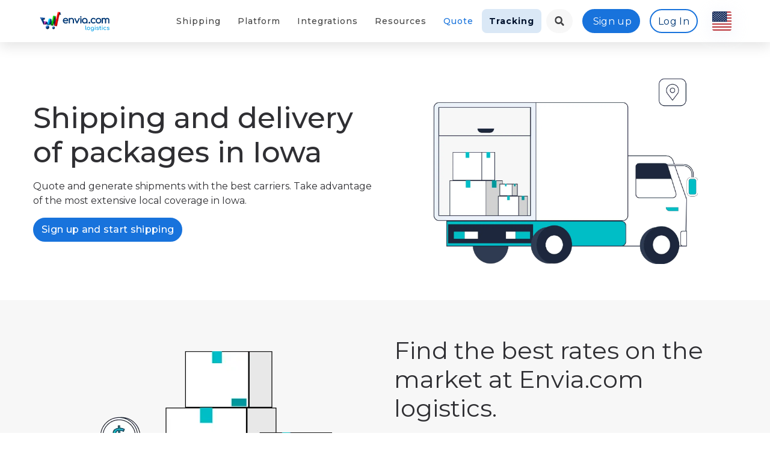

--- FILE ---
content_type: text/html; charset=UTF-8
request_url: https://envia.com/en-US/send-carriers/iowa
body_size: 86918
content:
<!DOCTYPE html>
<html class="no-js" lang="en-US">
<head>
            <script>
            window.dataLayer = window.dataLayer || [];
            function gtag() {
                dataLayer.push(arguments);
            }
            if (localStorage.getItem('consentMode') === null) {
                gtag('consent', 'default', {
                    'ad_storage': 'denied',
                    'analytics_storage': 'denied',
                    'personalization_storage': 'denied',
                    'functionality_storage': 'denied',
                    'security_storage': 'denied',
                    'ad_user_data': 'denied',
                    'ad_personalization': 'denied',
                });
            } else {
                gtag('consent', 'default', JSON.parse(localStorage.getItem('consentMode')));
            }
            if (localStorage.getItem('userId') != null) {
                window.dataLayer.push({
                    'user_id': localStorage.getItem('userId')
                });
            }
        </script>
        <!-- Google Tag Manager -->
        <script>
        (function(w,d,s,l,i){w[l]=w[l]||[];w[l].push({'gtm.start':
            new Date().getTime(),event:'gtm.js'});var f=d.getElementsByTagName(s)[0],
            j=d.createElement(s),dl=l!='dataLayer'?'&l='+l:'';j.async=true;j.src=
            'https://www.googletagmanager.com/gtm.js?id='+i+dl;f.parentNode.insertBefore(j,f);
        })(window,document,'script','dataLayer','GTM-WLH42C8');
        </script>
        <!-- End Google Tag Manager -->
        <meta charset="utf-8">
    <meta http-equiv="X-UA-Compatible" content="IE=edge">
    <title>Shipping and Delivery of Packages in Iowa </title>
    <meta name="description" content="Generate local, national and international shipments in USA at the best price. Send your products quickly and safely with envia.com! Iowa ">
    <meta name="keywords" content="Ship packages, ship packages, national shipping, international shipping, economical shipping, affordable package shipping, local shipping Mexico, shipping and deliveries,Iowa">
    <meta name="viewport" content="width=device-width, initial-scale=1">
    <link rel="canonical" href="https://envia.com/en-US/send-carriers/iowa" />
    <link rel="alternate" hreflang="en-US" href="https://envia.com/en-US/send-carriers/iowa"/>
<link rel="alternate" href="https://envia.com/es-MX/enviar-paquetes/iowa" hreflang="es-MX">
<link rel="alternate" href="https://envia.com/zh-CN/send-carriers/iowa" hreflang="zh-CN">
<link rel="alternate" href="https://envia.com/en-AU/send-carriers/iowa" hreflang="en-AU">
<link rel="alternate" href="https://envia.com/en-CA/send-carriers/iowa" hreflang="en-CA">
<link rel="alternate" href="https://envia.com/en-IN/send-carriers/iowa" hreflang="en-IN">
<link rel="alternate" href="https://envia.com/en-GB/send-carriers/iowa" hreflang="en-GB">
<link rel="alternate" href="https://envia.com/fr-FR/envoyer-colis/iowa" hreflang="fr-FR">
<link rel="alternate" href="https://envia.com/hi-IN/send-carriers/iowa" hreflang="hi-IN">
<link rel="alternate" href="https://envia.com/it-IT/inviare-pacchi/iowa" hreflang="it-IT">
<link rel="alternate" href="https://envia.com/pt-BR/send-carriers/iowa" hreflang="pt-BR">
<link rel="alternate" href="https://envia.com/es-AR/enviar-paquetes/iowa" hreflang="es-AR">
<link rel="alternate" href="https://envia.com/es-CL/enviar-paquetes/iowa" hreflang="es-CL">
<link rel="alternate" href="https://envia.com/es-CO/enviar-paquetes/iowa" hreflang="es-CO">
<link rel="alternate" href="https://envia.com/es-GT/enviar-paquetes/iowa" hreflang="es-GT">
<link rel="alternate" href="https://envia.com/es-PR/enviar-paquetes/iowa" hreflang="es-PR">
<link rel="alternate" href="https://envia.com/es-ES/enviar-paquetes/iowa" hreflang="es-ES">
<link rel="alternate" href="https://envia.com/es-US/enviar-paquetes/iowa" hreflang="es-US">
<link rel="alternate" hreflang="x-default" href="https://envia.com/"/>

    <!-- PRELOAD IMPORTANT ASSETS ============================================ -->
    <link rel="preconnect" href="https://www.google-analytics.com">
    
    
    <link rel="preconnect" href="https://assets.envia.com">
    <link rel="preconnect" href="https://cdnjs.cloudflare.com">
    <link rel="preload" href="https://cdnjs.cloudflare.com/ajax/libs/bootstrap/4.5.3/css/bootstrap.min.css" as="style" onload="this.onload=null;this.rel='stylesheet'" crossorigin="anonymous">
    <link rel="preload" href="https://fonts.gstatic.com/s/montserrat/v30/JTUSjIg1_i6t8kCHKm459WlhyyTh89Y.woff2" as="font" type="font/woff2" crossorigin>
    <link rel="preload" href="https://fonts.googleapis.com/css2?family=Montserrat:ital,wght@0,300;0,400;0,500;0,700;0,800;0,900;1,300;1,400;1,500;1,700;1,800;1,900&display=swap" as="style" onload="this.onload=null;this.rel='stylesheet'" crossorigin="anonymous">
    <link rel="preload" href="https://envia.com/assets/css/common.css?v=1768848725" as="style" onload="this.onload=null;this.rel='stylesheet'">
    <link rel="preload" href="https://envia.com/assets/css/style.css?v=1768848725" as="style" onload="this.onload=null;this.rel='stylesheet'">
    <noscript>
        <link rel="stylesheet" href="https://cdnjs.cloudflare.com/ajax/libs/bootstrap/4.5.3/css/bootstrap.min.css" crossorigin="anonymous">
        <link rel="stylesheet" href="https://fonts.googleapis.com/css2?family=Montserrat:ital,wght@0,300;0,400;0,500;0,700;0,800;0,900;1,300;1,400;1,500;1,700;1,800;1,900&display=swap">
        <link rel="stylesheet" href="https://envia.com/assets/css/common.css?v=1768848725">
        <link rel="stylesheet" href="https://envia.com/assets/css/style.css?v=1768848725">
    </noscript>

    <!-- CSS ============================================ -->
    <link rel="stylesheet" href="https://assets.envia.com/uploads/styles/css/jquery-confirm.min.css" media="nope!" onload="this.media='all'">
    <link rel="stylesheet" href="https://assets.envia.com/uploads/styles/css/swiper.min.css" media="nope!" onload="this.media='all'">
    <link rel="stylesheet" href="https://assets.envia.com/uploads/styles/css/tiny-slider.min.css" media="nope!" onload="this.media='all'">

    <!-- Favicon -->
    <link rel="apple-touch-icon" sizes="180x180" href="https://assets.envia.com/uploads/landing/images/apple-touch-icon.png">
    <link rel="icon" type="image/png" sizes="32x32" href="https://assets.envia.com/uploads/landing/images/48x48.png" media="(prefers-color-scheme:dark)">
    <link rel="icon" type="image/png" sizes="32x32" href="https://assets.envia.com/uploads/landing/images/48x48.png" media="(prefers-color-scheme:light)">
    <link rel="icon" type="image/png" sizes="32x32" href="https://assets.envia.com/uploads/landing/images/48x48.png" media="(prefers-color-scheme:no-preference)">
    <link rel="icon" type="image/png" sizes="16x16" href="https://assets.envia.com/uploads/landing/images/favicon-16x16.png" media="(prefers-color-scheme:dark)">
    <link rel="icon" type="image/png" sizes="16x16" href="https://assets.envia.com/uploads/landing/images/favicon-16x16.png" media="(prefers-color-scheme:light)">
    <link rel="icon" type="image/png" sizes="16x16" href="https://assets.envia.com/uploads/landing/images/48x48.png" media="(prefers-color-scheme:no-preference)">
    <link rel="mask-icon" href="https://assets.envia.com/uploads/landing/images/safari-pinned-tab.svg" color="#00b3bc">
    <meta name="apple-mobile-web-app-title" content="Envia">
    <meta name="application-name" content="Envia.com">
    <meta name="msapplication-TileColor" content="#00b3bc">
    <meta name="theme-color" content="#ffffff">

    <!-- Web App Manifest (non-blocking) -->
    <link rel="manifest" href="https://envia.com/assets/images/favicon/site.webmanifest?v=1768848725">
    <link rel="dns-prefetch" href="https://ip2c.org">

    <!-- DYNAMIC STYLES -->
    
    <meta property="og:site_name" content="Shipping and Delivery of Packages in Iowa ">
    <meta property="og:title" content="Shipping and Delivery of Packages in Iowa ">
    <meta property="og:description" content="Generate local, national and international shipments in USA at the best price. Send your products quickly and safely with envia.com! Iowa ">
    <meta property="og:image" content="https://assets.envia.com/uploads/landing/images/android-chrome-384x384.png">
    <meta property="og:url" content="https://envia.com/en-US/send-carriers/iowa">
    <meta property="og:type" content="website" />
    <meta name="twitter:site" content="@enviacom">
    <meta name="twitter:title" content="Shipping and Delivery of Packages in Iowa ">
    <meta name="twitter:description" content="Generate local, national and international shipments in USA at the best price. Send your products quickly and safely with envia.com! Iowa ">
    <meta name="twitter:image" content="https://assets.envia.com/uploads/landing/images/android-chrome-384x384.png">
    <meta name="twitter:card" content="summary_large_image">
    <meta name="twitter:image:alt" content="Shipping and Delivery of Packages in Iowa ">
    <script type="application/ld+json">
    {
        "@context": "https://schema.org",
        "@type": "Organization",
        "@id": "#Organization",
        "url": "https://envia.com/en-US",
        "legalName": "Envia.com",
        "name": "Envia.com",
        "description": "Generate local, national and international shipments in USA at the best price. Send your products quickly and safely with envia.com! Iowa ",
        "image": "",
        "logo": "",
        "telephone": "+528120858093",
        "email": "ventas@envia.com",
        "address": {
            "@type": "PostalAddress",
            "streetAddress": "Belisario Dominguez 2470",
            "addressLocality": "Nuevo León",
            "addressRegion": "Monterrey",
            "addressCountry": "US",
            "postalCode": "64060"
        },
        "sameAs": [
            "https://www.facebook.com/enviacom",
            "https://www.youtube.com/channel/UCykJMopq0kH4MVCSc1sO-hA/videos",
            "https://www.instagram.com/envia.com_",
            "https://www.linkedin.com/company/enviacom/mycompany",
            "https://twitter.com/i/flow/login?redirect_after_login=%2Fenviacom"
        ]
    }
    </script>
    <script>
        window.LANG = "en-US";
        window.translations = {"routing.campaigna":"campaign-shipping-labels-software","routing.campaign":"campaign","routing.code-of-ethics":"envia-etics-code","routing.fulfillment":"fulfillment-solution","routing.integrations":"ecommerce-integration","routing.tracking":"tracking","routing.legacy":"legacy","routing.carriers":"carriers","routing.imports":"imports","routing.documents.promotion":"promotion","routing.terms-conditions":"terms-and-conditions","routing.terms-conditions-freight-shipment":"Terms and conditions for freight shipment","routing.privacy-policies":"privacy-policies","routing.documentation":"api-documentation","routing.supplies":"supplies","routing.ltl-freight-shipping":"ltl-freight-shipping","routing.services":"carrier-services","routing.shipping-rate":"shipping-rate","routing.contact-us":"contact-us","routing.pobox":"","routing.pobox-new-account":"pobox-usa-usa\/new-account","routing.pobox-registered":"pobox-usa-usa\/account-created","routing.pobox-new-package":"pobox-usa-usa\/new-package","routing.states":"carrier-shipments","routing.carrier-shipments":"carrier-shipments","routing.partners":"partners","routing.local-shipping":"local-shipping","routing.domestic-shipping":"domestic-shipping","routing.international-shipping":"international-shipping","routing.special-promotion":"special-promotion","routing.logistics-ltl":"cargo-pallets-ltl","routing.logistics-ftl":"logistics-ftl","routing.logistics":"logistics","routing.economic-guides":"shipping-with-discounts","routing.specific-terms":"specific-terms-and-conditions","routing.international-codes":"postal-codes-chile","routing.countryshipping":"shipments-to-united-states","routing.shipments-to":"shipments-to-","routing.developers":"developers","routing.rateplans":"terms-and-conditions-rate-plans","routing.ecommerce-pro":"ecommerce-pro","routing.real-time":"shipping-rates-at-checkout","routing.advanced-customization":"advanced-customization","routing.shipping-basics":"shipping-platform","routing.cod-and-additional-services":"cod-and-additional-services","routing.warehouse-management-system":"fulfillment-solution","routing.cheap-shipping":"cheap-shipping","routing.international-quote":"quote-international-shipping","routing.send-packets":"send-carriers","routing.parcel-costs":"parcel-costs","routing.package-quote":"quote-package","routing.enviapp":"enviapp","routing.quotes":"quote","routing.custom-tracking":"custom-tracking","routing.bulk-shipments":"bulk-shipments","routing.products":"smart-package","routing.automated-rules":"automatic-shipping-rules","routing.document":"legal","routing.capital":"credit-line","routing.insurance":"shipment-insurance","routing.product-classification":"product-classification","routing.branding-enhacement":"brand-development","routing.documents.terms":"terms","routing.services-ftl":"services","routing.documents.terms.especifics":"specific-terms","routing.documents.privacy":"privacy-policies","routing.documents.ethics":"ethics-code","routing.documents.cookies":"cookies-policy","routing.documents.cybermonday":"cyber-monday","routing.documents.blackfriday":"black-friday","routing.documents.buenfin":"buen-fin","routing.documents.hotsale":"hot-sale","routing.documents.campaigns":"cashback","routing.product-management":"product-management","routing.documents.cookies.especifics":"cookies-policy","routing.split-order":"split-order","routing.partners-directory":"partners-directory","routing.packing-and-picking":"packing-picking","routing.order-management":"order-management","routing.address-and-package":"addresses-and-packages","routing.dashboard-and-analytics":"dashboard-analytics","routing.users-and-rols":"users-roles","routing.service-desk":"service-desk","routing.payments-and-invoicing":"automatic-invoicing","routing.ndr-reports":"ndr-report","routing.print-options":"printing-shipping-labels","routing.custom-keys":"custom-tariffs","routing.tendencys-careers":"tendencys-careers","routing.additional-services":"additional-services","routing.about-us":"about-us","routing.pickup-and-delivery":"pickup-dropoff","routing.shipping-notifications":"notificaciones-de-envio","routing.branding-option":"client-communication","routing.legal.notice":"legal-notice","createLabel.addressInfo.city":"City","createLabel.addressInfo.destination":"Destination","createLabel.addressInfo.neighborhood":"Neighborhood","createLabel.addressInfo.number":"Address 2","createLabel.addressInfo.origin":"Origin","createLabel.addressInfo.reference":"Reference","createLabel.addressInfo.state":"State","createLabel.addressInfo.street":"Address 1","createLabel.addressInfo.tel":"Phone Number","createLabel.addressInfo.zip":"Zip Code","createLabel.createLabel.availableCarriers":"Carriers","createLabel.createLabel.quotation":"No quote has been made","createLabel.createLabel.quotationLoad":"Quoting ...","createLabel.createLabel.quote":"Quote","createLabel.modal.pickupDate":"Pickup Date","createLabel.modal.pickupQuantity":"Quantity","createLabel.shippingInfo.box":"Package","createLabel.shippingInfo.height":"Height","createLabel.shippingInfo.length":"Length","createLabel.shippingInfo.pallet":"Pallet","createLabel.shippingInfo.shippingInfo":"Shipping Information","createLabel.shippingInfo.weight":"Weight","createLabel.shippingInfo.width":"Width","header.createLabel":"New Shipment","header.help":"Help","header.home":"Home","header.invoice":"Account Status","header.invoicePayment":"Billing & Payments","header.labels":"Shipments","header.logOut":"Log Out","header.orders":"Ecommerce","header.payments.makePayment":"Make a Payment","header.payments.paymentHistory":"Billing & Payments","header.pickup":"Pick-up","header.welcome":"Welcome","invoice.canceled":"Canceled Label","login.login":"Log In","login.metas.description":"Register with us to enjoy shipments with the best carriers. Shipping packages has never been so easy. Save time and money on all your future shipments","login.metas.keywords":"shipments, carriers, Fedex, Redpack, DHL Express, UPS, USPS, USA, Colombia, LTL, shipping discounts, the best parcel, send, Envia Shipping, shipping, send packages, shippo, ship packages, shipping software","login.metas.title":"Shipping and Fulfillment with discounted rates for domestic and international eCommerce | Envia.com","multilabel.height":"Height","multilabel.next":"Next","multilabel.size":"Length","multilabel.width":"Width","guides.tracingNumber":"Tracking number","utils.validation.alertContent":"You must place only numbers in this function","utils.validation.oneMoment":"Just a moment!","history.error":"an error occurred","header.labelList":"My Shipments","header.quote":"Quote","header.config":"<strong>Settings<\/strong>","recharges.rechargeCuantity.title":"Wait!","settings.cards.carriers.disabled":"Carrier not available","header.multipleLabel":"Shipments by Excel","bigCommerce.title":"Plugin for shipments with Big Commerce","bigcommerce.description1":"The integration with Envia Shipping is easy to use and automates logistics in your company.","bigcommerce.description2":"Use our platform to ship with more than 40 carriers in the USA and LATAM. You can quote, create shipping labels, track orders and request pickUPS.","bigcommerce.info1":"Integration","bigcommerce.info2":"Carriers","bigcommerce.info3":"cost","contact.international":"International","header.api":"API","header.integrations":"Ecommerce","header.register":"Sign up","header.tracking":"Tracking","index.section1.buttonTitle":"Sign up for Free!","index.section7.title":"Integration's with E-commerce platforms.","master.navHome":"Home","master.navServices":"Services","packages.header.benefits":"Benefits","tracking.button":"Track now","tracking.createdDate":"Creation date","tracking.data1":"Tracking Number","tracking.data2":"Date of collection","tracking.data3":"Service","tracking.data4":"Weight","tracking.data5":"Packaging","tracking.data6":"Estimated delivery date","tracking.data7":"Dimensions","tracking.data8":"TOTAL SHIPPING WEIGHT","tracking.data9":"DELIVERED","tracking.dataPackage":"Ship info","tracking.destiny":"Destination","tracking.estimatedDeliver":"Estimated delivery date","tracking.historyTrans":"View shipment history","tracking.messageNoguides":"The entered shipping label (s) can not be found in our system","tracking.placeholder":"Tracking number","tracking.recievedBy":"Received by","tracking.title":"Track your shipments created in","createLabel.addressInfo.shipType":"Shipping type","header.createLabelLtl":"Create Freight Shipment","header.viewLabelLtl":"View Freight Shipments","shipping.status.n\/a":"N\/A","createLabel.shippingInfo.envelope":"envelope","landing.pageNotFound":"Page Not Found","landing.pageNotFoundMessage":"The page you are looking for is no available.","landing.goBack":"Go back to Home","landing.fulfillment.contact.button":"Send message","landing.fulfillment.contact.description":"Let\u2019s become partners to build a better future for today.","landing.fulfillment.contact.email":"Email","landing.fulfillment.contact.message":"Message","landing.fulfillment.contact.name":"Name","landing.fulfillment.contact.subject":"Subject","landing.fulfillment.contact.title":"Contact a Fulfillment Representative","landing.fulfillment.mainButton":"Get Started","landing.fulfillment.section3.description1":"Count each item to ensure the actual number of items matches the number of items ordered from the supplier(s) and review item condition.","landing.fulfillment.section3.description2":"Once inventory has been received, counted, inspected, labeled, and added to your warehouse management software, it is time for it to be shelved.","landing.fulfillment.section3.description3":"Once an order is placed online by a customer, our fulfillment system automatically receives the order to fulfill. Orders take under 24 hours to be ready for shipping.","landing.fulfillment.section3.description4":"After an order has been picked and packed, it is moved to a shipping station to prepare for shipping to its destination.","landing.fulfillment.section3.description5":"For online buyers, the ability to easily return purchased items is an important part of the buying decision. For online sellers, the ability to effectively handle those returns is critical to their fulfillment operations.","landing.fulfillment.section3.description6":"Great service is what distinguishes a great company. Keep your customers happy with delivering the items correctly and as quick as possible.","landing.fulfillment.section3.subtitle":"Watch Video","landing.fulfillment.section3.subtitle1":"Receiving","landing.fulfillment.section3.subtitle2":"Inventory Storage","landing.fulfillment.section3.subtitle3":"Order Processing","landing.fulfillment.section3.subtitle4":"Shipping","landing.fulfillment.section3.subtitle5":"Returns Processing","landing.fulfillment.section3.subtitle6":"Quality Assurance","landing.fulfillment.section3.title":"What is fulfilling and how does it work for me?","landing.fulfillment.section3.video":"Watch Video","landing.fulfillment.title":"Envia Fulfillment","landing.wms.banner.title":"Envia WMS","landing.wms.workers.title":"The software your company needs","landing.wms.workers.text":"Manage warehouse operations in the most optimal and automated way.","landing.home.section2.button":"Start Shipping Now!","landing.home.section3.info1":"Quote","landing.home.section5.button":"Ship Now","landing.home.section8.comment1":"We got our logistics process simplified. Now we process all shipments fast and without errors.","landing.home.section8.comment2":"They offer me the best prices and insure all my shipments. I've been working with Envia.com for 5 years.","landing.home.section8.comment3":"The best option in terms of technology. Far superior to any of its competitors.","landing.home.section9.subtitle":"Quote. Create. Ship.","landing.home.section9.title":"Register now and expand the boundaries of your business!","landing.home.text":"Improve your logistics process, quote parcel and cargo shipments instantly. Take advantage of our advanced features: bulk shipments, personalized tracking, incident reports and more.","landing.home.subtitle":"Get over 70% discounts for domestic and international shipments!","landing.home.title":"The best shipping solution for your business","landing.home.modal.title":"Ship your package today from:","landing.home.modal.bestResult":"Best result","landing.home.modal.button":"Ship now!","landing.changeLang.modal.title":"You are in <strong>Envia Shipping<\/strong>","landing.changeLang.modal.subtitle":"Are you visiting us from the USA? We can redirect you to our USA website by clicking on the button.","landing.changeLang.modal.stayHere":"Stay Here!","landing.changeLang.modal.goNow":"Go to <strong>Envia Shipping USA<\/strong>","landing.integrations.writeIntegration":"Write your suggestion here.","landing.tracking.addTrackingNumbers":"Enter your labels to start tracking","landing.tracking.contactSupportError":"Please try again later or contact the support department for more information.","landing.tracking.contactSupportNoShipments":"Contact customer service for more information about your labels.","landing.tracking.previous":"Previous","landing.tracking.serverError":"We are having problems with our system!","landing.metas.fulfillment.description":"Simplify your ecommerce logistics with Envia Fulfillment: secure storage, accurate picking and fast, efficient shipping.","landing.metas.fulfillment.keywords":"Fulfillment, Fulfillment M\u00e9xico, Fulfillment for ecommerce, Fulfillment service, Logistics for ecommerce, Storage and distribution for shipments, Storage and logistics, Logistics operators, 3PL Logistics, Envia Fulfillment","landing.metas.fulfillment.title":"Fulfillment and Logistics Services for Your Ecommerce | Envia.com","landing.metas.developers.description":"Discover what a shipping API is, its benefits, and how to integrate it into your website or business. Simplify the logistics of your shipments.","landing.metas.developers.keywords":"api, developers, web services, shipping, fulfillment, warehouses, inventory management","landing.metas.developers.title":"Envia.com API, Libraries, SDKs and Developer Tools","landing.metas.integrations.keywords":"Envia.com API, Fulfillment API, Envia.com API Documentation, API for Envia.com integrations, Shipping Platform Documentation, Envia.com","landing.metas.integrations.title":"Integrate your eCommerce with Envia.com | Shipping for Online Stores","landing.metas.integrations.description":"Connect your e-commerce with Envia.com and manage all your shipments from one place, improving your store's logistics easily","landing.metas.tracking.title":"Track your packages from our platform | Envia.com","landing.metas.tracking.description":"Track your shipments generated on Envia.com and know their status in real time quickly and safely.","landing.metas.tracking.keywords":"tracking, shipping, create labels, tracking package, track a shipment","landing.metas.home.description":"Logistics platform for your business. Make domestic and international shipments with preferential rates in courier, parcel, and consolidated freight.","landing.metas.home.title":"Domestic and International Shipments with the best Carriers in the USA","landing.metas.home.keywords":"ecommerce shipping solution, ship smarter, shipping software, shipping software for ecommerce, multi-carrier shipping software, multi-carrier shipping software for ecommerce, shipping to USA, shipping solution, global shipping software for ecommerce, online shipping app, shipping software for ecommerce fulfillment, ecommerce integrations, ecommerce solutions, shipping, low shipping carrier, domestic shipping, international shipping, package, express delivery, shipments, shipping system, tracking package, tracking number, goshippo, easy shipping, ship station, easy ship, mail center, cheap shipping, low cost shipping, shipping rates, delivery service, ship to USA, discounting shipping, parcel delivery service, envios a USA, envios a USA baratos, enviar a USA, economic shipping, secure shipping to USA, cheapest way to ship to USA, best shipping options, cheapest ship to USA, safest shipping , safest delivery, best delivery service, shipping carrier to USA, mailing service","landing.metas.import.description":"Shipping your products to USA with a secure logistics service. We deliver your product anywhere in USA to your client's location.","landing.metas.import.title":"International Shipping Service | Ship to USA and Save up to 70% | Envia Shipping USA","landing.metas.import.keywords":"ecommerce shipping solution, ship smarter, shipping software, shipping software for ecommerce, multi-carrier shipping software, multi-carrier shipping software for ecommerce, shipping to USA, shipping solution, global shipping software for ecommerce, online shipping app, shipping software for ecommerce fulfillment, ecommerce integrations, ecommerce solutions, shipping, low shipping carrier, domestic shipping, international shipping, package, express delivery, shipments, shipping system, tracking package, tracking number, goshippo, easy shipping, ship station, easy ship, mail center, cheap shipping, low cost shipping, shipping rates, delivery service, ship to USA, discounting shipping, parcel delivery service, envios a USA, envios a USA baratos, enviar a USA, economic shipping, secure shipping to USA, cheapest way to ship to USA, best shipping options, cheapest ship to USA, safest shipping , safest delivery, best delivery service, shipping carrier to USA, mailing service","landing.metas.services.description":"Make national and international shipments from the most efficient shipping platform in USA. Quote between more than 100 available parcels with the best prices.","landing.metas.services.title":"Domestic and International Shipping in USA | Envia.com","landing.metas.services.keywords":"National and international shipping, Shipping platform, National and international economic shipping, Platform for sending packages, Carriers and parcel shipping, Quote shipping, Express shipping, Express shipping","landing.metas.supplies.title":"Packaging and shipping supplies | Envia.com","landing.metas.supplies.description":"Find cardboard boxes, bags, bubble mailers, and packing materials for your shipments. Everything you need to pack your products!","landing.metas.supplies.keywords":"Shipping bags, wholesale cardboard boxes, shipping bags, bubble envelopes, shipping supplies, cardboard boxes, custom boxes, packing boxes","landing.metas.cargo.title":"Easily Ship a Pallet or a Complete Full Truck 53' Dry Van with Envia Shipping","landing.metas.cargo.description":"The best way to ship your pallets and full truck load in United States and Mexico.","landing.metas.cargo.keywords":"pallets, pallet, consolidated cargo, cargo shipments","landing.metas.ltl.title":"Consolidated cargo transport - LTL shipments","landing.metas.ltl.description":"Discover our LTL shipping solutions for consolidated cargo transport. Optimize your freight today. Contact us now!","landing.metas.ltl.keywords":"Consolidated freight shipments, consolidated freight, LTL, LTL, Less than Truckload, heavy freight shipments, cheap consolidated freight, ltl shipments, full -box shipments, consolidated freight, consolidated freight transportation","landing.metas.rate.title":"Quote your domestic and international shipments in US | Envia.com","landing.metas.rate.description":"Get the best national and international shipping rates. Compare +100 available packages and choose the best one for your business.","landing.metas.rate.keywords":"Shipping rates, Domestic and international shipping, Express carriers, Economical shipping, Quote shipments online, International carriers, Fast shipping, Quote domestic and international shipments","landing.metas.pobox.title":"PO Box - Buy in the USA and receive in Mexico | Envia.com","landing.metas.pobox.description":"With PO Box, make purchases in the United States and receive them easily in Mexico. Fast and secure shipping for your international purchases, shop online without limits!","landing.metas.pobox.keywords":"PO Box, PO Boxes, PO Box laredo, PO Boxes, PO Boxes, PO Boxes, PO Boxes in Mexico, PO Boxes in USA, PO Boxes, PO Boxes in Mexico, PO Boxes in USA, PO Boxes in Mexico, PO Boxes in USA, PO Boxes in Mexico, PO Boxes in Mexico, PO Boxes in Mexico","landing.footer.aboutus":"About Us","landing.footer.description":"We are a company in the logistics and transportation industry. We develop products for the logistics and ecommerce sector.","landing.footer.information":"Information","landing.footer.option1":"I am New","landing.footer.option2":"Help","landing.footer.option3":"Frequently Asked Questions","landing.footer.option4":"Help with integrations","landing.import.title":"Shipping internationally","landing.import.subtitle":"Ideal if you have an online store in the USA and want to ship internationally or if you want to import to the USA; We are the best logistics solution.","landing.import.contactUs":"Contact us","landing.import.button":"How do I start?","landing.import.section1.title":"Shipping outside the USA?","landing.import.section1.button1":"Get buyers in USA","landing.import.section1.button2":"Ship your products","landing.import.section1.button3":"Receive your Package","landing.import.section1.card1.title":"Selling to customers has never been so easy.","landing.import.section1.card1.row1":"Open your online store to USA.","landing.import.section1.card1.row2":"Get orders that need shipping inside the USA.","landing.import.section1.card1.row3":"Give your customer the best shipping rate.","landing.import.section1.card1.button":"","landing.import.section1.card2.title":"Steps for shipping your products.","landing.import.section1.card2.row1":"Ship your products to our Warehouse in Laredo, Texas.","landing.import.section1.card2.row2":"Let us know the tracking number that we will receive.","landing.import.section1.card2.row3":"Give us your items details. (Product type, Quantity and Dimensions).","landing.import.section1.card2.button":"","landing.import.section1.card3.title":"Your customer will receive your package at their address.","landing.import.section1.card3.row1":"Insert the destination address of your customer.","landing.import.section1.card3.row2":"Select the type of service that your customer asked for.","landing.import.section1.card3.row3":"You and your client will receive the tracking number with which the shipment will be delivered.","landing.import.section1.card3.button":"","landing.import.section1.card3.footer":"It's that simple to ship to USA from the United States with Envia.com","landing.import.contact.title":"Get in touch with a Representative","landing.import.section2.title":"Don\u00b4t wait any longer!","landing.quote.searchPrices":"Looking for rates ...","landing.quote.getBestPrice":"Getting the best result ...","landing.quote.selectOneOption":"To continue enter your city or zip code and select an option from the list.","landing.general.messageSentTitle":"Email sent!","landing.general.messageSentContent":"Thank you for contacting us. <\/br> We will contact you soon.","landing.footer.livechat":"Live Chat","landing.wms.section1.title":"Warehouse Management System","landing.wms.section1.subtitle":"Envia WMS: The software your company needs to manage warehouse operations in the fastest, most organized and automated way.","landing.wms.section1.title1":"Inventory Reception & Allocation","landing.wms.section1.subtitle1":"Env\u00eda WMS automates the entry and allocation of inventory in strategic areas within the warehouse.","landing.wms.section1.title2":"Manage your orders","landing.wms.section1.subtitle2":"Receive orders from integrated online stores and automate order processing (order preparation, packing and shipping) in your warehouse.","landing.wms.section1.title3":"Reporting & Analytics","landing.wms.section1.subtitle3":"Get inventory reports, product locations, order processing times, employee activity details and more.","landing.wms.section2.title":"Key Features","landing.wms.section2.subtitle":"Discover how Envia WMS can optimize your warehouse management.","landing.wms.section2.title1":"E-commerce Integration","landing.wms.section2.subtitle1":"Online stores are connected via API so you can send your inventory and orders automatically to the warehouse.","landing.wms.section2.title2":"Inventory\u2019s Reception & Allocation","landing.wms.section2.subtitle2":"Inventory entries to the warehouse and its strategic distribution are made with bar code scanners.","landing.wms.section2.title3":"Automated Picking & Packing","landing.wms.section2.subtitle3":"The system is based on high technology that eliminates errors in order picking and packing.","landing.wms.section2.title4":"Integration with Envia.com","landing.wms.section2.subtitle4":"For shipping, you can generate local, national or international guides with preferential rates all over the world automatically.","landing.wms.section2.title5":"Management of multiple warehouses","landing.wms.section2.subtitle5":"Envia WMS has the solution to centralize and control single or multiple warehouse operations within the same platform.","landing.wms.section2.title6":"Env\u00eda WMS Certification Program","landing.wms.section2.subtitle6":"Envia WMS certified warehouses become part of our international logistics network and serve more than 100,000 online stores.","landing.wms.section3.subtitle":"Envia WMS is a Warehouse Management System. Our solution is cloud based and provides services for organizations of all sizes. We have API Integration capabilities, eCommerce Integrations, Reporting, Analytics and more solutions. Start having your supply chain operations efficient and smooth. Fully integrated with 45+ Packages, 25+ Carriers and 30+ eCommerce systems.","landing.wms.section3.button":"Contact us.","landing.wms.section4.title":"The best system to manage your warehouse operations.","landing.wms.section4.subtitle":"Simplify all processes in one click.","landing.wms.section4.button":"Start today","landing.app.section2.text2":"150+ Carriers available","landing.metas.app.title":"Track shipments anywhere from the envia.com app","landing.metas.app.description":"With the Envia app, top up and track the status of your packages in real-time. Don\u2019t wait any longer, install the Envia app now!","landing.metas.app.keywords":"Shipping Tracking App, Shipping Tracking, Domestic Shipping, Carriers and Parcels, Shipping Quote, Express Shipping, International Shipping, Shipping to USA, Shipping App, Shipping App to create shipments, Shipping APP","landing.quote.carriers.text":"CARRIERS AVAILABLE","landing.campaigna.title":"Do you have an online store and want to save money on shipping labels?","landing.campaigna.subtitle":"Reduce time and logistics costs","landing.campaigna.button":"Sign up for free and print your labels from your favorite carriers!","landing.campaigna.accordion1.title":"We have over 35 carriers to choose from","landing.campaigna.accordion1.subtitle":"We partnered up with the best carriers in North America such as UPS, USPS, DHL Express,Canpar and many more.","landing.campaigna.accordion2.title":"Get access to the best shipping rates in North America","landing.campaigna.accordion2.subtitle":"Get a quote in seconds for yout domestic and international shipments always at the best price","landing.campaigna.accordion2.button":"Ship Now!","landing.campaigna.accordion3.title":"Multiple benefits","landing.campaigna.accordion3.subtitle":"When you activate your account you'll have access to a personal advisor, specialized support, multi-label printing and much more.","landing.campaigna.accordion4.title":"Ecommerce integrations","landing.campaigna.accordion4.subtitle":"Integrate your ecommerce store at no extra cost. We're working with the best shopping carts and marketplaces out there such as Shopify, Wix, Woocommerce, Amazon, Ebay, etc.","landing.campaigna.accordion4.button":"Connect your store","landing.campaigna.contact.title":"Do you want to be contacted by a logistics advisor?","landing.campaigna.contact.text":"Send","landing.campaigna.contact.name":"Name","landing.campaigna.contact.phone":"Phone","landing.campaigna.contact.email":"E-mail","landing.campaignb.title":"Do you have over 400 shipments per month?","landing.campaignb.button":"Sign up and ship your products with the best carriers","landing.campaignb.accordion1.title":"150+ available carriers","landing.campaignb.accordion1.subtitle":"Compare between different providers and select the best one","landing.campaignb.accordion2.title":"Big discounts for companies","landing.campaignb.accordion2.subtitle":"Quote your domestic and international shipments with discounted rates.","landing.campaignb.accordion3.title":"Multiple Benefits","landing.campaignb.accordion3.subtitle":"When you activate your account: We will assign you a logistics expert, support specialist and much more.","landing.campaignb.accordion4.title":"E-commerce Integrations","landing.campaignb.accordion4.subtitle":"Do you have an online store with Shopify, Wix, Woocommerce or any other e-commerce platform?","landing.campaignb.contact.title":"Do you want a logistics expert to contact you?","landing.campaignb.contact.text":"You will be contacted as soon as possible.","landing.campaignb.contact.name":"Name","landing.campaignb.contact.phone":"Phone","landing.campaignb.contact.email":"E-mail","landing.campaignb.contact.button":"Send","landing.campaigna.metas.title":"Envia.com - Shipping Labels","landing.campaigna.metas.description":"Shipping Platfotm for ecommerce","landing.campaigna.metas.keywords":"Shipping, ecommerce, shopify, shipping labels, shippo, pirate ship, logistics.","landing.campaignb.metas.title":"Do you ship over 400 packages monthly? Sign up to Envia.com","landing.campaignb.metas.description":"Shipping system to easily create labels with over 150 carriers worldwide.","landing.campaignb.metas.keywords":"shipments, shipping, logistics, ship, ship station, usps, ups, DHL Express, fedex","landing.footer.rights":"\u00a9 2025 Envia Shipping. All rights reserved.","landing.header.welcome":"Welcome","landing.tracking.package.text":"Your package was sent by","landing.campaing.form.message":"What do you need?","landing.partners.section6.contact.button":"Send Message","landing.metas.partners.title":"Affiliate program with commissions | Partners by envia.com","landing.metas.partners.description":"Join Partners by envia.com and grow your business by recommending the best logistics platform. Every shipment from your referrals generates money.","landing.metas.partners.keywords":"Partner Envia, Partner shipping, Shipping alliances, Logistics collaboration, Earnings from referrals Envia, Shipping partnerships, Collaborative logistics, Logistics allies","landing.footer.shiptments.hyperlink":"Shipments to","landing.footer.quotes.hyperlink":"Quote with","landing.quotes.title":"Here you will be able to quote your shipments","landing.quotes.subtitle":"Sign totaly free on Envia.com logistics and start shipping your packages with","landing.quotes.text1":"the best price!","landing.quotes.text2":": national and international shipments","landing.tracking.section2.text1":"Arrived","landing.tracking.section2.address.text":"Shipping Address","landing.home.carousel.button":"Discover more","landing.carriers.button":"Quote with all carriers","landing.seo.international.button":"Start Shipping","landing.seo.domestic.section6.title":"We take care of your business, make it grow in one click.","landing.seo.international.meta.title":"Fast, economical, and secure international shipping","landing.seo.international.meta.description":"Choose envia.com for your international shipments and get affordable rates. Cheap and secure shipping with the best carriers.","landing.seo.international.meta.keywords":"International shipping, Affordable shipping, International carriers, Fast international shipping, Secure international shipping, Ship internationally, Economical international shipping","landing.seo.domestic.meta.title":"Domestic shipments in the USA | Envia.com","landing.seo.domestic.meta.description":"Ship domestically in the United States with envia.com. We guarantee speed, security, and competitive prices with the best carriers.","landing.seo.domestic.meta.keywords":"National Shipping, Shipping within the country, Local shipping, National transportation, Package shipping within the country, National parcel delivery, National shipping in Mexico","landing.seo.parcelcosts.title":"Packaging costs with Envia.com","landing.seo.parcelcosts.subtitle":"Verify the <span class=\"text-info\"><strong>parcel costs<\/strong>, <a href=\"\/en-US\/carriers\" target=\"_blank\"><strong>best messenger<\/strong><\/a>, <a href=\"\/en-US\/domestic-shipping\" target=\"_blank\"><strong>local shipments, national shipments<\/strong><\/a> and <a class=\"text-info\" href=\"\/en-US\/international-shipping\" target=\"_blank\"><strong>International shipments<\/strong><\/a> from one place.<\/span>","landing.seo.parcelcosts.section2.title":"Quote, compare and create labels with the best carriers","landing.seo.parcelcosts.section3.title":"Get to know our shipping services and costs ","landing.seo.parcelcosts.section4.title":"","landing.seo.parcelcosts.meta.title":"Carrier costs","landing.seo.parcelcosts.meta.description":"Know and verify the package costs in the United States to opt for the best pacel option and send their goods","landing.seo.parcelcosts.meta.keywords":"PAQUETER COSTS, DHL Express PACKAGING COSTS, FEDEX TAKING COSTS, ESTAFETA PACKAGING COSTS, REDPACK PACKAGING COSTS, SHOWER.COM, CHEAP SHIPPING","landing.seo.parcelquote.meta.title":"Carrier Quote","landing.seo.parcelquote.meta.description":"In Envia.com we have the best parcel quoter, to help you on the subject of your packages or merchandise shipments","landing.seo.parcelquote.meta.keywords":"Package quoter, prices and shipping fees, quote a shipment, shipping quotation, contributing shipments, traded shipping, shipping.com","landing.seo.parcelquote.title":"Quote your shipment at Envia.com","landing.seo.parcelquote.subtitle":"In <a class=\u00b9Text-info\u00b8 href=\"https:\/\/Envia.com\/\u00b8 target=\"_blankatchather <strong> shipping.com <\/strong> <\/a> We have the best parcel quoter, To help you on the subject of your <a Class=\u00b8 > <\/a> or merchandise and have the best logistics provider for <span class = \"text-info\"> <strong> your ecommerce <\/strong> <\/span> within a click","landing.seo.parcelquote.text":"Quote your shipment now!","landing.seo.parcelquote.section5.title":"Know our other services:","landing.seo.international.hyperlink":"International Shipping","landing.seo.domestic.hyperlink":"Domestic Shipping","landing.seo.parcelcosts.hyperlink":"Parcel costs","landing.seo.parcelquote.hyperlink":"Package quote","landing.seo.internationalquote.meta.title":"Quote international shipping","landing.seo.internationalquote.meta.description":"Expand your brand by contributing international shipping for your business with the best rates and market packages on our shipping.com shipping platform","landing.seo.internationalquote.meta.keywords":"Trust international shipping, quote international shipping from the United States, quote DHL Express International Ship","landing.seo.internationalquote.title":"Make all your international shipments","landing.seo.internationalquote.subtitle":"From a single platform with the best carriers in the United States and automate your logistics with one click.","landing.seo.internationalquote.section3.title":"Discover the carriers with international shipments","landing.seo.internationalquote.section5.title":"Reasons to quote international shipping","landing.seo.internationalquote.section5.point1":"<a class=\"text-info\" href=\"https:\/\/ecart.com\/es\" target=\"_blank\"><strong>Expand your brand<\/strong><\/a>, by reaching an international level","landing.seo.internationalquote.section5.point2":"Higher sales volume and attraction of new markets","landing.seo.internationalquote.section5.point3":"Business globalization","landing.seo.shippingpackages.meta.title":"Send your packages | Envia.com","landing.seo.shippingpackages.meta.description":"At envia.com sending packages is easy, fast and secure. We offer national and international shipping with exclusive rates for businesses.","landing.seo.shippingpackages.meta.keywords":"Ship packages, affordable package shipping, national shipping, international shipping, fast shipping solutions, secure shipping, shipping platform, fast package shipping","landing.seo.economic.meta.title":"Economical shipping with the best packages | envia.com","landing.seo.economic.meta.description":"Get affordable guides instantly! Ship locally and internationally with low rates. Click and start saving today!","landing.seo.economic.meta.keywords":"Economical guides, prepaid guides, cheap guides, guides for national shipping, guides for international shipping, affordable prepaid guides","landing.seo.cheap.meta.title":"Cheap shipping in USA | Envia.com","landing.seo.cheap.meta.description":"At envia.com you make cheap shipments with exclusive rates from FedEx, DHL Express, Estafeta and more. Quote local, national and international shipping.","landing.seo.cheap.meta.keywords":"Cheap shipping, Cheap shipping, Cheap domestic shipping, Cheap international shipping, Cheap ecommerce shipping, Cheap FedEx shipping, Cheap DHL shipping, Cheap Estafeta shipping, Cheap Redpack shipping, Cheap Redpack shipping","landing.seo.economic.hyperlink":"Economic guides","landing.seo.cheap.hyperlink":"Cheap shipments","landing.quote.noventa9Minutos.meta.description":"","landing.quote.noventa9Minutos.meta.keywords":"","landing.quote.carssa.meta.title":"","landing.quote.carssa.meta.description":"","landing.quote.carssa.meta.keywords":"","landing.quote.dostavista.meta.title":"","landing.quote.dostavista.meta.description":"","landing.quote.dostavista.meta.keywords":"","landing.quote.almex.meta.title":"","landing.quote.almex.meta.description":"","landing.quote.almex.meta.keywords":"","landing.quote.fletesChile.meta.title":"","landing.quote.fletesChile.meta.description":"","landing.quote.fletesChile.meta.keywords":"","landing.quote.enviaEstrellaBlanca.meta.title":"","landing.quote.enviaEstrellaBlanca.meta.description":"","landing.quote.enviaEstrellaBlanca.meta.keywords":"","landing.quote.entrega.meta.title":"","landing.quote.entrega.meta.description":"","landing.quote.entrega.meta.keywords":"","landing.quote.exxprezo.meta.title":"","landing.quote.exxprezo.meta.description":"","landing.quote.exxprezo.meta.keywords":"","landing.quote.mensajerosUrbanos.meta.title":"","landing.quote.mensajerosUrbanos.meta.description":"","landing.quote.mensajerosUrbanos.meta.keywords":"","landing.quote.scm.meta.title":"","landing.quote.scm.meta.description":"","landing.quote.scm.meta.keywords":"","landing.quote.amPm.meta.title":"","landing.quote.amPm.meta.description":"","landing.quote.amPm.meta.keywords":"","landing.seo.local.hyperlink":"Local Shipping","landing.seo.local.meta.title":"Shipping with local couriers","landing.seo.local.meta.description":"Create local same day shipments with the best carriers. Increase your sales by offering fast delivery options.","landing.seo.local.meta.keywords":"local shipping, shipping domestic, shipping in usa, on demand shipping, same day shipping","landing.seo.local.section2.point1":"Easily quote with <strong>150+ couriers<\/strong> worldwide.","landing.seo.local.section2.point2":"Add <strong>our plugins to your store<\/strong> and provide accurate instant quotes to your customers at checkout.","landing.seo.local.section2.point3":"Create <strong>shipping labels<\/strong> in seconds.","landing.seo.local.section2.point4":"Track <strong>multiple shipments<\/strong> at the same time and <strong>send personalized notifications<\/strong> to your customers about the status of their shipment.","landing.seo.local.section2.point5":"Receive <strong>dedicated support<\/strong> from a key account manager or through our support center.","landing.seo.local.section2.point6":"<strong>Great shipping discounts<\/strong> for companies with increasing volume.","landing.seo.local.section4.text4":"Sign Up Here","landing.seo.local.section4.button":"Sign Up Now!","landing.seo.local.single.title":"Carriers for local shipments in","landing.seo.local.single.subtitle1":"<strong>Envia.com<\/strong> has the ideal solution for your eCommerce, you can generate your local <strong>shipping guides in","landing.seo.local.single.subtitle2":"<\/strong> from our platform and choose from the multiple packages and couriers that we have for you, find here the best option for you to generate your <strong>local shipments from","landing.seo.local.single.subtitle3":"easily.","landing.seo.local.single.section2.title1":"Benefits of making your local shipments in","landing.seo.local.single.section2.title2":"with Envia.com:","landing.seo.local.single.section2.point1":"We take care of shipments and all the logistics of your business within","landing.seo.local.single.section3.title1":"Quote your local shipments at","landing.seo.local.single.section4.text1":"For <strong>Envia.com<\/strong> your business and your logistics are important, which is why we have the best system for generating shipping guides and the best alliances of <strong>local parcel companies in","landing.seo.local.single.section4.text2":",<\/strong> so that your products always arrive on time and safely.","landing.seo.local.single.section4.text3":"Your <strong>local shipments in","landing.seo.local.single.section4.text4":"<\/strong>will be one of the priorities of our platform, so we give you the option to quote and see the best parcel or courier service available in your area (within","landing.seo.local.single.section4.text5":") and thus choose the best <strong>at the best cost.<\/strong>","landing.seo.local.single.section4.text6":"It is important to consider a key ally for your logistics and <strong>your local shipments in","landing.seo.local.single.section4.text7":"<\/strong>, get to know our platform and stop worrying about your shipments.","landing.seo.reasons.title":"Reasons to use Envia.com","landing.home.section2.services.text1":"Create shipping labels for local, domestic and international shipments with the best carriers available in the world","landing.home.section2.services.text2":"Buy in the USA and ship your package to our warehouse in Laredo, Texas.","landing.home.section2.services.text3":"Cargo services FTL and LTL (Full and Less than a Truck Load) to any destination in the USA.","landing.home.section2.services.text4":"All the benefits and features of Envia in our APP available for iOS and Android.","landing.home.section2.services.text5":"Cloud-based management system that streamlines your warehouse inventory management and operations.","landing.home.section2.services.text6":"International network of certified warehouses that simplify e-commerce logistics. We take care of storage, picking, packing and shipping of your orders.","landing.home.section2.services.text7":"In ZeroSupplies, find everything you need to pack your products, from bubble mailers, poly mailers, carton boxes to personalized items. ","landing.home.section2.services.text8":"Transportation Management System Do you have a transportation fleet? Manage it with our system, unify the logistics processes and manage your shipments.","landing.home.section2.services.text9":"FTL door-to-door service between USA and Mexico with 24\/7 live tracking.","landing.home.section2.services.title1":"Envia Shipping","landing.home.section2.services.title2":"Envia P.O. Box","landing.home.section2.services.title3":"Envia Logistics","landing.home.section2.services.title4":"Envia APP","landing.home.section2.services.title5":"Envia.com WMS","landing.home.section2.services.title6":"Envia.com Fulfillment","landing.home.section2.services.title7":"Zero Supplies","landing.home.section2.services.title8":"TMS by Envia Shipping","landing.home.section2.services.title9":"Carrier Logistics LLC","landing.home.section2.services.link":"Coming soon","landing.tracking.nofound.message":"Tracking number not found in our system","landing.quote.result.package.title":"Package data","landing.quote.result.pallet.title":"Pallet data","landing.quote.shipment.button2":"Check prohibited objects","landing.quote.result.title":"My Quote","landing.quote.pallet.dimensions":"<strong>Dimensions Max:<\/strong> Pallet 48 x 48 x 72 in","landing.quote.pallet.weight":"weight limit: 700 KG or 1550 LB","landing.header.fedex.text":"The FedEx service marks are owned by Federal Express Corporation and are used by permission.","landing.internationalQuote.btn":"Download international shipping manual","landing.home.language.title":"Select your country","landing.menu.language.menu.input.text":"Search...","landing.menu.language.pt-BR":"Brazil - Portugu\u00eas","landing.menu.language.es-UY":"Uruguay - Espa\u00f1ol","landing.menu.language.es-PE":"Peru - Espa\u00f1ol","landing.menu.language.es-GT":"Guatemala - Espa\u00f1ol","landing.menu.language.es-AR":"Argentina - Espa\u00f1ol","landing.menu.language.es-CL":"Chile - Espa\u00f1ol","landing.menu.language.es-CO":"Colombia - Espa\u00f1ol","landing.menu.language.en-CA":"Canada - English","landing.menu.language.es-MX":"Mexico - Espa\u00f1ol","landing.menu.language.en-US":"United States - English","landing.menu.language.es-ES":"Spain - Espa\u00f1ol","landing.menu.language.it-IT":"Italy - Italian","landing.menu.language.en-GB":"United Kingdom - English","landing.menu.language.fr-FR":"France - Fran\u00e7ais","landing.menu.language.pt-PT":"Portugal - Portugu\u00eas","landing.menu.language.ru-RU":"Russia - \u0420\u0443\u0441\u0441\u043a\u0438\u0439","landing.menu.language.en-AU":"Australia - English","landing.menu.language.en-IN":"India - English","landing.menu.language.hi-IN":"India - \u0939\u093f\u0902\u0926\u0940","landing.menu.language.zh-CN":"China - \u4e2d\u6587","landing.menu.language.zh-HK":"Hong Kong - \u4e2d\u6587","landing.menu.language.en-ZA":"South Africa - English","landing.menu.language.es-PR":"Puerto Rico - Espa\u00f1ol","landing.menu.language.es-US":"United States - Spanish","landing.divisions.title":"Our Divisions","landing.divisions.text":"Logistics Solutions for your company","landing.divisions.returns.title":"Returns","landing.divisions.returns.text":"Manage your store's returns with our simple to use system.","landing.divisions.partners.title":"Partners","landing.divisions.partners.text":"Refer companies with Envia and receive extra income.","landing.divisions.ecartpay.title":"Ecart Pay","landing.divisions.ecartpay.text":"The safest online payment processor for small and medium size businesses.","landing.metas.cod.title":"Cash on delivery shipments in the United States - COD","landing.metas.cod.description":"Send your packages with our shipping service with payment against delivery and pay when receiving your shipments at the door of your house.","landing.metas.cod.keywords":"Shipments against delivery, collection against delivery, shipping logistics, collection to the recipient, messaging service with payment against delivery, shipping companies with COD","landing.metas.realTime.title":"Shipping rates in real time for your Ecommerce | Envia.com","landing.metas.realTime.description":"Display real-time shipping rates at checkout. Choose the carriers and let your customers select the best option for them.","landing.metas.realTime.keywords":"Ecommerce shipping, Shipping rates for ecommerce, Real-time shipping rates, Shipping rates for ecommerce, Logistics in your ecommerce, Package management and prices in your ecommerce, Customization of shipping rates in your ecommerce, economic shipping","landing.services.seo.link":"Coming soon","landing.seo.localshipping.single.title":"Local shipping from","landing.seo.localshipping.single.title.text":"","landing.seo.localshipping.single.description":"Envia.com has the ideal solution for your eCommerce, you can generate your local shipping guides in","landing.seo.localshipping.single.description.text":"","landing.seo.localshipping.single.keywords":"env\u00edos locales, env\u00edos baratos, env\u00edos locales para tienda online, env\u00edos locales en Estados Unidos, env\u00edos locales y nacionales, env\u00edos nacionales, env\u00edos internacionales, env\u00edos de mercanc\u00edas","landing.sendPackages.single.metas.title":"Shipping and Delivery of Packages in","landing.sendPackages.single.metas.title.text":"","landing.packages.andaman-and-nicobar-islands.metas.description":"","landing.packages.andhra-pradesh.metas.description":"","landing.packages.arunachal-pradesh.metas.description":"","landing.packages.assam.metas.description":"","landing.packages.bihar.metas.description":"","landing.packages.chandigarh.metas.description":"","landing.packages.chhattisgarh.metas.description":"","landing.packages.dadra-and-nagar-haveli.metas.description":"","landing.packages.daman-and-diu.metas.description":"","landing.packages.delhi.metas.description":"","landing.packages.goa.metas.description":"","landing.packages.gujarat.metas.description":"","landing.packages.haryana.metas.description":"","landing.packages.himachal-pradesh.metas.description":"","landing.packages.jammu-and-kashmir.metas.description":"","landing.packages.jharkhand.metas.description":"","landing.packages.karnataka.metas.description":"","landing.packages.kerala.metas.description":"","landing.packages.ladakh.metas.description":"","landing.packages.lakshadweep.metas.description":"","landing.packages.madhya-pradesh.metas.description":"","landing.packages.maharashtra.metas.description":"","landing.packages.manipur.metas.description":"","landing.packages.meghalaya.metas.description":"","landing.packages.mizoram.metas.description":"","landing.packages.nagaland.metas.description":"","landing.packages.orissa.metas.description":"","landing.packages.puducherry.metas.description":"","landing.packages.punjab.metas.description":"","landing.packages.rajasthan.metas.description":"","landing.packages.sikkim.metas.description":"","landing.packages.tamil-nadu.metas.description":"","landing.packages.telangana.metas.description":"","landing.packages.tripura.metas.description":"","landing.packages.uttarakhand.metas.description":"","landing.packages.uttar-pradesh.metas.description":"","landing.packages.west-bengal.metas.description":"","landing.sendPackages.single.metas.description":"Generate local, national and international shipments in USA at the best price. Send your products quickly and safely with envia.com!","landing.sendPackages.single.metas.description.text":"","landing.sendPackages.single.metas.keywords":"Ship packages, ship packages, national shipping, international shipping, economical shipping, affordable package shipping, local shipping Mexico, shipping and deliveries","landing.rate.single.metas.title":"Quote with","landing.rate.single.metas.description":"Carriers available for local shipments, domestic shipments and international shipments in","landing.rate.single.metas.keywords":"shipping, low shipping carrier, domestic shipping, international shipping, package, express delivery, shipments, shipping system, tracking package, tracking number, goshippo, easy shipping, ship station, easy ship, mail center","landing.seo.carrier.single.metas.title":"Make your shipments with","landing.seo.carrier.single.metas.title.text":"","landing.seo.carrier.single.metas.description":"\u00a1Here you can quote your shipment at the best price with","landing.seo.carrier.single.metas.description.text":"","landing.seo.estafeta.meta.title":"Quote and make shipments with Estafeta in","landing.seo.estafeta.meta.description":"Quote and ship your business with Estafeta. Get exclusive rates and send without complications from our envia.com platform.","landing.seo.estafeta.meta.keywords":"","landing.seo.fedex.meta.title":"Quote and ship with Fedex in","landing.seo.fedex.meta.description":"Quote and ship your business with Fedex. Get exclusive rates and send without complications from our envia.com platform.","landing.seo.fedex.meta.keywords":"","landing.seo.paquetexpress.meta.title":"Quote and make shipments with Packetxpress in","landing.seo.paquetexpress.meta.description":"Quote and ship your business with Packagexpress. Get exclusive rates and send without complications from our envia.com platform.","landing.seo.paquetexpress.meta.keywords":"","landing.seo.sendex.meta.title":"Quote and ship with Sendex in","landing.seo.sendex.meta.description":"Quote and ship your business with Sendex. Get exclusive rates and send without complications from our envia.com platform.","landing.seo.sendex.meta.keywords":"","landing.seo.almex.meta.title":"Quote and make shipments with Almex in","landing.seo.almex.meta.description":"Quote and ship your business with Almex. Get exclusive rates and send without complications from our envia.com platform.","landing.seo.almex.meta.keywords":"","landing.seo.dhl.meta.title":"Quote and ship with DHL in","landing.seo.dhl.meta.description":"Quote and ship your business with DHL. Get exclusive rates and send without complications from our envia.com platform.","landing.seo.dhl.meta.keywords":"","landing.seo.ups.meta.title":"Quote and ship with UPS in","landing.seo.ups.meta.description":"Quote and ship your business with UPS. Get exclusive rates and send without complications from our envia.com platform.","landing.seo.ups.meta.keywords":"","landing.seo.amPm.meta.title":"Quote and ship with AMPM in","landing.seo.amPm.meta.description":"Quote and ship your business with AMPM. Get exclusive rates and send without complications from our envia.com platform.","landing.seo.amPm.meta.keywords":"","landing.seo.dostavista.meta.title":"Quote and ship with Dostavista in","landing.seo.dostavista.meta.description":"Quote and ship your business with Dostavista. Get exclusive rates and send without complications from our envia.com platform.","landing.seo.dostavista.meta.keywords":"","landing.seo.entrega.meta.title":"Quote and ship with Delivery in","landing.seo.entrega.meta.description":"Quote and ship your business with Delivery. Get exclusive rates and send without complications from our envia.com platform.","landing.seo.entrega.meta.keywords":"","landing.seo.fletesMexico.meta.title":"Quote and ship with Fletes M\u00e9xico in","landing.seo.fletesMexico.meta.description":"Quote and ship your business with Fletes M\u00e9xico. Get exclusive rates and send without complications from our envia.com platform.","landing.seo.fletesMexico.meta.keywords":"","landing.seo.jtexpress.meta.title":"Quote and ship with J&T Express in","landing.seo.jtexpress.meta.description":"Quote and ship your business with J&T. Get exclusive rates and send without complications from our envia.com platform.","landing.seo.jtexpress.meta.keywords":"","landing.seo.mensajerosUrbanos.meta.title":"Quote and make shipments with Urban Messengers in","landing.seo.mensajerosUrbanos.meta.description":"Quote and ship your business with Menasjeros Urbanos. Get exclusive rates and send without complications from our envia.com platform.","landing.seo.mensajerosUrbanos.meta.keywords":"","landing.seo.noventa9Minutos.meta.title":"Quote and ship in 99 minutes","landing.seo.noventa9Minutos.meta.description":"Quote and ship your business in 99 minutes. Get exclusive rates and send without complications from our envia.com platform.","landing.seo.noventa9Minutos.meta.keywords":"","landing.seo.quiken.meta.title":"Quote and ship with Quiken at","landing.seo.quiken.meta.description":"Quote and ship your business with Quiken. Get exclusive rates and send without complications from our envia.com platform.","landing.seo.quiken.meta.keywords":"","landing.seo.tresGuerras.meta.title":"Quote and ship with Tres Guerras in","landing.seo.tresGuerras.meta.description":"Quote and ship your business with Tres Guerras. Get exclusive rates and send without complications from our envia.com platform.","landing.seo.tresGuerras.meta.keywords":"","landing.seo.uber.meta.title":"Quote and make shipments with Uber in","landing.seo.uber.meta.description":"Quote and ship your business with Uber. Get exclusive rates and send without complications from our envia.com platform.","landing.seo.uber.meta.keywords":"","landing.seo.envia.meta.title":"Quote and ship with Envia.com at","landing.seo.envia.meta.description":"Quote and ship your business with Envia.com. Get exclusive rates and send without complications from our envia.com platform.","landing.seo.envia.meta.keywords":"","landing.seo.aramex.meta.title":"Quote and ship with Aramex in","landing.seo.aramex.meta.description":"Quote and ship your business with Aramex. Get exclusive rates and send without complications from our envia.com platform.","landing.seo.aramex.meta.keywords":"","landing.seo.canadaPost.meta.title":"Quote and ship with Canada Post at","landing.seo.canadaPost.meta.description":"Quote and ship your business with Canada Post. Get exclusive rates and send without complications from our envia.com platform.","landing.seo.canadaPost.meta.keywords":"","landing.seo.canpar.meta.title":"Quote and make shipments with Canpar in","landing.seo.canpar.meta.description":"Quote and ship your business with Canpar. Get exclusive rates and send without complications from our envia.com platform.","landing.seo.canpar.meta.keywords":"","landing.seo.amazon.meta.title":"Quote and ship with Amazon at","landing.seo.amazon.meta.description":"Quote and ship your business with Amazon. Get exclusive rates and send without complications from our envia.com platform.","landing.seo.amazon.meta.keywords":"","landing.seo.blueDart.meta.title":"Quote and ship with Bluedart in","landing.seo.blueDart.meta.description":"Quote and ship your business with Bluedart. Get exclusive rates and send without complications from our envia.com platform.","landing.seo.blueDart.meta.keywords":"","landing.seo.delhivery.meta.title":"Quote and ship with Delhivery in","landing.seo.delhivery.meta.description":"Quote and ship your business with Delhivery. Get exclusive rates and send without complications from our envia.com platform.","landing.seo.delhivery.meta.keywords":"","landing.seo.dtdc.meta.title":"Quote and ship with DTDC in","landing.seo.dtdc.meta.description":"Quote and ship your business with DTDC. Get exclusive rates and send without complications from our envia.com platform.","landing.seo.dtdc.meta.keywords":"","landing.seo.ekart.meta.title":"Quote and ship with Ekart in","landing.seo.ekart.meta.description":"Quote and ship your business with Ekart. Get exclusive rates and send without complications from our envia.com platform.","landing.seo.ekart.meta.keywords":"","landing.seo.ecomExpress.meta.title":"Quote and ship with Ecomm Express in","landing.seo.ecomExpress.meta.description":"Quote and ship your business with Ecomm Express. Get exclusive rates and send without complications from our envia.com platform.","landing.seo.ecomExpress.meta.keywords":"","landing.seo.xpressBees.meta.title":"Quote and ship with XpressBees in","landing.seo.xpressBees.meta.description":"Quote and ship your business with XpressBees. Get exclusive rates and send without complications from our envia.com platform.","landing.seo.xpressBees.meta.keywords":"","landing.seo.usps.meta.title":"Quote and ship with USPS at","landing.seo.usps.meta.description":"Quote and ship your business with USPS. Get exclusive rates and send without complications from our envia.com platform.","landing.seo.usps.meta.keywords":"","landing.seo.ups2.meta.title":"Envia Integration with UPS2: Simplify Your Shipping","landing.seo.ups2.meta.description":"Streamline your shipping process with UPS2 Envia integration. Streamline your online business logistics and deliver an exceptional shopping experience.","landing.seo.ups2.meta.keywords":"UPS2 shipping integration, efficient UPS2 shipments, simplified shipping process, shipping for online stores","landing.seo.mondialRelay.meta.title":"Quote and ship with Mondial Relay in","landing.seo.mondialRelay.meta.description":"Quote and ship your business with Mondial Relay. Get exclusive rates and send without complications from our envia.com platform.","landing.seo.mondialRelay.meta.keywords":"","landing.seo.brt.meta.title":"Quote and make shipments with BRT in","landing.seo.brt.meta.description":"Quote and ship your business with BRT. Get exclusive rates and send without complications from our envia.com platform.","landing.seo.brt.meta.keywords":"","landing.seo.inPost.meta.title":"Quote and ship with InPost at","landing.seo.inPost.meta.description":"Quote and ship your business with InPost. Get exclusive rates and send without complications from our envia.com platform.","landing.seo.inPost.meta.keywords":"","landing.seo.correios.meta.title":"Quote and send shipments with Correios in","landing.seo.correios.meta.description":"Quote and ship your business with Correios. Get exclusive rates and send without complications from our envia.com platform.","landing.seo.correios.meta.keywords":"","landing.seo.Jadlog.meta.title":"Quote and ship with Jadlog in ","landing.seo.Jadlog.meta.description":"Quote and ship your business with Jadlog. Get exclusive rates and send without complications from our envia.com platform.","landing.seo.Jadlog.meta.keywords":"","landing.seo.totalExpress.meta.title":"Quote and ship with Total Express in","landing.seo.totalExpress.meta.description":"Quote and ship your business with Total Express. Get exclusive rates and send without complications from our envia.com platform.","landing.seo.totalExpress.meta.keywords":"","landing.seo.loggi.meta.title":"Quote and ship with Loggi at","landing.seo.loggi.meta.description":"Quote and ship your business with Loggi. Get exclusive rates and send without complications from our envia.com platform.","landing.seo.loggi.meta.keywords":"","landing.seo.buslog.meta.title":"Quote and ship with Buslog in","landing.seo.buslog.meta.description":"Quote and ship your business with Buslog. Get exclusive rates and send without complications from our envia.com platform.","landing.seo.buslog.meta.keywords":"","landing.seo.shippify.meta.title":"Quote and ship with Shippify on","landing.seo.shippify.meta.description":"Quote and ship your business with Shippify. Get exclusive rates and send without complications from our envia.com platform.","landing.seo.shippify.meta.keywords":"","landing.seo.andreani.meta.title":"Quote and ship with Andreani at","landing.seo.andreani.meta.description":"Quote and ship your business with Andreani. Get exclusive rates and send without complications from our envia.com platform.","landing.seo.andreani.meta.keywords":"","landing.seo.correoArgentino.meta.title":"Quote and ship with Correo Argentino in","landing.seo.correoArgentino.meta.description":"Quote and ship your business with Correo Argentino. Get exclusive rates and send without complications from our envia.com platform.","landing.seo.correoArgentino.meta.keywords":"","landing.seo.dpd.meta.title":"Quote and ship with DPD in","landing.seo.dpd.meta.description":"Quote and ship your business with DPD. Get exclusive rates and send without complications from our envia.com platform.","landing.seo.dpd.meta.keywords":"","landing.seo.oca.meta.title":"Quote and ship with OCA in","landing.seo.oca.meta.description":"Quote and ship your business with OCA. Get exclusive rates and send without complications from our envia.com platform.","landing.seo.oca.meta.keywords":"","landing.seo.urbano.meta.title":"Quote and ship with Urbano in","landing.seo.urbano.meta.description":"Quote and ship your business with Urbano. Get exclusive rates and send without complications from our envia.com platform.","landing.seo.urbano.meta.keywords":"","landing.seo.blueexpress.meta.title":"Quote and ship with Blueexpress in","landing.seo.blueexpress.meta.description":"Quote and ship your business with Blueexpress. Get exclusive rates and send without complications from our envia.com platform.","landing.seo.blueexpress.meta.keywords":"","landing.seo.chilexpress.meta.title":"Quote and make shipments with Chilexpress in","landing.seo.chilexpress.meta.description":"Quote and ship your business with Chilexpress. Get exclusive rates and send without complications from our envia.com platform.","landing.seo.chilexpress.meta.keywords":"","landing.seo.correosChile.meta.title":"Quote and ship with CorreosChile in","landing.seo.correosChile.meta.description":"Quote and ship your business with CorreosChile. Get exclusive rates and send without complications from our envia.com platform.","landing.seo.correosChile.meta.keywords":"","landing.seo.starken.meta.title":"Quote and ship with Starken at","landing.seo.starken.meta.description":"Quote and ship your business with Starken. Get exclusive rates and send without complications from our envia.com platform.","landing.seo.starken.meta.keywords":"","landing.seo.redServi.meta.title":"Quote and make shipments with RedServi in","landing.seo.redServi.meta.description":"Quote and ship your business with Redservi. Get exclusive rates and send without complications from our envia.com platform.","landing.seo.redServi.meta.keywords":"","landing.seo.serviEntrega.meta.title":"Quote and make shipments with Servientrega in","landing.seo.serviEntrega.meta.description":"Quote and ship your business with Servientrega. Get exclusive rates and send without complications from our envia.com platform.","landing.seo.serviEntrega.meta.keywords":"","landing.seo.coordinadora.meta.title":"Quote and make shipments with Coordinator in","landing.seo.coordinadora.meta.description":"Quote and ship your business with Coordinadora. Get exclusive rates and send without complications from our envia.com platform.","landing.seo.coordinadora.meta.keywords":"","landing.seo.interRapidisimo.meta.title":"Quote and make shipments with Inter Rapidisimo in","landing.seo.interRapidisimo.meta.description":"Quote and ship your business with Inter Rapidisimo. Get exclusive rates and send without complications from our envia.com platform.","landing.seo.interRapidisimo.meta.keywords":"","landing.seo.tcc.meta.title":"Quote and ship with TCC at","landing.seo.tcc.meta.description":"Quote and ship your business with TCC. Get exclusive rates and send without complications from our envia.com platform.","landing.seo.tcc.meta.keywords":"","landing.seo.deprisa.meta.title":"Quote and ship with Deprisa in","landing.seo.deprisa.meta.description":"Quote and ship your business with Deprisa. Get exclusive rates and send without complications from our envia.com platform.","landing.seo.deprisa.meta.keywords":"","landing.seo.forzaDelivery.meta.title":"Quote and ship with Forza Delivery in","landing.seo.forzaDelivery.meta.description":"Quote and ship your business with Forza Delivery. Get exclusive rates and send without complications from our envia.com platform.","landing.seo.forzaDelivery.meta.keywords":"","landing.seo.saia.meta.title":"Quote and make shipments with Saia in","landing.seo.saia.meta.description":"Quote and ship your business with Saia. Get exclusive rates and send without complications from our envia.com platform.","landing.seo.saia.meta.keywords":"","landing.seo.zeleris.meta.title":"Quote and ship with Zeleris in","landing.seo.zeleris.meta.description":"Quote and ship your business with Zeleris. Get exclusive rates and send without complications from our envia.com platform.","landing.seo.zeleris.meta.keywords":"","landing.seo.correosExpress.meta.title":"Quote and ship with Correos Express in","landing.seo.correosExpress.meta.description":"Quote and ship your business with Correos Express. Get exclusive rates and send without complications from our envia.com platform.","landing.seo.correosExpress.meta.keywords":"","landing.seo.seur.meta.title":"Quote and ship with SEUR in","landing.seo.seur.meta.description":"Quote and ship your business with SEUR. Get exclusive rates and send without complications from our envia.com platform.","landing.seo.seur.meta.keywords":"","landing.seo.cttExpress.meta.title":"Quote and ship with CTT Express in ","landing.seo.cttExpress.meta.description":"Quote and ship your business with CTT. Get exclusive rates and send without complications from our envia.com platform.","landing.seo.cttExpress.meta.keywords":"","landing.seo.envialia.meta.title":"Quote and ship with Envialia in","landing.seo.envialia.meta.description":"Quote and ship your business with Envialia. Get exclusive rates and send without complications from our envia.com platform.","landing.seo.envialia.meta.keywords":"","landing.seo.tdn.meta.title":"Quote and ship with TDN in","landing.seo.tdn.meta.description":"Quote and ship your business with TDN. Get exclusive rates and send without complications from our envia.com platform.","landing.seo.tdn.meta.keywords":"","landing.seo.transaher.meta.title":"Quote and ship with Transaher in","landing.seo.transaher.meta.description":"Quote and ship your business with Transaher. Get exclusive rates and send without complications from our envia.com platform.","landing.seo.transaher.meta.keywords":"","landing.seo.carrier.single.metas.keywords":"shipping, low shipping carrier, domestic shipping, international shipping, package, express delivery, shipments, shipping system, tracking package, tracking number, goshippo, easy shipping, ship station, easy ship, mail center","documents.campaigns.title":"Cashback","documents.terms.title":"Terms and Conditions","documents.terms.especifics.title":"TERMS AND CONDITIONS OF ENVIA.COM SERVICES","documents.privacy.title":"Privacy Policies","documents.ethics.title":"Code of ethics","documents.promotion":"Promotions","documents.cookies.title":"Cookies policy","documents.cybermonday.title":"Cyber \u200b\u200bMonday Promotion","documents.blackfriday.title":"Black Friday promotion","documents.buenfin.title":"Good End Promotion","documents.hotsale.title":"Hot sale promotion","documents.terms":"Terms and conditions","documents.terms.especifics":"Specific terms and conditions","documents.privacy":"Privacy policies","documents.ethics":"Code of Ethics","documents.cookies":"Cookies policy","documents.cybermonday":"Cyber \u200b\u200bMonday Promotion","documents.blackfriday":"Black Friday promotion","documents.buenfin":"Buen fin Promotion","documents.hotsale":"Hot sale promotion","documents.campaigns":"Cashback promotion","landing.sendEmail.button.text":"Continue browsing","landing.tracking.info.from":"From","landing.tracking.info.to":"To","landing.tracking.error.empty":"Can not add empty tracking number","landing.tracking.error.syntax":"Please do not add special characters. Only use numbers and alphabetical letters.","landing.tracking.error.underscore":"Please Don't Start the tracking number with _","landing.tracking.error.already":"This tracking number is already added","landing.tracking.error.max_chars":"You have reached the maximum limit of characters per tracking number","landing.tracking.error.max_tags":"You have reach the maximum limit of tracking numbers","landing.campaign.title":"Do you make shipments?","landing.campaign.subtitle":"Quote the shipping price, create the label and send your packages quickly and easily.","landing.campaign.text":"Envia.com is the leading platform for local, national and international shipments of any size and volume, with the best carriers in Spain. In addition, it is possible to integrate one or several online stores to manage the shipment of all your orders in one place.","landing.campaign.benefits.text1":"Multiple benefits","landing.campaign.benefits.text2":"By activating your account you have:","landing.campaign.benefits.point1":"Logistic advisor","landing.campaign.benefits.point2":"Access to more than 150 international couriers.","landing.campaign.benefits.point3":"Advanced tools such as shipments via Excel, integrations with ecommerce and much more.","landing.campaign.integrations.title":"Do you have a Shopify, Woocommerce, Prestashop, Amazon, Ebay, Mercado Libre, etc. store?","landing.campaign.integrations.text":"Link your ecommerce with Envia.com for free.","landing.campaign.metas.title":"Do you make shipments?","landing.campaign.metas.description":"Quote the shipping price, create the label and send your packages quickly and easily.","landing.campaign.metas.keywords":"Do you make shipments?, Madrid, Spain, quote","landing.tracking.infoInput.text":"Write down all the tracking numbers you have, separating them with a comma or a space.","landing.customTracking.bannerCta.alt":"","landing.shipments.status.parent.1":"Created","landing.shipments.status.parent.2":"Returned","landing.shipments.status.parent.3":"Delivered","landing.shipments.status.parent.4":"Exception","landing.shipments.status.parent.5":"Canceled","landing.shipments.status.parent.6":"On the way","landing.tracking.notHistory.text":"We don't have information to show yet","landing.bulk-shipments.metas.title":"Generate labels for bulk shipments in minutes | envia.com","landing.bulk-shipments.metas.description":"Simplify your bulk shipments by uploading data from an Excel file. Generate multiple labels instantly and streamline your shipping process easily.","landing.bulk-shipments.metas.keywords":"Create bulk shipping labels, Mass shipping, Quote bulk shipping, create multiple labels in bulk, Shipping, Shipping labels, Mass shipping labels, Shipping platform","landing.bulk-shipments.panelGeneral.title":"Check your shipment history","landing.bulk-shipments.panelGeneral.card.text1":"Access a visual overview of all your processed Excel uploads.","landing.bulk-shipments.panelGeneral.card.text2":"View details of each uploaded file, including upload date, status, and number of labels created.","landing.bulk-shipments.panelGeneral.card.text3":"Choose to fix it by editing the Excel file or directly within the platform for quick resolution.","landing.bulk-shipments.tabReport.title":"Error Reports","landing.bulk-shipments.tabReport.tab1":"Our platform detects any entries with mistakes in your Excel file and generates error reports.","landing.bulk-shipments.tabReport.tab2":"Review entries that require correction, ensuring accurate label creation.","landing.bulk-shipments.tabReport.tab3":"Choose to fix it by editing the Excel file or directly within the platform for quick resolution.","landing.bulk-shipments.tabBulk.title":"Quote your bulk shipments","landing.bulk-shipments.tabBulk.tab1":"Get a better understanding of the final cost before creating labels.","landing.bulk-shipments.tabBulk.tab2":"Quote all shipments in your Excel file together to calculate the total cost and optimize your shipping strategy.","landing.bulk-shipments.tabBulk.tab3":"Make informed decisions about your shipments based on accurate pricing information.","landing.tracking.status.1":"Your tracking number was created.","landing.tracking.status.2":"Your package is on the way.","landing.tracking.status.3":"Your package has been delivered.","landing.tracking.status.4":"This tracking number was canceled.","landing.tracking.status.5":"Verify the information provided by the parcel.","landing.tracking.status.6":"The status of your shipment is about to be updated, please check back later.","landing.tracking.status.7":"Your shipment is pending.","landing.tracking.status.8":"Your package has been picked up.","landing.tracking.status.9":"Your package is out for delivery.","landing.tracking.status.10":"Your package has been lost.","landing.tracking.status.11":"Your package has been returned to the pickup location.","landing.tracking.status.12":"The recipient must pick up the shipment at the designated place.","landing.tracking.status.13":"The shipment has been delivered back to the origin","landing.tracking.status.14":"Your package has been damaged.","landing.tracking.status.15":"Your package has been redirected.","landing.tracking.status.16":"Your package is ready for pickup.","landing.tracking.status.17":"Your package was attempted to be delivered for the first time.","landing.tracking.status.18":"Your package was attempted to be delivered for the second time.","landing.tracking.status.19":"Your package was attempted to be delivered for the third time.","landing.tracking.status.20":"There is a problem with the return of your shipment","landing.tracking.status.21":"The delivery address is wrong","landing.tracking.status.22":"Your package is undeliverable","landing.tracking.status.23":"Your package is delayed","landing.tracking.status.24":"The shipment has been rejected by the recipient.","landing.tracking.status.25":"The shipment had a failed pickup attempt.","landing.tracking.status.26":"The shipment has been partially shipped","landing.tracking.status.27":"The shipment has been partially delivered","landing.tracking.status.28":"The shipment had a delivery attempt","landing.tracking.status.29":"Customs delay","landing.tracking.status.30":"Origin not eligible","landing.tracking.status.31":"The shipment has been assigned","landing.tracking.status.32":"False freight occurred","landing.products.metas.title":"Speed up your package selection with the help of Smart Package | Envia.com","landing.products.metas.description":"Allow the Smart Package feature to automatically select the ideal package for your shipments, ensuring efficient and hassle-free deliveries.","landing.products.metas.keywords":"Smart Package, Smart shipments, Automatic package assignment, Ecommerce shipping, Package management, Automated shipments with the smart package option, Shipping optimization, Shipping recommendations based on AI, Logistics with AI","landing.quote.notResults":"We have no results to display, please try a new address or try again later.","landing.carriers.single.title":"Get a quote and ship at preferential rates from","landing.carriers.single.icon1.text":"Create your account","landing.carriers.single.icon2.text":"Quote","landing.carriers.single.icon3.text":"Start shipping your products","landing.carriers.single.button":"Create your account","landing.carriers.single.benefits.title":"Benefits of sending your packages with Envia.com","landing.carriers.single.benefits1.title":"Fast and safe","landing.carriers.single.benefits1.text":"Packages on time and in optimum condition.","landing.carriers.single.benefits2.title":"Own rates","landing.carriers.single.benefits2.text":"Connect your own rates within Envia.","landing.carriers.single.benefits3.title":"Wide coverage","landing.carriers.single.benefits3.text":"We work with 100+ carriers.","landing.carriers.single.know.button1":"Quote with","landing.carriers.single.know.button2":"Services","landing.carriers.single.know.button3":"Additional services","landing.carriers.single.know.button4":"Coverage areas","landing.carriers.single.quote.title":"Quote your shipments with","landing.carriers.single.quote.text1":"Find out how much it costs to ship with","landing.carriers.single.quote.text2":"national and international shipments","landing.carriers.single.services.title":"Learn about the services offered","landing.carriers.single.services.link":"View all","landing.carriers.single.services.link.less":"View less","landing.carriers.single.zones.title":"Coverage areas","landing.carriers.single.zones.text":"You can make national shipments with the carrier.","landing.carriers.single.zones.text.optional":"Search if there are branches near you","landing.carriers.single.zones.text.optionalEnvia":"We have direct shipments from the origin to any city within the country, with routes without detours, guaranteeing savings for you time and money.","landing.carriers.single.zones.text.optionalDHL":"With international coverage and local teams, we offer door-to-door, time-definite deliveries around the world, with more than 730 stores throughout the country to make your shipments easier.","landing.carriers.single.zones.international.text":"You can make national and international shipments with the carrier.","landing.carriers.single.zones.button":"Find branches","landing.carriers.single.additionalSevices.title":"Multiple additional services","landing.carriers.single.additionalSevices.text":"Add additional services for the different requirements of your packages.","landing.carriers.single.additionalSevices.available.text1":"Available in","landing.carriers.single.additionalSevices.available.text1.optional":"Available in","landing.carriers.single.additionalSevices.available.text2":"Services","landing.carriers.single.contact.times.title":"Pickup schedules","landing.carriers.single.contact.times.title.optional":"","landing.carriers.single.contact.times.subtitle":"","landing.carriers.single.contact.times.from":"From","landing.carriers.single.contact.times.to":"to","landing.carriers.single.contact.bullet":"Collections are requested directly from Envia.com","landing.carriers.single.contact.Weight.text":"Maximum weights","additionalService.abandon.tooltip":"Leave package","additionalService.adultSignatureRequired.tooltip":"A service that ensures that the recipient of the mail items is at least 21 years of age or above","additionalService.arrival_notice.tooltip":"A notification to the recipient about the impending arrival of the shipment.","additionalService.broker_select_option":"Allows you to specify and use a specific customs broker other than carriers defualt broker.","additionalService.chainOfSignature.tooltip":"Process by which a formal document is signed for approval by all reference people in charge.","additionalService.delivery_appointment.tooltip":"An appointment made for the delivery of the shipment.","additionalService.delivery_before_evening.tooltip":"A service option for delivery before the evening of the scheduled delivery day.","additionalService.delivery_residential_zone.tooltip":"Home or home business in a residential area that typically does not have a loading dock.","additionalService.delivery_schedule":"delivery schedule","additionalService.electronicSignature.tooltip":"The driver will request a mandatory firm when delivering the package.","additionalService.event_notification":"Customers may have timely email notification for shipments activities just occurred.","additionalService.freezing.tooltip":"Protection against freezing temperatures during transit.","additionalService.handling":"Package manipulation is required","additionalService.hazmat.tooltip":"Shorthand for hazardous materials, indicating the presence of dangerous or regulated substances.","additionalService.HoldatLocation.tooltip":"Instead of shipping to the origin address, the package will be delivered to a carrier's delivery location.","additionalService.hydraulic_lift.tooltip":"Equipment used for lifting and lowering heavy cargo using hydraulic power.","additionalService.hydraulic_skate_destination.tooltip":"The destination location where a hydraulic skate is used for cargo movement.","additionalService.import.tooltip":"Handling and transportation of goods imported from other countries.","additionalService.IndirectSignatureRequired.tooltip":"The package requires a signature but does not have to be the actual recipient named on the package. Another person can sign the receipt of the package.","additionalService.insurance.tooltip":"Envia default insurance","additionalService.international_broker_select":"Allows you to specify and use a specific customs broker other than carriers defualt broker.","additionalService.liftgate_delivery.tooltip":"When a shipment has been specified as requiring a liftgate at delivery, it generally means that the consignee (party receiving the shipment) does not have a shipping dock or a forklift to unload the freight.","additionalService.liftgate_pickup.tooltip":"The use of a liftgate to load cargo onto the delivery vehicle during pickup.","additionalService.original_invoice.tooltip":"The original invoice associated with the shipment.","additionalService.originSignatureNotRequired.tooltip":"Easily authorize shipments to be delivered without a signature.","additionalService.PersonSignature.tooltip":"Someone at least 21 years of age must sign for the release of the package.","additionalService.PhotoEvidence.tooltip":"Provides picture proof of delivery.","additionalService.pickup_residential_zone.tooltip":"Home or home business in a residential area that typically does not have a loading dock.","additionalService.pickup_schedule":"pickup schedule","additionalService.priority_alert":"Provides around-the-clock support; advanced shipment monitoring; personalized notification in the event of a delay; and, when necessary, customized package recovery.","additionalService.proff_age_18.tooltip":"Providing proof of age upon delivery. If the Receiver Appears to Be Under The Age of 18, The Agent Will Request Photo Identification to Confirm Their Age. A Signature is also required.","additionalService.proff_age_19.tooltip":"Providing proof of age upon delivery. If the Receiver Appears to Be Under The Age of 19, The Agent Will Request Photo Identification to Confirm Their Age. A Signature is also required.","additionalService.protect_from_freezing.tooltip":"Measures taken to prevent cargo from freezing during transport.","additionalService.RestrictedSignatureRequired.tooltip":"This service requires the signature of the addressee only, who must be 21 years of age or older.","additionalService.return_at_senders_expense.tooltip":"Return by the sender","additionalService.return_clearance":"Sale or return is an arrangement by which a retailer pays only for goods sold, returning those that are unsold to the wholesaler or manufacturer.","additionalService.return_shipment":"A purchase that you send back is a return shipment.","additionalService.return_to_sender.tooltip":"Return to Sender","additionalService.saturday_service.tooltip":"A service option for deliveries scheduled on Saturdays.","additionalService.saturdayDelivery.tooltip":"Your package will be delivered to the recipient on Saturday","additionalService.saturdayPickup.tooltip":"Your package will be picked up to the recipient on Saturday","additionalService.sort_and_segregate":"Sort and Segregate","additionalService.special_handling.tooltip":"Specialized procedures or precautions required for handling specific types of cargo.","additionalService.specialHandling.tooltip":"Applies to shipments that are loaded by cubic space and\/or packed in such a manner as to requiere additional labor\/handling","additionalService.thirtd_party_consignee":"Contract service for customers who do not want to reveal the actual commercial value of the shipment to their consignees.","additionalService.irregularBulk":"Irregular Bulk for handling","additionalService.title.tooltip":"This amount will be charged by the courier upon delivery and the money will be paid to your Ecart Pay wallet.","ui.packages.type.1":"Box and envelope","ui.packages.type.2":"pallet","ui.packages.type.3":"Envelope","ui.packages.type.4":"Truck","additionalServices.ship_alert.tooltip":"Stay on top of the status and location of your shipment with real-time notifications and delivery confirmations.","additionalServices.third_party_consigne.tooltip":"Allows someone other than the original sender or recipient to receive and sign for the package on your behalf.","additionalServices.dangerous_good.tooltip":"If you are shipping hazardous materials, make sure they are handled with proper protocols and regulations.","additionalServices.saturday_pickup.tooltip":"Schedule your package pickup on a Saturday for your convenience.","additionalServices.future_day_shipping.tooltip":"Choose a specific future date to receive your shipment.","additionalServices.electronic_trade_document.tooltip":"Simplifies the creation and transmission of e-commerce documents required for customs clearance and other legal procedures.","additionalServices.single_shipment.tooltip":"Indicate if your shipment consists of a single package or unit.","additionalServices.multi_package_shipment_fee.tooltip":"For shipments with multiple packages, there may be an additional charge associated with handling and processing.","additionalServices.additional.handling":"If your shipment requires special care or additional treatment during the shipping process, this service ensures that all special needs are met.","additionalServices.dry.tooltip":"Products that do not require refrigeration or special water protection","additionalServices.fuel":"Covers additional expenses due to fluctuating fuel prices used in transportation.","landing.supplies.main.title":"Packaging, cardboard boxes, and shipping supplies","landing.supplies.main.text":"At Para Paquetes, find cardboard boxes, bubble mailers, shipping bags, and more packaging materials to protect all your products. We guarantee quality at the best price. Pack and ship with confidence!","landing.supplies.main.button":"Explore our products","landing.supplies.banner.title":"Discover some of our products.","landing.supplies.banner.image1.text":"Shipping bags","landing.supplies.banner.image1.description":"Our shipping bags are especially suitable for companies that transport non-fragile products.","landing.supplies.banner.image2.text":"Shipping envelopes","landing.supplies.banner.image2.description":"We offer a wide range of envelopes to meet your shipping needs.","landing.supplies.banner.image3.text":"Boxes","landing.supplies.banner.image3.description":"We have shipping boxes of different sizes and capacities, so you can choose the one that best suits your needs.","landing.supplies.banner.image4.text":"Adhesive tapes","landing.supplies.banner.image4.description":"We offer different types of Hot Melt adhesive tapes, perfect for packing your products.","landing.supplies.catalog.title":"Bags and envelopes for your shipments","landing.supplies.catalog.text":"Optimize your shipments with our high quality bags and envelopes and always get the best benefits, including in-stock inventory, wholesale prices and free shipping*.","landing.supplies.catalog.button":"View catalog","landing.supplies.logistics.title":"Packaging and shipping supplies","landing.supplies.logistics.text":"Maximize the efficiency of your logistics with our packaging supplies, which include wrapping, tapes, adhesive tapes and protective materials for all your products.","landing.supplies.logistics.button":"View more","landing.supplies.paraPaquetes.title":"Visit Para Packages","landing.supplies.paraPaquetes.text":"Shop online easily, quickly and securely for everything you need.","landing.supplies.paraPaquetes.button":"View store","landing.supplies.contact.title":"Your message is important.","landing.supplies.contact.text":"Contact us and find out how we can help you, if you need wholesale products an executive can help you.","landing.supplies.contact.card1.title":"Whatsapp","landing.supplies.contact.card1.text":"Send us a message.","landing.supplies.contact.card2.title":"Phone","landing.supplies.contact.card2.text":"Contact our support team","landing.supplies.contact.card3.title":"E-mail","landing.supplies.contact.card3.text":"Send us a message","additionalService.original_invoice":"Original Invoice","additionalService.driver_handle":"Driver Handle","additionalService.date_out_of_time":"Date Out of Time","additionalService.priority_service":"Priority Service","additionalService.hydraulic_lift":"Hydraulic Lift","additionalService.pallet_emplay":"Pallet Emplay","additionalService.delivery_before_evening":"Delivery Before Evening","additionalService.saturday_service":"Saturday Service","additionalService.special_handling":"Special Handling","additionalService.hydraulic_skate":"Hydraulic Skate","additionalService.hazmat":"Hazmat","additionalService.delivery_appointment":"delivery appointment","additionalService.freezing":"Freezing","additionalService.liftgate_pickup":"Liftgate Pickup","additionalService.inside_pickup":"Inside Pickup","additionalService.arrival_notice":"Arrival Notice","additionalService.protect_from_freezing":"Protect from Freezing","additionalService.import":"Import","additionalService.platform_dock_destination":"Platform Dock Destination","additionalService.platform_dock_origin":"Platform Dock Origin","additionalService.hydraulic_skate_origin":"Hydraulic Skate Origin","additionalService.hydraulic_skate_destination":"Hydraulic Skate Destination","additionalService.pickup_appointment":"pickup appointment","additionalService.pickup_collection":"pickup collection","additionalService.delivery_collection":"delivery collection","additionalService.dry":"Dry","additionalService.platform":"platform","additionalService.driver_handle.tooltip":"The identification or reference code for the assigned driver.","additionalService.date_out_of_time.tooltip":"The date when the shipment is expected to be delivered after the specified time.","additionalService.priority_service.tooltip":"A service option that ensures expedited or high-priority delivery.","additionalService.pallet_emplay.tooltip":"The secure wrapping or packaging of palletized goods for protection during transit.","additionalService.hydraulic_skate.tooltip":"Equipment used for moving heavy cargo on wheels, often with hydraulic assistance.","additionalService.inside_pickup.tooltip":"Pickup service from inside a building or location, rather than curbside.","additionalService.sort_and_segregate.tooltip":"Sorting and categorizing cargo based on specific criteria or requirements.","additionalService.platform_dock_destination.tooltip":"The dock at the destination where cargo is loaded or unloaded.","additionalService.platform_dock_origin.tooltip":"The dock at the origin where cargo is loaded or unloaded.","additionalService.hydraulic_skate_origin.tooltip":"The origin location where a hydraulic skate is used for cargo movement.","additionalService.pickup_appointment.tooltip":"An appointment made for the pickup of the shipment.","additionalService.pickup_collection.tooltip":"Collection of goods for shipment pickup.","additionalService.delivery_collection.tooltip":"Collection of goods at the destination.","additionalService.dry.tooltip":"Refers to cargo that does not require temperature-controlled conditions.","additionalService.platform.tooltip":"A loading\/unloading platform used for shipment handling.","additionalService.pickup_schedule.tooltip":"Scheduled time for the pickup of the shipment.","additionalService.delivery_schedule.tooltip":"Scheduled time for the delivery of the shipment.","landing.ecommerce.single.title.part1":"Streamline your logistics by integrating","landing.ecommerce.single.title.part2":"with the best shipping platform","landing.ecommerce.single.text.part1":"Envia.com is the best shipping platform for","landing.ecommerce.single.text.part2":"We will help you optimize your delivery fulfillment and make your processes faster and more efficient.","landing.ecommerce.single.button1":"Connect your store","landing.ecommerce.single.button2":"Download the plugin","landing.ecommerce.single.benefits.title":"Benefits of integrating your ecommerce with envia.com","landing.ecommerce.single.benefits.text":"Connect your online store and facilitate the purchasing and shipping process from a single platform.","landing.ecommerce.single.benefits.card1.title":"Quote in real time with our checkout","landing.ecommerce.single.benefits.card1.text":"Show your customers the best shipping rates before they complete their purchase.","landing.ecommerce.single.benefits.card2.title":"Simplify your logistics","landing.ecommerce.single.benefits.card2.text":"Take advantage of the variety of carrier services that we offer you and improve your logistics.","landing.ecommerce.single.benefits.card3.title":"Your products in different packages","landing.ecommerce.single.benefits.card3.text":"Have flexibility in how and when you ship the products in your orders.","landing.ecommerce.single.benefits.card4.title":"Track your shipments, and notify your customers","landing.ecommerce.single.benefits.card4.text":"Receive notifications and status updates of your shipments in one place.","landing.ecommerce.single.benefits.card5.title":"Create shipping rules","landing.ecommerce.single.benefits.card5.text":"Optimize your logistics with your shipping rules. Predefine your preferences and generate labels instantly.","landing.ecommerce.single.benefits.card6.title":"Availability on more than 40 platforms","landing.ecommerce.single.benefits.card6.text":"Connect your store and start shipping your packages today, from one place.","landing.ecommerce.single.quote.title":"Dynamic quoting on your website","landing.ecommerce.single.quote.text":"Integrate our checkout into your e-commerce and offer real-time shipping rates.","landing.ecommerce.single.quote.button":"Discover more","landing.ecommerce.single.tracking.title":"Track your shipments and notify your customers","landing.ecommerce.single.tracking.text":"Always keep your customers informed of the status of their package. Receive real-time notifications and updates on the status of your packages.","landing.ecommerce.single.tracking.button1":"Discover more","landing.ecommerce.single.tracking.button2":"Get started today","landing.ecommerce.single.rules.title":"Create shipping rules for your packages","landing.ecommerce.single.rules.text":"You can choose the carriers you want, and if certain conditions are met, Envia will automatically select and calculate the shipping cost.","landing.ecommerce.single.rules.button":"Create your Envia account","landing.ecommerce.single.contact.card.title":"Are we missing any integration? Tell us more to find out more about it!","landing.ecommerce.single.contact.card.text":"We have more than 40 integrations in E-commerce, get to know them:","landing.ecommerce.single.contact.card.button":"Send message","landing.ecommerce.single.questions.title":"Still have questions?","landing.ecommerce.single.questions.text":"If you would like more information on how to integrate your online store to our platform, please feel free to contact our customer service team or visit our help center.","landing.ecommerce.single.questions.button1":"Talk to an expert","landing.ecommerce.single.questions.button2":"Read FAQs","landing.ecommerce.single.routing.integrations":"integrations","landing.carriers.title":"Get quotes for your shipments with the best carriers","landing.carriers.text":"Get quotes and generate labels with over 100 carriers worldwide, learn more about our partnerships here.","landing.carriers.searchBar.placeholder":"Search carrier","landing.carriers.country.AR":"Argentina","landing.carriers.country.AU":"Australia","landing.carriers.country.BR":"Brazil","landing.carriers.country.CA":"Canada","landing.carriers.country.CL":"Chile","landing.carriers.country.CN":"China","landing.carriers.country.CO":"Colombia","landing.carriers.country.ES":"Spain","landing.carriers.country.GT":"Guatemala","landing.carriers.country.HK":"Hong Kong","landing.carriers.country.IN":"India","landing.carriers.country.MX":"Mexico","landing.carriers.country.PE":"Peru","landing.carriers.country.US":"United States","landing.carriers.country.UY":"Uruguay","landing.carriers.country.GB":"United Kingdom","landing.carriers.country.PT":"Portugal","landing.carriers.country.FR":"France","landing.carriers.country.ZA":"South Africa","landing.carriers.country.RU":"Russia","landing.carriers.country.PR":"Puerto Rico","landing.carriers.country.IT":"Italy","landing.carriers.quote.title":"Quote your shipments and try with over 100 carriers","landing.carriers.quote.text":"Sign up for free on Envia.com and start generating your shipping labels quickly and easily.","landing.carriers.cards.pallet":"Cargo shipments","landing.carriers.cards.domestic":"Domestic shipments","landing.carriers.cards.international":"International shipments","landing.carriers.cards.service":"available service","landing.carriers.cards.additionalService":"additiona service","landing.carriers.cards.services":"Available services","landing.carriers.cards.additionalServices":"Additional services","landing.metas.integrations.shopify.description":"Speed up Shopify shipments with the Envia.com integration. And optimize your logistics with the best shipping platform.","landing.metas.integrations.shopify.keywords":"Ship Shopify integration, Efficient Shopify shipping, Simplified shipping process, Ship for online stores","landing.metas.integrations.shopify.title":"Shipping app for Shopify  | envia.com","landing.metas.integrations.woocommerce.description":"Speed up WooCommerce shipments with the Envia.com integration. And optimize your logistics with the best shipping platform.","landing.metas.integrations.woocommerce.keywords":"Ship Woocommerce integration, Efficient Woocommerce shipping, Simplified shipping process, Ship for online stores","landing.metas.integrations.woocommerce.title":"Shipping Plugin for WooCommerce | envia.com","landing.metas.integrations.prestashop.description":"Speed up Prestashop shipments with the Envia.com integration. And optimize your logistics with the best shipping platform.","landing.metas.integrations.prestashop.keywords":"Ship Prestashop integration, Efficient Prestashop shipping, Simplified shipping process, Ship for online stores","landing.metas.integrations.prestashop.title":"Shipping Module for PrestaShop | envia.com","landing.metas.integrations.kometia.description":"Speed up Kometia shipments with the Envia.com integration. And optimize your logistics with the best shipping platform.","landing.metas.integrations.kometia.keywords":"Ship Kometia integration, Efficient Kometia shipping, Simplified shipping process, Ship for online stores","landing.metas.integrations.kometia.title":"Shipping plugin for Kometia | envia.com","landing.metas.integrations.magento1.description":"Speed up Magento 1 shipments with the Envia.com integration. And optimize your logistics with the best shipping platform.","landing.metas.integrations.magento1.keywords":"Ship Magento 1 integration, Efficient Magento 1 shipping, Simplified shipping process, Ship for online stores","landing.metas.integrations.magento1.title":"Shipping integration for Magento 1 | envia.com","landing.metas.integrations.bigcommerce.description":"Speed up Bigcommerce shipments with the Envia.com integration. And optimize your logistics with the best shipping platform.","landing.metas.integrations.bigcommerce.keywords":"Ship Bigcommerce integration, Efficient Bigcommerce shipping, Simplified shipping process, Ship for online stores","landing.metas.integrations.bigcommerce.title":"Shipping app for Bigcommerce | envia.com","landing.metas.integrations.wix.description":"Speed up Wix shipments with the Envia.com integration. And optimize your logistics with the best shipping platform.","landing.metas.integrations.wix.keywords":"Ship Wix integration, Efficient Wix shipping, Simplified shipping process, Ship for online stores","landing.metas.integrations.wix.title":"Shipping app for Wix | envia.com","landing.metas.integrations.squarespace.description":"Speed up Squarespace shipments with the Envia.com integration. And optimize your logistics with the best shipping platform.","landing.metas.integrations.squarespace.keywords":"Ship Square Spacy integration, Efficient Square Spac shipping, Simplified shipping process, Ship for online stores","landing.metas.integrations.squarespace.title":"Shipping integration for Squarespace | envia.com","landing.metas.integrations.magento2.description":"Speed up Magento 2 shipments with the Envia.com integration. And optimize your logistics with the best shipping platform.","landing.metas.integrations.magento2.keywords":"Ship Magento 2 integration, Efficient Magento 2 shipping, Simplified shipping process, Ship for online stores","landing.metas.integrations.magento2.title":"Shipping integration for Magento 2 | envia.com","landing.metas.integrations.amazon.description":"Speed up Amazon shipments with the Envia.com integration. And optimize your logistics with the best shipping platform.","landing.metas.integrations.amazon.keywords":"Ship Amazon integration, Efficient Amazon shipping, Simplified shipping process, Ship for online stores","landing.metas.integrations.amazon.title":"Shipping integration for Amazon | envia.com","landing.metas.integrations.ebay.description":"Speed up Ebay shipments with the Envia.com integration. And optimize your logistics with the best shipping platform.","landing.metas.integrations.ebay.keywords":"Ship Ebay integration, Efficient Ebay shipping, Simplified shipping process, Ship for online stores","landing.metas.integrations.ebay.title":"Shipping integration for eBay | envia.com","landing.metas.integrations.mercadolibre.description":"Speed up Mercado Libre shipments with the Envia.com integration. And optimize your logistics with the best shipping platform.","landing.metas.integrations.mercadolibre.keywords":"Ship Mercado Libre integration, Efficient Mercado Libre shipping, Simplified shipping process, Ship for online stores","landing.metas.integrations.mercadolibre.title":"Shipping integration for Mercado Libre | envia.com","landing.metas.integrations.shiphero.description":"Speed up Prestashop shipments with the Envia.com integration. And optimize your logistics with the best shipping platform.","landing.metas.integrations.shiphero.keywords":"Ship Shiphero integration, Efficient Shiphero shipping, Simplified shipping process, Ship for online stores","landing.metas.integrations.shiphero.title":"Shipping integration for Shiphero | envia.com","landing.metas.integrations.tradegecko.description":"Speed up Tradegecko shipments with the Envia.com integration. And optimize your logistics with the best shipping platform.","landing.metas.integrations.tradegecko.keywords":"Ship Tradegecko integration, Efficient Tradegecko shipping, Simplified shipping process, Ship for online stores","landing.metas.integrations.tradegecko.title":"Shipping integration for Tradegecko | envia.com","landing.metas.integrations.zoho.description":"Speed up Zoho shipments with the Envia.com integration. And optimize your logistics with the best shipping platform.","landing.metas.integrations.zoho.keywords":"Ship Zoho integration, Efficient Zoho shipping, Simplified shipping process, Ship for online stores","landing.metas.integrations.zoho.title":"Shipping integration for Zoho | envia.com","landing.metas.integrations.3dcart.description":"Speed up 3dcart shipments with the Envia.com integration. And optimize your logistics with the best shipping platform.","landing.metas.integrations.3dcart.keywords":"Ship 3dcart integration, Efficient 3dcart shipping, Simplified shipping process, Ship for online stores","landing.metas.integrations.3dcart.title":"Shipping integration for 3dcart | envia.com","landing.metas.integrations.opencart.description":"Speed up OpenCart shipments with the Envia.com integration. And optimize your logistics with the best shipping platform.","landing.metas.integrations.opencart.keywords":"Ship OpenCart integration, Efficient OpenCart shipping, Simplified shipping process, Ship for online stores","landing.metas.integrations.opencart.title":"Shipping integration for OpenCart | envia.com","landing.metas.integrations.vtex.description":"Speed up Vtex shipments with the Envia.com integration. And optimize your logistics with the best shipping platform.","landing.metas.integrations.vtex.keywords":"Ship Vtex integration, Efficient Vtex shipping, Simplified shipping process, Ship for online stores","landing.metas.integrations.vtex.title":"Shipping app for Vtex | envia.com","landing.metas.integrations.salesforce.description":"Speed up Salesforce shipments with the Envia.com integration. And optimize your logistics with the best shipping platform.","landing.metas.integrations.salesforce.keywords":"Ship Salesforce integration, Efficient Salesforce shipping, Simplified shipping process, Ship for online stores","landing.metas.integrations.salesforce.title":"Shipping integration for Salesforce | envia.com","landing.metas.integrations.tiendanube.description":"Speed up Tienda Nube shipments with the Envia.com integration. And optimize your logistics with the best shipping platform.","landing.metas.integrations.tiendanube.keywords":"Ship Tienda Nube integration, Efficient Tienda Nube shipping, Simplified shipping process, Ship for online stores","landing.metas.integrations.tiendanube.title":"Shipping app for Tienda Nube | envia.com","landing.metas.integrations.jumpseller.description":"Speed up Jumpseller shipments with the Envia.com integration. And optimize your logistics with the best shipping platform.","landing.metas.integrations.jumpseller.keywords":"Ship Jumpseller integration, Efficient Jumpsellerp shipping, Simplified shipping process, Ship for online stores","landing.metas.integrations.jumpseller.title":"Shipping integration for Jumpseller | envia.com","landing.metas.integrations.ecwid.description":"Speed up Ecwid shipments with the Envia.com integration. And optimize your logistics with the best shipping platform.","landing.metas.integrations.ecwid.keywords":"Ship Ecwid integration, Efficient Ecwid shipping, Simplified shipping process, Ship for online stores","landing.metas.integrations.ecwid.title":"Shipping integration for Ecwid | envia.com","landing.metas.integrations.etsy.description":"Speed up Etsy shipments with the Envia.com integration. And optimize your logistics with the best shipping platform.","landing.metas.integrations.etsy.keywords":"Ship Etsy integration, Efficient Etsy shipping, Simplified shipping process, Ship for online stores","landing.metas.integrations.etsy.title":"Shipping integration for Etsy | envia.com","landing.metas.integrations.claroshop.description":"Speed up Claroshop shipments with the Envia.com integration. And optimize your logistics with the best shipping platform.","landing.metas.integrations.claroshop.keywords":"Ship Claroshop integration, Efficient Claroshop shipping, Simplified shipping process, Ship for online stores","landing.metas.integrations.claroshop.title":"Shipping integration for Claroshop | envia.com","landing.metas.integrations.walmart.description":"Speed up Walmart shipments with the Envia.com integration. And optimize your logistics with the best shipping platform.","landing.metas.integrations.walmart.keywords":"Ship Walmart integration, Efficient Walmart shipping, Simplified shipping process, Ship for online stores","landing.metas.integrations.walmart.title":"Shipping integration for Walmart | envia.com","landing.metas.integrations.shoplazza.description":"Speed up Shoplazza shipments with the Envia.com integration. And optimize your logistics with the best shipping platform.","landing.metas.integrations.shoplazza.keywords":"Ship Shoplazza integration, Efficient Shoplazza shipping, Simplified shipping process, Ship for online stores","landing.metas.integrations.shoplazza.title":"Shipping integration for Shoplazza | envia.com","landing.metas.integrations.hybris.description":"Speed up Hybris shipments with the Envia.com integration. And optimize your logistics with the best shipping platform.","landing.metas.integrations.hybris.keywords":"Ship Hybris integration, Efficient Hybris shipping, Simplified shipping process, Ship for online stores","landing.metas.integrations.hybris.title":"Shipping integration for Hybris | envia.com","landing.metas.integrations.allegro.description":"Speed up Allegro shipments with the Envia.com integration. And optimize your logistics with the best shipping platform.","landing.metas.integrations.allegro.keywords":"Ship Allegro integration, Efficient Allegro shipping, Simplified shipping process, Ship for online stores","landing.metas.integrations.allegro.title":"Shipping integration for Allegro | envia.com","landing.metas.integrations.cscart.description":"Speed up CSCart shipments with the Envia.com integration. And optimize your logistics with the best shipping platform.","landing.metas.integrations.cscart.keywords":"Ship CSCart integration, Efficient CSCart shipping, Simplified shipping process, Ship for online stores","landing.metas.integrations.cscart.title":"Shipping integration for CSCart | envia.com","landing.metas.integrations.ecart.description":"Speed up Ecart shipments with the Envia.com integration. And optimize your logistics with the best shipping platform.","landing.metas.integrations.ecart.keywords":"Ship Ecart integration, Efficient Ecart shipping, Simplified shipping process, Ship for online stores","landing.metas.integrations.ecart.title":"Shipping integration for Ecart | envia.com","landing.metas.integrations.multivende.description":"Speed up Multivende shipments with the Envia.com integration. And optimize your logistics with the best shipping platform.","landing.metas.integrations.multivende.keywords":"Ship Multivende integration, Efficient Multivende shipping, Simplified shipping process, Ship for online stores","landing.metas.integrations.multivende.title":"Shipping integration for Multivende | envia.com","landing.metas.integrations.nopcommerce.description":"Speed up NopCommerce shipments with the Envia.com integration. And optimize your logistics with the best shipping platform.","landing.metas.integrations.nopcommerce.keywords":"Ship NopCommerce integration, Efficient NopCommerce shipping, Simplified shipping process, Ship for online stores","landing.metas.integrations.nopcommerce.title":"Shipping integration for NopCommerce | envia.com","landing.metas.integrations.quickbooks.description":"Speed up Quickbooks shipments with the Envia.com integration. And optimize your logistics with the best shipping platform.","landing.metas.integrations.quickbooks.keywords":"Ship QuickBooks integration, Efficient QuickBooks shipping, Simplified shipping process, Ship for online stores","landing.metas.integrations.quickbooks.title":"Shipping integration for QuickBooks | envia.com","landing.metas.integrations.unicommmerce.description":"Speed up Unicommerce shipments with the Envia.com integration. And optimize your logistics with the best shipping platform.","landing.metas.integrations.unicommmerce.keywords":"Ship Unicommerce integration, Efficient Unicommerce shipping, Simplified shipping process, Ship for online stores","landing.metas.integrations.unicommmerce.title":"Shipping integration for Unicommerce | envia.com","landing.metas.integrations.vendhq.description":"Speed up VendeHq shipments with the Envia.com integration. And optimize your logistics with the best shipping platform.","landing.metas.integrations.vendhq.keywords":"Ship VendHq integration, Efficient VendHq shipping, Simplified shipping process, Ship for online stores","landing.metas.integrations.vendhq.title":"Shipping integration for VendeHq | envia.com","landing.metas.integrations.verskis.description":"Speed up Verskis shipments with the Envia.com integration. And optimize your logistics with the best shipping platform.","landing.metas.integrations.verskis.keywords":"Ship Verskis integration, Efficient Verskis shipping, Simplified shipping process, Ship for online stores","landing.metas.integrations.verskis.title":"Shipping integration for Verskis | envia.com","landing.metas.integrations.weebly.description":"Streamline Webly shipments with the integration of Envia.com, and optimize your logistics with the best shipping platform","landing.metas.integrations.weebly.keywords":"Ship Weebly integration, Efficient Weebly shipping, Simplified shipping process, Ship for online stores","landing.metas.integrations.weebly.title":"Shipping integration for Weebly | envia.com","landing.metas.integrations.loja.description":"Speed up Loja shipments with the Envia.com integration. And optimize your logistics with the best shipping platform.","landing.metas.integrations.loja.keywords":"Ship Loja integration, Efficient Loja shipping, Simplified shipping process, Ship for online stores","landing.metas.integrations.loja.title":"Shipping integration for Loja | envia.com","landing.metas.integrations.tiny.description":"Speed up Olist shipments with the Envia.com integration. And optimize your logistics with the best shipping platform.","landing.metas.integrations.tiny.keywords":"Ship Olist integration, Efficient Olist shipping, Simplified shipping process, Ship for online stores","landing.metas.integrations.tiny.title":"Shipping integration for Olist | envia.com","landing.metas.integrations.yampi.description":"Speed up Yampi shipments with the Envia.com integration. And optimize your logistics with the best shipping platform.","landing.metas.integrations.yampi.keywords":"Ship Yampy integration, Efficient Yampy shipping, Simplified shipping process, Ship for online stores","landing.metas.integrations.yampi.title":"Shipping integration for Yampi | envia.com","landing.metas.integrations.shein.description":"Speed up Shein shipments with the Envia.com integration. And optimize your logistics with the best shipping platform.","landing.metas.integrations.shein.title":"Shipping integration for Shein | envia.com","landing.metas.integrations.shein.keywords":"Envia.com Shein integration, Efficient shipping, Shein, Simplified shipping process, Ships for e-commerce stores","landing.metas.integrations.bling.description":"Streamline Bling shipments with the integration of Envia.com, and optimize your logistics with the best shipping platform","landing.metas.integrations.bling.keywords":"Envia.com Bling integration, Efficient Bling shipping, Simplified shipping process, Shipping for e-commerce stores","landing.metas.integrations.bling.title":"Shipping integration for Bling | envia.com","landing.quote.dtdc.meta.title":"","landing.quote.dtdc.meta.description":"","landing.quote.delhivery.meta.title":"","landing.quote.delhivery.meta.description":"","landing.quote.blueDart.meta.title":"","landing.quote.blueDart.meta.description":"","landing.quote.ecomExpress.meta.title":"","landing.quote.ecomExpress.meta.description":"","landing.quote.xpressBees.meta.title":"","landing.quote.xpressBees.meta.description":"","landing.quote.ekart.meta.title":"","landing.quote.ekart.meta.description":"","landing.quote.amazon.meta.title":"","landing.quote.amazon.meta.description":"","landing.ecommerce.main.title":"Integrate your ecommerce with our shipping platform","landing.ecommerce.main.text":"If you sell on different platforms, you can centralize all your shipments on envia.com. Receive your orders, quote with over 100 carriers, and manage your inventory from one place.","integrations.single.metas.title":"Connect your online store to ship with","integrations.single.metas.description":"Connect your online store easily and manage all your shipments in one place. Simplify your processes and send without complications.","integrations.single.metas.keywords":"Shipping platform, Shipping, Cheap shipping, Shipping in my ecommerce, Shipping platform for ecommerce,","landing.ecommerce.main.button1":"Register for free","landing.ecommerce.main.button2":"Get a demo","landing.ecommerce.benefits.title":"Benefits of integrating your online store with envia.com","landing.ecommerce.benefits.card1.title":"Get real-time quotes from your ecommerce","landing.ecommerce.benefits.card1.text":"Show the best shipping rates in your checkout before your customers complete their purchases and let them choose the option that suits them best.","landing.ecommerce.benefits.card1.button":"Find out more","landing.ecommerce.benefits.card2.title":"Split your orders into multiple shipments","landing.ecommerce.benefits.card2.text":"Manage your shipments efficiently by splitting the products of a single order and sending them in parts as needed.","landing.ecommerce.benefits.card2.button":"Discover more","landing.ecommerce.benefits.card3.title":"Create custom shipping rules","landing.ecommerce.benefits.card3.text":"Create shipping rules that adapt to the needs of your ecommerce and your customers","landing.ecommerce.benefits.card3.button":"Discover more","landing.ecommerce.integrations.title":"More than 40 integrations available for your ecommerce shipments","landing.ecommerce.integrations.card.quote":"Dynamic Quotation","landing.ecommerce.integrations.card.rules":"Rules for automatic shipments","landing.ecommerce.integrations.card.inteligent":"Smart package","landing.ecommerce.integrations.card.tracking":"Tracking page and personalized mailings","landing.automatedRules.metas.title":"Create shipping rules for your ecommerce | envia.com","landing.automatedRules.metas.description":"Calculate the cost of your shipments automatically. Choose carriers and apply shipping rules based on weight, price, or characteristics","landing.automatedRules.metas.keywords":"Automatic shipping rules, Automatic shipping of packages, Automatic shipping rules in your shipments, Configure your automatic shipping rules, Automatic shipping rules in Envia.com, Shipping rules based on the product","home.main.title":"The Best Domestic and International Shipping Solution for your Business","home.main.text":"Buy shipping services for envelopes, boxes, and pallets. Use advanced features like e-commerce integration, multi-shipment handling, customized tracking pages, and more to streamline your shipping.","home.main.button1":"Sign up for free","home.main.button2":"Get a demo","home.benefits.card1.title":"50,000+ Companies","home.benefits.card1.text":"Trust their logistics to us.","home.benefits.card2.title":"1M+ Shipments","home.benefits.card2.text":"Handled monthly","home.benefits.card3.title":"100+ Carriers","home.benefits.card3.text":"Integrated with Envia.com","home.shipments.card1.title":"Local Shipments","home.shipments.card1.text":"Fast and secure deliveries in your local area, guaranteeing same-day delivery and on-demand shipments in less than 45 minutes.","home.shipments.card1.link":"View more","home.shipments.card2.title":"Domestic Shipments","home.shipments.card2.text":"We offer nationwide shipping to help you reach your customers in every part of the country.","home.shipments.card2.link":"View more","home.shipments.card3.title":"International Shipments","home.shipments.card3.text":"The bill of lading is created automatically, and you can select who will pay the duties.","home.shipments.card3.link":"View more","home.canDo.title":"Everything you can do with <b>Envia.com<\/b>","home.canDo.card1.title":"Multiple shipment options","home.canDo.card1.text":"Ship envelopes, boxes, pallets wherever you want, with a wide range of additional services available.","home.canDo.card1.link":"View more","home.canDo.card2.title":"Bulk shipments with excel","home.canDo.card2.text":"Add shipment details into the template and generate multiple shipments at once.","home.canDo.card2.link":"View more","home.canDo.card3.title":"Tracking ","home.canDo.card3.text":"Make data-driven growth decisions and send timely, personalized notifications.","home.canDo.card3.link":"View more","home.canDo.card4.title":"Automatic invoices","home.canDo.card4.text":"Get automatic invoicing from wallet recharge and COD shipments.","home.canDo.card4.link":"View more","home.ecommerceOnline.title":"Connect your e-commerce platform to expand your business","home.ecommerceOnline.text":"With 40+ e-commerce platforms, you can synchronize orders, set shipping rules for automatic quotes, and enable shipping options at checkout.","home.ecommerceOnline.button":"View more","home.dynamicCheckout.title":"Get to know our dynamic checkout and integrate it into your E-commerce.","home.dynamicCheckout.card1.title":"Automatic Shipping Rates","home.dynamicCheckout.card1.text":"Set shipping rules based on service, price, or weight to automatically quote all your orders.","home.dynamicCheckout.card1.link":"View more","home.dynamicCheckout.card2.title":"Live Checkout Rates","home.dynamicCheckout.card2.text":"Choose your favorite carriers and set the price at checkout so customers can select the best shipping option.","home.dynamicCheckout.card2.link":"View more","home.dynamicCheckout.card3.title":"Smart Packages","home.dynamicCheckout.card3.text":"Automatically assign the best available package based on the dimensions of the products in the order.","home.dynamicCheckout.card3.link":"View more","home.cod.title":"Cash on delivery","home.cod.text":"Collect the cost of your products at the time of delivery with our cash on delivery service, receive your payments 72 hours after shipment in your Ecart Pay account.","home.cod.button":"View more","home.solutions.title":"<b>Envia.com<\/b> has solutions for all types of businesses.","home.solutions.card1.title":"Companies","home.solutions.card1.text":"Envia.com facilitates shipping solutions for businesses in United States and more than 11 countries, with domestic and international shipments through local carriers.","home.solutions.card2.title":"Entrepreneurs","home.solutions.card2.text":"If you're just starting your business, Envia.com has everything you need to grow fast. Get help from our ecommerce and logistics experts.","home.solutions.card3.title":"Developers","home.solutions.card3.text":"Use Envia.com API's for your apps and systems. The fastest and most efficient logistics that connects you with all the carriers.","home.solutions.button":"View more","home.knowSolutions.title":"Learn about other solutions","home.knowSolutions.tab1.text":"Env\u00eda Logistics","home.knowSolutions.tab2.text":"WMS by Envia.com","home.knowSolutions.tab3.text":"Fulfillment by Envia.com","home.knowSolutions.tab4.text":"Env\u00eda P.O. Box","home.knowSolutions.tab5.text":"Ecart Pay","home.knowSolutions.tab6.text":"Para paquetes","home.knowSolutions.tab7.text":"Partners","home.knowSolutions.tab8.text":"Returns","home.knowSolutions.tab1.content.title":"Env\u00eda Logistics","home.knowSolutions.tab1.content.text":"With Envia.com, you can generate local and national heavy freight shipments using the best parcels available in our fully automated logistics system.","home.knowSolutions.tab1.content.button":"View more","home.knowSolutions.tab2.content.title":"WMS by Envia.com","home.knowSolutions.tab2.content.text":"The most complete cloud warehouse management system on the market, our system interconnects every step of the operations flow, from the time inventory arrives at the warehouse until it is delivered to its final destination.","home.knowSolutions.tab2.content.button":"View more","home.knowSolutions.tab3.content.title":"Fulfillment by Envia.com","home.knowSolutions.tab3.content.text":"We process your business inventory and offer you a complete service for order fulfillment and distribution of your shipments.","home.knowSolutions.tab3.content.button":"View more","home.knowSolutions.tab4.content.title":"Envia P.O. box","home.knowSolutions.tab4.content.text":"Buy in USA, ship your package to our warehouse in Laredo, Texas and receive it at your doorstep. Safe and fast import.","home.knowSolutions.tab4.content.button":"View more","home.knowSolutions.tab5.content.title":"Ecart Pay","home.knowSolutions.tab5.content.text":"The most secure online payment processor for growing businesses. Receive payments, send refunds and create invoices.","home.knowSolutions.tab5.content.button":"View more","home.knowSolutions.tab6.content.title":"Para paquetes","home.knowSolutions.tab6.content.text":"Find all the materials you need to package your products, from bubble envelopes to customized boxes.","home.knowSolutions.tab6.content.button":"View more","home.knowSolutions.tab7.content.title":"Partners","home.knowSolutions.tab7.content.text":"Connect companies with the best online logistics software and earn extra income with the best commissions.","home.knowSolutions.tab7.content.button":"View more","home.knowSolutions.tab8.content.title":"Returns","home.knowSolutions.tab8.content.text":"The easiest to use returns system that will allow you to build customer loyalty and provide optimal follow-up.","home.knowSolutions.tab8.content.button":"View more","home.carriers.button":"See all carriers","home.reviews.title":"Companies and businesses that rely on us","home.certifications.title":"Some of our certifications","footer.contact.title":"Contact us","footer.contact.subtitle":"Our sales and support team is always on the lookout to answer your questions","footer.contact.button":"Send mail","landing.carriers.single.services.factor.title":"Volumetric factor","landing.shippingBasics.main.title":"Learn to manage your logistics with the best shipping platform","landing.shippingBasics.main.text":"Explore the basics to streamline your shipments with our platform.","landing.shippingBasics.main.button1":"Download packaging guide","landing.shippingBasics.main.button2":"Schedule a demo","landing.shippingBasics.main.img.alt":"Illustration of shipping platform","landing.shippingBasics.quoteSteps.title":"Quote your shipments in three steps","landing.shippingBasics.quoteSteps.text":"Go to the quote and enter the origin\/destination data, weight and measurements of your package. Receive real-time rates for all available services.","landing.shippingBasics.quoteSteps.button":"Quote now!","landing.shippingBasics.generate.title":"How to generate a shipping label on envia.com?","landing.shippingBasics.generate.text":"Access the create shipment section, provide the origin, destination and details information of your packages.","landing.shippingBasics.generate.button":"Discover more","landing.shippingBasics.volumetricFactor.title":"What is volumetric factor?","landing.shippingBasics.volumetricFactor.text":"The volumetric factor of a shipment refers to the weight of a package based on how much space it takes up, rather than its actual weight. It is calculated using the following formula: <span class=\"colors--secondary-400 font-weight--emphasis\"> length x width x height \/5000<\/span> (this value may vary).","landing.shippingBasics.volumetricFactor.button":"Discover more information","landing.shippingBasics.volumetricFactor.img.alt":"Illustration of package being weighted","landing.shippingBasics.securePackages.img.alt":"illustration of ready shipments","landing.shippingBasics.securePackages.title":"Send your packages safely","landing.shippingBasics.securePackages.text":"The packages you send with envia.com have insurance by default so that your products are always well protected. Be sure to review shipping policies and restrictions.","landing.shippingBasics.securePackages.button":"Discover more","landing.shippingBasics.findHelp.title":"Find help when you need it","landing.shippingBasics.findHelp.text":"Receive specialized help within the platform with our support team.","landing.shippingBasics.findHelp.button":"Discover more information","localShipping.main.title":"Create express local shipments","localShipping.main.text1":"Easy shipments to any corner in","localShipping.main.text2":"by generating them via Envia.com","localShipping.main.button":"Sign up for free","localShipping.main.img.alt":"illustration of local shipment transportation","localShipping.quote.title":"Quote your local shipments in United States!","localShipping.carriers.title":"Available local carriers","localShipping.whyEnvia.title":"Why choose Envia.com for your local shipments?","localShipping.whyEnvia.text":"We offer you a reliable network, customer service, real-time tracking and easy pick-up scheduling for your shipments.","localShipping.whyEnvia.img.alt":"Ready-to-ship boxes","localShipping.benefits.title":"Benefits of shipping at Envia.com","localShipping.benefits.card1.img.alt":"ecommerce icon","localShipping.benefits.card1.title":"More than 40 ecommerce available for integration","localShipping.benefits.card1.link":"Learn more","localShipping.benefits.card2.img.alt":"excel file icon","localShipping.benefits.card2.title":"Bulk shipments with Excel file","localShipping.benefits.card2.link":"Learn more","localShipping.benefits.card3.img.alt":"carrier icon","localShipping.benefits.card3.title":"More than 100 carriers available","localShipping.benefits.card3.link":"View carriers","localShipping.benefits.card4.img.alt":"Tracking icon","localShipping.benefits.card4.title":"Personalized mailings and tracking page","localShipping.benefits.card4.link":"Learn more","localShipping.benefits.card5.img.alt":"pallets icon","localShipping.benefits.card5.title":"Pallets and heavy cargo shipments","localShipping.benefits.card5.link":"Learn more","localShipping.benefits.card6.img.alt":"invoice icon","localShipping.benefits.card6.title":"Automatic billing of your top-ups","localShipping.benefits.card6.link":"Learn more","landing.menu.products.title":"Shipping","landing.menu.products.submenu.logistics.title":"Logistics Management & Transportation","landing.menu.products.submenu.logistics.subsubmenu.ecommerce":"E-commerce Pro","landing.menu.products.submenu.logistics.subsubmenu.ecommerce.description":"Order management System","landing.menu.products.submenu.logistics.subsubmenu.shipping":"Shipping platform","landing.menu.products.submenu.logistics.subsubmenu.shipping.description":"Bulk multi courier shipping","landing.menu.products.submenu.logistics.subsubmenu.courier":"Courier services","landing.menu.products.submenu.logistics.subsubmenu.courier.description":"Local, domestic and international shipping","landing.menu.products.submenu.logistics.subsubmenu.ltl":"LTL solutions","landing.menu.products.submenu.logistics.subsubmenu.ltl.description":"Less than truckload","landing.menu.products.submenu.logistics.subsubmenu.ftl":"FTL solutions","landing.menu.products.submenu.logistics.subsubmenu.ftl.description":"Full truckload","landing.menu.products.submenu.logistics.subsubmenu.pobox":"Envia P.O. box","landing.menu.products.submenu.logistics.subsubmenu.pobox.description":"Buying USA and receive in Mexico","landing.menu.products.submenu.logistics.subsubmenu.app":"Envia app","landing.menu.products.submenu.logistics.subsubmenu.app.description":"Operate business from your mobile","landing.menu.products.submenu.logistics.subsubmenu.returns":"Returns","landing.menu.products.submenu.logistics.subsubmenu.returns.description":"Manage your returns orders","landing.menu.products.submenu.fulfillment.title":"Fulfillment and WMS system","landing.menu.products.submenu.fulfillment.subsubmenu.warehouses":"Fulfillment centers","landing.menu.products.submenu.fulfillment.subsubmenu.warehouses.description":"Learn about our logistics network","landing.menu.products.submenu.fulfillment.subsubmenu.wholesale":"Fulfillment for E-commerce","landing.menu.products.submenu.fulfillment.subsubmenu.wholesale.description":"Automated order processing","landing.menu.products.submenu.fulfillment.subsubmenu.parcel":"E-commerce integrations","landing.menu.products.submenu.fulfillment.subsubmenu.parcel.description":"Manage all your orders in one place","landing.menu.products.submenu.fulfillment.subsubmenu.replenishment":"Fulfillment operations","landing.metas.shippingBasics.title":"Shipping Platform | Envia.com","landing.metas.shippingBasics.description":"Shipping platform with the best rates. Discover all the essential elements you need to start your shipments successfully.","landing.metas.shippingBasics.keywords":"Shipping platform, logistics platform, integrate your e-commerce with our shipping platform, quote your shipping, shipping platform, shipping software","landing.menu.products.submenu.fulfillment.subsubmenu.replenishment.description":"Receiving inventory, storage, \nprocessing, shipping and return.","landing.menu.products.submenu.fulfillment.subsubmenu.returns":"Returns","landing.menu.products.submenu.fulfillment.subsubmenu.returns.description":"Simplify your returns management","landing.menu.products.submenu.fulfillment.subsubmenu.system":"Warehouse management system","landing.menu.products.submenu.fulfillment.subsubmenu.system.description":"Solutions for brands and 3PL","landing.menu.products.submenu.specialized.title":"Specialized products","landing.menu.products.submenu.specialized.subsubmenu.capital":"Capital","landing.menu.products.submenu.specialized.subsubmenu.capital.description":"Receive credits to generate shipments","landing.menu.products.submenu.specialized.subsubmenu.branding":"Branding enhacement","landing.menu.products.submenu.specialized.subsubmenu.branding.description":"Your brand in your logistics","landing.menu.products.submenu.specialized.subsubmenu.insurance":"Insurance","landing.menu.products.submenu.specialized.subsubmenu.insurence.description":"Insure your shipped products","landing.menu.products.submenu.specialized.subsubmenu.product":"Product classification","landing.menu.products.submenu.specialized.subsubmenu.product.description":"Optimize HS codes","landing.menu.products.submenu.specialized.subsubmenu.cash":"Cash on delivery","landing.menu.products.submenu.specialized.subsubmenu.cash.description":"Your customers pay at delivery","landing.menu.products.submenu.specialized.subsubmenu.partners":"Partners","landing.menu.products.submenu.specialized.subsubmenu.partners.description":"Join the logistics ecosystem and earn rewards","landing.menu.products.submenu.other.title":"Other products","landing.menu.products.submenu.other.subsubmenu.parapaquetes":"Zero supplies","landing.menu.products.submenu.other.subsubmenu.parapaquetes.description":"Supplies for your shipments","landing.menu.products.submenu.other.subsubmenu.ecartpay":"Ecart Pay","landing.menu.products.submenu.other.subsubmenu.ecartpay.description":"Receive payments, send refunds and create billing invoices.","landing.menu.platform.title":"Platform","landing.menu.platform.submenu.ecommerce.title":"E-commerce Features","landing.menu.platform.submenu.ecommerce.subsubmenu.integrations":"E-commerce integrations","landing.menu.platform.submenu.ecommerce.subsubmenu.integrations.description":"Connect with 40+ ecommerce","landing.menu.platform.submenu.ecommerce.subsubmenu.product":"Product management","landing.menu.platform.submenu.ecommerce.subsubmenu.product.description":"Dimensions, weight, HS codes and more","landing.menu.platform.submenu.ecommerce.subsubmenu.order":"Order management","landing.menu.platform.submenu.ecommerce.subsubmenu.order.description":"Bulk label creation and advanced filtering","landing.menu.platform.submenu.ecommerce.subsubmenu.package":"Automatic package","landing.menu.platform.submenu.ecommerce.subsubmenu.package.description":"Auto assignment using AI","landing.menu.platform.submenu.ecommerce.subsubmenu.automated":"Automated shipping rules","landing.menu.platform.submenu.ecommerce.subsubmenu.automated.description":"Automatic label creation","landing.menu.platform.submenu.ecommerce.subsubmenu.live":"Live checkout rates","landing.menu.platform.submenu.ecommerce.subsubmenu.live.description":"Real-time shipping rates at checkout","landing.menu.platform.submenu.ecommerce.subsubmenu.packing":"Packing slip and picking list","landing.menu.platform.submenu.ecommerce.subsubmenu.packing.description":"Improve your operations","landing.menu.platform.submenu.ecommerce.subsubmenu.split":"Split order","landing.menu.platform.submenu.ecommerce.subsubmenu.split.description":"Divide your orders easily","landing.menu.platform.submenu.shipping.title":"Shipping","landing.menu.platform.submenu.shipping.subsubmenu.bulk":"Bulk shipping","landing.menu.platform.submenu.shipping.subsubmenu.bulk.description":"Quick creation of guides with csv files","landing.menu.platform.submenu.shipping.subsubmenu.tracking":"Tracking","landing.menu.platform.submenu.shipping.subsubmenu.tracking.description":"Real-time shipping status","landing.menu.platform.submenu.shipping.subsubmenu.non":"Non Delivery Reports","landing.menu.platform.submenu.shipping.subsubmenu.non.description":"Unsuccessful delivery attempts","landing.menu.platform.submenu.shipping.subsubmenu.printing":"Printing options","landing.menu.platform.submenu.shipping.subsubmenu.printing.description":"PDF, ZPL, ELD, PDF 4x6","landing.menu.platform.submenu.shipping.subsubmenu.custom":"Custom keys","landing.menu.platform.submenu.shipping.subsubmenu.custom.description":"Upload your own courier pre negotiated rates","landing.menu.platform.submenu.shipping.subsubmenu.additional":"Addittional services","landing.menu.platform.submenu.shipping.subsubmenu.additional.description":"Cash on delivery, insurance, signature and many others","landing.menu.platform.submenu.shipping.subsubmenu.branch":"Branch pickup and delivery","landing.menu.platform.submenu.shipping.subsubmenu.branch.description":"Courier certified locations","landing.menu.platform.submenu.shipping.subsubmenu.notifications":"Shipping notifications","landing.menu.platform.submenu.shipping.subsubmenu.notifications.description":"Email, sms, WhatsApp","landing.menu.platform.submenu.company.title":"Company","landing.menu.platform.submenu.company.subsubmenu.dashboard":"Dashboard & analytics","landing.menu.platform.submenu.company.subsubmenu.dashboard.description":"Shipment monitor","landing.menu.platform.submenu.company.subsubmenu.addresses":"Addresses and packages","landing.menu.platform.submenu.company.subsubmenu.addresses.description":"Pre-save all your info in one place","landing.menu.platform.submenu.company.subsubmenu.users":"Users and Roles","landing.menu.platform.submenu.company.subsubmenu.users.description":"Team management","landing.menu.platform.submenu.company.subsubmenu.service":"Service desk","landing.menu.platform.submenu.company.subsubmenu.service.description":"Help and Support Center","landing.menu.platform.submenu.company.subsubmenu.branding":"Branding options","landing.menu.platform.submenu.company.subsubmenu.branding.description":"Custom Tracking page and email templates","landing.menu.platform.submenu.company.subsubmenu.automatic":"Automatic payments and invoicing","landing.menu.platform.submenu.company.subsubmenu.automatic.description":"Manage your payments","landing.menu.integrations.title":"Integrations","landing.menu.integrations.submenu.partners":"Partners","landing.menu.integrations.submenu.partners.subsubmenu.available":"E-commerce available","landing.menu.integrations.submenu.partners.subsubmenu.available.description":"40+ available platforms","landing.menu.integrations.submenu.partners.subsubmenu.carriers":"Carriers available","landing.menu.integrations.submenu.partners.subsubmenu.carriers.description":"Work with 100+ carriers","landing.menu.integrations.submenu.developers":"Development","landing.menu.integrations.submenu.developers.subsubmenu.api":"API documentation","landing.menu.integrations.submenu.developers.subsubmenu.api.description":"Receive services via API","landing.menu.integrations.submenu.developers.subsubmenu.developers":"Developers","landing.menu.integrations.submenu.developers.subsubmenu.developers.description":"Learn everything you need to connect to Envia","landing.menu.resources.title":"Resources","landing.menu.resources.submenu.learning":"Learning","landing.menu.resources.submenu.learning.subsubmenu.blog":"Blog","landing.menu.resources.submenu.learning.subsubmenu.blog.description":"Latest trends in logistics","landing.menu.resources.submenu.learning.subsubmenu.help":"Help Center","landing.menu.resources.submenu.learning.subsubmenu.help.description":"FAQs & help articles","landing.menu.resources.submenu.learning.subsubmenu.packing":"Packing guide","landing.menu.resources.submenu.learning.subsubmenu.packing.description":"Meets packaging standard","landing.menu.resources.submenu.company":"Company","landing.menu.resources.submenu.company.subsubmenu.about":"About us","landing.menu.resources.submenu.company.subsubmenu.about.description":"Get to know Envia.com","landing.menu.resources.submenu.company.subsubmenu.meet":"Meet our team","landing.menu.resources.submenu.company.subsubmenu.meet.description":"Logistics dream team","landing.menu.resources.submenu.company.subsubmenu.api":"Envia API status","landing.menu.resources.submenu.company.subsubmenu.api.description":"Real-time API status","landing.menu.resources.submenu.company.subsubmenu.job":"Job opportunities","landing.menu.resources.submenu.company.subsubmenu.job.description":"Join our team","home.main.img.alt":"Shipping platform","home.shipments.card1.img.alt":"Local shipments","home.shipments.card2.img.alt":"National shipments","home.shipments.card3.img.alt":"International deliveries","home.candDo.img1.alt":"Multi shipment options","home.candDo.img2.alt":"Mass shipments with Excel","home.candDo.img3.alt":"Automatic invoices","home.candDo.img4.alt":"Automatic invoices Envia","home.ecommerceOnline.img.alt":"Ecommerce shipping platforms","home.products.img1.alt":"Multiple shipment options","home.products.img2.alt":"Live Checkout Rates","home.products.img3.alt":"Smart packages","home.cod.img.alt":"Cash on delivery shipping","home.solutions.card1.img.alt":"Companies","home.solutions.card2.img.alt":"Entrepreneurs","home.solutions.card3.img.alt":"Developers","home.knowSolutions.tab1.img.alt":"Send Logistics","home.knowSolutions.tab2.img.alt":"Warehouse Management System","home.knowSolutions.tab3.img.alt":"Fulfillment services","home.knowSolutions.tab4.img.alt":"Po Box","home.knowSolutions.tab5.img.alt":"Ecart Pay","home.knowSolutions.tab6.img.alt":"Supplies for shipments","home.knowSolutions.tab7.img.alt":"Partner sends","home.knowSolutions.tab8.img.alt":"Return software","home.reviews.sorina.img.alt":"Soriana","home.reviews.bina.img.alt":"Balbina","home.reviews.amazon.img.alt":"Amazon","home.certifications.ccce.img.alt":"Colombian Chamber of Electronic Commerce","home.certifications.afiliado.img.alt":"MVO affiliate","home.certifications.ccg.img.alt":"Guatemala trade camera","ltl.main.title":"Quote and manage your LTL consolidated cargo shipments","ltl.main.text":"Improve efficiency and reduce costs in your consolidated cargo shipments with the best carriers in the market. At envia.com, we connect your business with safe, fast, and flexible logistics solutions, ideal for optimizing your shipments.","ltl.main.button":"Sign up for free","ltl.main.img.alt":"LTL transport illustration","ltl.quote.title":"Quote your LTL shipment!","ltl.whyLTL.title":"Why choose envia.com for your LTL shipments?","ltl.whyLTL.card1.img.alt":"Location icon","ltl.whyLTL.card1.title":"Domestic and international coverage","ltl.whyLTL.card2.img.alt":"Fast delivery icon","ltl.whyLTL.card2.title":"Deliveries from 24 to 48 h nationwide","ltl.whyLTL.card3.img.alt":"Electronic document icon","ltl.whyLTL.card3.title":"Digitized proof of delivery","ltl.whyLTL.card4.img.alt":"Quote icon","ltl.whyLTL.card4.title":"Instant quotes","ltl.whyLTL.card5.img.alt":"Insurance icon","ltl.whyLTL.card5.title":"Shipment insurance","ltl.whyLTL.card6.img.alt":"route icon on the map","ltl.whyLTL.card6.title":"Units equipped with GPS and GPRS","ltl.pickups.img.alt":"Illustration of goods ready for pickup","ltl.pickups.title":"Home pickups for LTL consolidated freight shipments","ltl.pickups.text":"Pickups for customers with high volume operations, free of maneuvers and with standard pickup hours from Monday to Friday, from 9:00 am to 5:00 pm.","ltl.deliveries.title":"Local home deliveries and extended routes","ltl.deliveries.tab1.title":"Local home deliveries","ltl.deliveries.tab1.content.title":"Local home deliveries","ltl.deliveries.tab1.content.text":"We provide the best local delivery service for palletized freight on pallets, guaranteeing excellent delivery times in the main cities of the country.","ltl.deliveries.tab1.content.img.alt":"local home deliveries illustration","ltl.deliveries.tab2.content.title":"Deliveries for extended routes","ltl.deliveries.tab2.content.text":"With this service, delivery frequency varies according to the destination branch and is subject to availability. Deliveries begin on the second day after arrival at the destination city.","ltl.deliveries.tab2.content.img.alt":"Truck delivery illustration for extended routes","ltl.deliveries.tab2.title":"Home deliveries for extended routes","ltl.cedis.title":"Deliveries by appointment in the main CEDIS of the country","ltl.cedis.text1":"We have delivery service by appointment for Soriana, Walmart, Amazon and Mercado Libre.","ltl.cedis.text2":"This service implies an additional charge and must be scheduled at least 5 working days prior to delivery, and a 3 hour period is assigned for the unloading and reception of your shipments.","ltl.cedis.img.alt":"Warehouse illustration","ltl.benefits.title":"Benefits you get when using Envia.com","ltl.benefits.card1.title":"Personalized attention","ltl.benefits.card1.text":"You have an agent who will make sure your shipments are delivered on time.","ltl.benefits.card2.title":"Volume discounts","ltl.benefits.card2.text":"Quote your shipments with pre-negotiated discounts, choose the service of your preference.","ltl.benefits.card3.title":"Door-to-door service","ltl.benefits.card3.text":"Services include pick-up and delivery to your home.","ltl.benefits.card4.title":"Rates and alliances for your shipments","ltl.benefits.card4.text":"We have the best alliances in the country to transport your goods at the best market price.","app.main.title":"With the app of Envia.com logistics generate labels with the best carriers.","app.main.text":"The envia.com app specializes in simplifying the management of your shipments, streamlining guide creation, and optimizing your business logistics.","app.main.button1":"AppStore","app.main.button2":"PlayStore","app.main.img.alt":"Image of a phone with the Envia.com app","app.main.services.card1.img.alt":"Notification icon","app.main.services.card1.title":"Notifications","app.main.services.card1.text":"Receive push notifications on the status of your shipment","app.main.services.card2.img.alt":"Widget icon","app.main.services.card2.title":"Widgets","app.main.services.card2.text":"Track your shipping from the main screen of your phone.","app.main.services.card3.img.alt":"Mobile icon","app.main.services.card3.title":"Management","app.main.services.card3.text":"Operate your company's logistics in an integrated and efficient way.","app.tracking.img.alt":"Image of how Envia.com's shipping and order table widget looks like.","app.tracking.title":"With the envia.com app, track your shipments in real-time from any screen on your phone.","app.tracking.text":"Track the status of shipments created on Envia.com logistics using the widgets available on your mobile interface.","app.notifications.title":"Instant notifications","app.notifications.text":"Receive notifications of payments, refunds, guide and package status on your phone and optimize your logistics.","services.main.title":"Discover the best shipping services in USA","services.main.text":"Discover the different services with the best carriers that envia.com offers for your business. From domestic, international, ltl shipping, and more.","services.main.button":"Create free account","services.main.img.alt":"Illustration of truck and products to be shipped","services.benefits.card1.img.alt":"Company icon","services.benefits.card1.title":"More than 20,000 companies","services.benefits.card1.text":"trust your logistics with us","services.benefits.card2.img.alt":"Shipments icon","services.benefits.card2.title":"More than one million shipments","services.benefits.card2.text":"managed monthly","services.benefits.card3.img.alt":"carriers icon","services.benefits.card3.title":"More than 100 carriers","services.benefits.card3.text":"integrated with envia.com","services.domestic.title":"Domestic shipments","services.domestic.text":"Enjoy a wide range of services for your domestic shipments, order pickup and track them in real time.","services.domestic.button":"Discover more","services.international.title":"International shipments","services.international.text":"Expand your business globally through international shipments. We help you prepare the necessary requirements to achieve it.","services.international.button":"Discover more","services.ltl.img.alt":"Illustration of pallets for ltl shipments","services.ltl.title":"We are the perfect choice for your LTL shipments","services.ltl.text":"Quote your consolidated freight shipments, trust your products with one of the leading LTL shipping companies","services.ltl.button":"Quote LTL shipments","services.carrier.title":"Quote your shipment and try with ","services.carrier.text.single":"a carrier in","services.carrier.text":"carriers in","services.integrations.title":"Integrate your online store with +40 options","services.integrations.text":"Receive your orders, manage your orders and generate shipments.","services.integrations.button":"View integrations","services.integrations.img.alt":"e-commerce Pro Order illustration","cod.main.title":"Cash on delivery shipping","cod.main.text":"Increase your sales with the cash on delivery (COD) option and provide flexibility to your customers to pay at the time of delivery in the United States","cod.main.button":"Start shipping","cod.main.img.alt":"Illustration of cash on delivery shipments","cod.benefits.title":"Advantages of cash on delivery for your shipments.","cod.benefits.card1.img.alt":"Trus icon","cod.benefits.card1.title":"Provides confidence","cod.benefits.card1.text":"Your customer pays upon receiving the product with the cash on delivery option.","cod.benefits.card2.img.alt":"New clients icon","cod.benefits.card2.title":"New customers attracted","cod.benefits.card2.text":"It boosts the frequency of shipping requests.","cod.benefits.card3.img.alt":"document icon","cod.benefits.card3.title":"Generates invoices","cod.benefits.card3.text":"Generates invoices for cash on delivery shipments","cod.howDo.title":"How does cash on delivery work?","cod.howDo.text":"Choose it as an additional service while generating your shipment, receive the money in your <a class=\"link--secondary-400 font-weight--normal\" href=\"https:\/\/ecartpay.com\">Ecart Pay<\/a> account and generate a withdrawal, keep track of commissions and payments received.","cod.howDo.button":"See available carriers","ecommercePro.metas.title":"Shipping platform for ecommerce in the United States","ecommercePro.metas.description":"With Ecommerce Pro, manage and automate your ecommerce shipments, integrate a dynamic quote tool, and improve your customers' experience.","ecommercePro.metas.keywords":"Ecommerce Shipping Platform, Ecommerce Logistics, Integrate your E-commerce with our shipping platform, Real-time shipping quotes, Shipping Platform, Shipping Software","ecommercePro.main.title":"Connect your store with E-commerce Pro","ecommercePro.main.text":"Connect your online store with our platform easily and without the need for developers. We help you manage and automate your ecommerce shipments, get quotes from over 100 available carriers, manage your product inventory, and improve your customers' shopping experience with the dynamic quote tool, shipment tracking, and more.","ecommercePro.main.button":"Sign up for free","ecommercePro.main.img.alt":"Order table in E-commerce Pro","ecommercePro.checkout.title":"Dynamic quote available in your checkout","ecommercePro.checkout.text":"Show your customers quotes with three carriers of your choice at the checkout of your ecommerce. They choose the shipping fee to pay for your product.","ecommercePro.checkout.button":"Learn more","ecommercePro.smart.title":"Smart package in your shipments","ecommercePro.smart.text":"Enjoy the auto assignment of packages according to the characteristics and dimensions of your products.","ecommercePro.smart.button":"Learn more","ecommercePro.orders.title":"Split your orders into multiple shipments","ecommercePro.orders.text":"Manage your shipments efficiently by separating the products of the same order and shipping them in parts according to your needs.","ecommercePro.orders.button":"Learn more","ecommercePro.generate.title":"Quote and generate shipments automatically.","ecommercePro.generate.text":"Set up shipping rules based on service, price or weight of your products. Receive quotes in the E-commerce Pro table as orders arrive.","ecommercePro.generate.button":"Learn more","ecommercePro.availables.title":"More than 40 integrations available","ecommercePro.availables.button":"View all","capital.metas.title":"Credit line for your ecommerce shipments | envia.com","capital.metas.description":"Finance your shipments with a credit line tailored to your needs.","capital.metas.keywords":"Post-shipment financing, Financing for entrepreneurs, Entrepreneur credit, Entrepreneur credit, Entrepreneur financing for shipping, Financing for shipping, shipping credit line, shipping line of credit","capital.main.title":"Apply for a credit line at Envia.com","capital.main.text":"Improve your business with our specialized line of credit and use it in the various lines of business offered by Envia.com.","capital.main.button":"Sign up free","capital.main.img.alt":"Illustration of financing for shipments","capital.apply.title":"How to apply for a credit line?","capital.apply.text":"To start your credit application, go to the ticket section in our help center, choose \"apply for a credit line\" and fill in the required fields so that we can contact you.","capital.apply.button":"View more","capital.requirements.title":"Requirements to apply for a credit","capital.requirements.card1.title":"Fill out your application","capital.requirements.card1.text":"Once you have applied for credit, you will need to fill out a digital application.","capital.requirements.card2.title":"Send your documentation","capital.requirements.card2.text":"Attach the necessary documents to complete your credit application.","capital.requirements.card3.title":"Sign the documents","capital.requirements.card3.text":"Sign the corresponding documents and send them to us to analyze your credit.","capital.whoCanApply.title":"Who can apply for the envia.com credit line?","capital.whoCanApply.text":"The credit is available for individuals with business activity and legal entities who wish to use it for the various business lines offered by envia.com.","capital.whoCanApply.img.alt":"Illustration of a profile that can apply for credit","capital.useCredit.img.alt":"Illustration of growth with financing","capital.useCredit.title":"How can I use the credit?","capital.useCredit.text":"We will notify you on the platform once the credit is approved. The money will be deposited into your envia.com account and will be ready to use for any of the services offered by our platform.","landing.metas.integrations.adobecommerce.title":"Envia integration with Adobe Commerce: Simplify your Shipping","landing.metas.integrations.adobecommerce.description":"Optimize your shipping process in Adobe Commerce with the integration of sending. It speeds the logistics of your online business and offers an exceptional purchase experience.","landing.metas.integrations.adobecommerce.keywords":"Envia Adobe Commerce integration, Efficient Adobe Commerce shipping, Simplified shipping process, Shipping for online stores","landing.metas.integrations.bcommerce.title":"Envia Integration with BigCommerce: Simplify your Shipments","landing.metas.integrations.bcommerce.description":"Optimize your shipping process in Bigcommerce with the integration of sending. It speeds the logistics of your online business and offers an exceptional purchase experience.","landing.metas.integrations.bcommerce.keywords":"Envia BigCommerce Integration, BigCommerce Efficient Shipping, Simplified Shipping Process, Shipping for Online Stores","landing.metas.integrations.lightspeed.title":"Envia Integration with Lightspeed: Simplify your shipments","landing.metas.integrations.lightspeed.description":"Optimize your shipping process in Lightspeed with the integration of shipping. It speeds the logistics of your online business and offers an exceptional purchase experience.","landing.metas.integrations.lightspeed.keywords":"Integration Lightspeed, efficient lightspeed, simplified shipping process, shipping for online stores","landing.metas.integrations.liverpool.title":"Envia integration with Liverpool: Simplify your shipments","landing.metas.integrations.liverpool.description":"Optimize your shipping process in Liverpool with the integration of shipping. It speeds the logistics of your online business and offers an exceptional purchase experience.","landing.metas.integrations.liverpool.keywords":"Integration Liverpool, efficient liverpool shipments, simplified shipping process, shipping for online stores","landing.metas.integrations.sap.title":"Envia Integration with SAP: Simplify your Shipments","landing.metas.integrations.sap.description":"Optimize your SAP shipping process with Envia integration. Streamline your online business logistics and deliver an exceptional shopping experience.","landing.metas.integrations.sap.keywords":"Envia SAP integration, Efficient Liverpool shipping, Simplified shipping process, Envia for online stores","landing.metas.integrations.unicommerce.title":"Envia Integration with Unicommerce: Simplify your Shipping","landing.metas.integrations.unicommerce.description":"Optimize your Unicommercecon shipping process with Envia integration. Streamline the logistics of your online business and deliver an exceptional shopping experience.","landing.metas.integrations.unicommerce.keywords":"Envia Unicommerce Integration, Efficient Unicommerce Shipping, Simplified Shipping Process, Envia for Online Stores","documents.ethics.metas.title":"Code of Ethics | Envia.com","documents.ethics.metas.description":"Envia Code of Ethics","documents.ethics.metas.keywords":"Code of Ethics, Ethics at Envia, Code of Ethics at Envia, Code of Ethics Envia","documents.privacy.metas.title":"Privacy policies | Envia.com","documents.privacy.metas.description":"Discover our privacy policies.","documents.privacy.metas.keywords":"Privacy policies, Privacy policies","documents.campaigns.metas.title":"Cashback - Envia.com","documents.campaigns.metas.description":"Receive cashback when shipping.","documents.campaigns.metas.keywords":"Cashback, cashback in my shipments, cashback shipping","help.integrations.link":"Integrations","insurance.metas.title":"Product insurance and freight forwarding for your shipments | Envia.com","insurance.metas.description":"Guarantee the safety of your shipments with our cargo insurance for your shipments. Protect your company during the transportation of goods from their point of origin to their destination.","insurance.metas.keywords":"UPS2 Envia Integration, UPS2 Efficient Shipping, Simplified Shipping Process, Envia for Online Stores, UPS2 Efficient Shipping, UPS2 Shipping Integration, UPS2 Efficient Shipping, Simplified Shipping Process, Envia for Online Stores","insurance.main.title":"Protect your packages with shipping insurance","insurance.main.text":"Guarantees the security of your shipments and offers reimbursement for loss or damage, providing peace of mind and security to your customers.","insurance.main.button":"Create an account","insurance.main.img.alt":"Illustration of insured packages","insurance.amount.title":"You choose the insurance amount","insurance.amount.text":"Check the insurance option on the package form and enter the amount you want to insure your shipment for.","insurance.benefits.title":"Advantages of insuring your package","insurance.benefits.card1.img.alt":"refund icon","insurance.benefits.card1.title":"Quick refunds","insurance.benefits.card1.text":"Always have peace of mind in case of loss or damage to your shipments.","insurance.benefits.card2.img.alt":"Affordable price icon","insurance.benefits.card2.title":"Accessible prices","insurance.benefits.card2.text":"We charge a small insurance fee.","insurance.benefits.card3.img.alt":"support icon","insurance.benefits.card3.title":"Quick support service","insurance.benefits.card3.text":"Fast and efficient process to solve problems in your shipments.","insurance.types.title":"Types of insurance","insurance.types.tab1":"Packages insured by default","insurance.types.tab1.content.title":"Packages insured by default","insurance.types.tab1.content.text":"Applies to items approved for shipment and does not cover prohibited items. Check our shipping policies to confirm if your item is automatically covered by our insurance. Your peace of mind matters to us.","insurance.types.tab1.content.button":"Learn more","insurance.types.tab2":"Contracted Insurance","insurance.types.tab2.content.title":"Insurance contracted","insurance.types.tab2.content.text":"You can insure your shipment for any value beyond the standard Envia.com insurance. You can simply select this option when you generate the label in your portal. Furthermore, you will need proof of the value of the item, such as an invoice or bill of sale.","insurance.types.tab2.content.button":"Learn more","productClassification.metas.title":"Classify products with HS codes for international shipments","productClassification.metas.description":"Classify your products easily with harmonized codes (HS). Simplify customs processes and improve the efficiency of your business.","productClassification.metas.keywords":"International Shipping, HS Codes, Customs Optimization, Tariff Code Management, HS Code Automation, Customs Simplification, International Trade and HS Codes","productClassification.main.title":"Product classification for international shipments.","productClassification.main.text":"Optimize HS code classification to meet customs requirements, avoid potential delays, and accurately calculate your international shipping costs.","productClassification.main.button1":"Get started","productClassification.main.button2":"Request a demo","productClassification.main.img.alt":"Illustration of international shipments","productClassification.advantages.title":"Benefits of product classification","productClassification.advantages.card1.img.alt":"standardization icon","productClassification.advantages.card1.title":"International standardization","productClassification.advantages.card1.text":"Simplify communication and promote efficient trade between countries.","productClassification.advantages.card2.img.alt":"regulations icon","productClassification.advantages.card2.title":"Regulatory enforcement","productClassification.advantages.card2.text":"Meets mandatory commercial regulations.","productClassification.advantages.card3.img.alt":"standardization icon","productClassification.advantages.card3.title":"Easy calculation of tariffs","productClassification.advantages.card3.text":"Classify products and calculate duties when importing and exporting your products","productClassification.codes.img.alt":"illustration of ready-to-ship packages","productClassification.codes.title":"What are HS codes for international shipments?","productClassification.codes.text":"HS codes for international shipments are numerical codes that classify products for their identification in customs clearance, facilitating international trade.","productClassification.applyCodes.title":"How to apply HS codes to my shipment?","productClassification.applyCodes.tab1.title":"When you create a shipment","productClassification.applyCodes.tab1.text":"In the \"Create Shipment\" section, you can add the necessary information for international shipments.","productClassification.applyCodes.tab2.title":"Create shipments with Excel","productClassification.applyCodes.tab2.text":"Upload and classify your products in bulk through an Excel file, avoiding the need to do it manually.","productClassification.applyCodes.tab3.title":"Ecommerce Pro","productClassification.applyCodes.tab3.text":"In the \"Products\" section of Ecommerce Pro, you can configure and classify your products using an Excel file or manually.","tracking.mps":"master","tracking.mps.title":"Shipping-related labels","tracking.mps.col1.text":"Tracking number","tracking.mps.col2.text":"Status","tracking.mps.col3.text":"Estimated delivery time","tracking.mps.col4.text":"Package","tracking.mps.info.text":"If you have problems with your shipment, please contact your supplier.","brandingEnhacement.metas.title":"Develop and customize your ecommerce logistics | envia.com","brandingEnhacement.metas.description":"Customized logistics for your ecommerce, enhance the shopping experience with tracking and personalized notifications.","brandingEnhacement.metas.keywords":"Customized logistics, Customization of logistics service, Customized logistics service, Logistics branding strategies, Branding and business logistics, Logistics branding","brandingEnhacement.main.title":"Develop your brand and customize the logistics of your shipments","brandingEnhacement.main.text":"Boost your brand and strengthen your company's identity with customized logistics. From personalized emails and notifications to your own tracking page so your customers can track their packages.","brandingEnhacement.main.button1":"Sign up for free","brandingEnhacement.main.button2":"Request a demo","brandingEnhacement.main.img.alt":"Customized package","brandingEnhacement.advantages.title":"Advantages of personalizing your logistics","brandingEnhacement.advantages.card1.img.alt":"customization icon","brandingEnhacement.advantages.card1.title":"Customization","brandingEnhacement.advantages.card1.text":"Personalize communication with your customers and reinforce your brand.","brandingEnhacement.advantages.card2.img.alt":"customer icon","brandingEnhacement.advantages.card2.title":"Improve customer loyalty","brandingEnhacement.advantages.card2.text":"Build trust and offer a complete experience to your customers.","brandingEnhacement.advantages.card3.img.alt":"logistics icon","brandingEnhacement.advantages.card3.title":"Optimize your logistics","brandingEnhacement.advantages.card3.text":"Grow your brand and at the same time improve the logistics of your shipments.","brandingEnhacement.customize.title":"How to customize the logistics of my ecommerce?","brandingEnhacement.customize.tab1.title":"Tracking page","brandingEnhacement.customize.tab1.text":"Your customers can track their shipments with a customized tracking page.","brandingEnhacement.customize.tab1.button":"View more","brandingEnhacement.customize.tab2.title":"E-mails","brandingEnhacement.customize.tab2.text":"Notifies the status of shipments through personalized e-mails.","brandingEnhacement.customize.tab2.button":"View more","brandingEnhacement.customize.tab3.title":"SMS and WhatsApp notifications","brandingEnhacement.customize.tab3.text":"Configure notifications for the status of your shipments.","brandingEnhacement.customize.tab3.button":"View more","footer.contact.support.button":"Contact support team","footer.contact.sales.button":"Contact sales team","productManagement.metas.title":"Logistics management platform for ecommerce","productManagement.metas.description":"Ecommerce Pro, the leading logistics management platform. Get instant quotes from different carriers and ship your products quickly","productManagement.metas.keywords":"Connect your online store with Ecommerce Pro, Product management for ecommerce, Shipping platform, Synchronize your products from a shipping platform, Register your products for shipping, Shipping platform for product management, Connect your store and start send","productManagement.main.title":"Manage your logistics with the best shipping platform for ecommerce","productManagement.main.text":"Simplify the management of your products, configure their dimensions, inventory and specifications for domestic and international shipments.","productManagement.main.button":"Learn more","productManagement.main.img.alt":"Product table in Ecommerce Pro","productManagement.services.card1.img.alt":"sync icon","productManagement.services.card1.title":"Synchronize your products","productManagement.services.card1.text":"iew your inventory from our platform. Sync your products with our platform with just one click.","productManagement.services.card2.img.alt":"editing icon","productManagement.services.card2.title":"Edit your products","productManagement.services.card2.text":"Edit your product details from our platform. From their dimensions to customs information.","productManagement.services.card3.img.alt":"File ready for upload icon","productManagement.services.card3.title":"Import and export your products","productManagement.services.card3.text":"Just download our template and modify it according to your product information.","productManagement.uploadUpdate.img.alt":"File illustration for easy dimension capture","productManagement.uploadUpdate.title":"Upload and update your products in bulk","productManagement.uploadUpdate.text":"Download your store's products in an Excel file. Bulk edit dimensions, features and customs information. Once you upload your finished file, you will see your products updated.","productManagement.variants.title":"Edit the information of your variants","productManagement.variants.text":"Control your products and their variant details from our interface, assign independent details, customs information and dimensions.","productManagement.variants.img.alt":"Image from Envia.com where you can capture your product variant information","productManagement.benefits.title":"Discover the benefits of configuring your products with Ecommerce Pro.","productManagement.benefits.card1.title":"Smart package","productManagement.benefits.card1.text":"Get recommendations to optimize your product packaging according to their dimensions.","productManagement.benefits.card2.title":"Easy international shipments","productManagement.benefits.card2.text":"Add essential one-time details for your product shipment, such as product code and country of origin.","productManagement.benefits.card3.title":"Real shipping rates","productManagement.benefits.card3.text":"Accuracy of shipping rates calculated from package dimensions.","products.main.title":"Streamline your logistics with the power of Smart Package","products.main.text":"Allow our artificial intelligence to automatically identify the most suitable package for your shipments.","products.main.button1":"Sign up for free","products.main.button2":"Request a demo","products.main.img.alt":"Envia.com section where you can visualize your products and their details.","products.steps.title":"Get recommendations in a few simple steps","products.steps.card1.img.alt":"package icon","products.steps.card1.title":"Assigns a default package","products.steps.card1.text":"Assigns a default package, to streamline the selection.","products.steps.card2.img.alt":"ecommerce icon","products.steps.card2.title":"Synchronize your products","products.steps.card2.text":"Bring the products that you have in your Ecommerce","products.steps.card3.img.alt":"dimension editing icon","products.steps.card3.title":"Assign the dimensions of your products","products.steps.card3.text":"Keep the dimensions of your products updated.","products.smartPackage.title":"Activate the Smart Package option","products.smartPackage.text":"Decide in which store you want to use Smart package, activate and deactivate it whenever you prefer, we recommend a suitable package for your orders according to the dimensions and volumetric weight of your products.","products.smartPackage.button":"Learn more","products.types.title":"Different types of assignment","products.types.tab1.title":"Your store's package","products.types.tab1.text":"When you select a package from your store, and the products fit perfectly.","products.types.tab2.title":"Recommended package","products.types.tab2.text":"We recommend a package according to the dimensions of your products.","products.types.tab3.title":"Favorite package","products.types.tab3.text":"If you have not set the dimensions of your products, the default package is the one assigned.","products.types.tab3.img.alt":"E-commerce Pro orders with automatically assigned favorite packages","checkoutRules.main.title":"Real-time shipping rates from your Ecommerce","checkoutRules.main.text":"Choose your favorite carriers and display them at your ecommerce checkout, allowing your customers to select the best shipping rates with the dynamic rate calculator.","checkoutRules.main.button1":"Sign up for free","checkoutRules.main.button2":"Request a demo","checkoutRules.main.img.alt":"Illustration of a checkout in an online store where you can choose between three shipping options.","checkoutRules.easyConfig.card1.img.alt":"Shopping cart icon","checkoutRules.easyConfig.card1.title":"Easy configuration","checkoutRules.easyConfig.card1.text":"Choose up to 3 carriers and set up your checkout in just a few steps.","checkoutRules.easyConfig.card2.img.alt":"stacked pack icon","checkoutRules.easyConfig.card2.title":"More than 100 carriers","checkoutRules.easyConfig.card2.text":"We work with over 100 carriers. Choose the ones that best suit your needs.","checkoutRules.easyConfig.card3.img.alt":"price icon","checkoutRules.easyConfig.card3.title":"Create shipping rules","checkoutRules.easyConfig.card3.text":"Define shipping rates for each order based on its characteristics.","checkoutRules.ecommerce.title":"Ecommerce with checkout now available","checkoutRules.config.img.alt":"Envia.com platform screen where you can activate the checkout for your online store.","checkoutRules.config.title":"Set up shipping rates for your checkout.","checkoutRules.config.text":"Control the carriers and prices displayed at your ecommerce checkout based on the characteristics of your order.","checkoutRules.config.button":"Learn more","checkoutRules.choose.title":"Decide which prices to display at your ecommerce checkout.","checkoutRules.choose.text":"Create shipping rules and assign shipping rates for your ecommerce based on the product, weight, or purchase price made by your users.","checkoutRules.choose.img.alt":"Envia.com screen where rules are configured to display certain carriers in the checkout of your online store.","home.contact.phone.text":"Contact us by phone","shippingRules.main.title":"Automatic shipping rules for your shipments","shippingRules.main.text":"Improve the experience on your ecommerce with shipping rules: offer free shipping, flat rates, or other benefits tailored to your customers' and your business' needs.","shippingRules.main.button1":"Sign up for free","shippingRules.main.button2":"Request a demo","shippingRules.main.img.alt":"illustration of E-commerce Pro order packages","shippingRules.benefits.title":"Learn about the benefits of shipping rules","shippingRules.benefits.card1.img.alt":"price icon","shippingRules.benefits.card1.title":"Cost optimization","shippingRules.benefits.card1.text":"Choose the most cost-effective and efficient shipping option for each type of product.","shippingRules.benefits.card2.img.alt":"package icon","shippingRules.benefits.card2.title":"Default carriers","shippingRules.benefits.card2.text":"Save time by automatically quoting with your preferred carriers.","shippingRules.benefits.card3.img.alt":"pickup icon for shipments","shippingRules.benefits.card3.title":"Customized shipments","shippingRules.benefits.card3.text":"Save time by automatically quoting with your preferred carriers.","shippingRules.rules.title":"How do the automatic shipping rules work?","shippingRules.rules.tab1":"Fixed shipping rules","shippingRules.rules.tab1.title":"Fixed shipping rules","shippingRules.rules.tab1.text":"All orders from your store will use the selected carrier services, regardless of the characteristics of the order.","shippingRules.rules.tab1.img.alt":"Illustration of generated labels","shippingRules.rules.tab2":"Price-based rules","shippingRules.rules.tab2.title":"Price-based rules","shippingRules.rules.tab2.text":"The best carrier service will be automatically selected according to the total amount of the purchase.","shippingRules.rules.tab2.img.alt":"Illustration of several products with different prices","shippingRules.rules.tab3":"Weight-based rules","shippingRules.rules.tab3.title":"Weight-based rules","shippingRules.rules.tab3.text":"These rules allow you to choose carrier services according to the total weight of the order, ensuring accurate and competitive rates.","shippingRules.rules.tab3.img.alt":"Illustration of two products with different weights","shippingRules.rules.tab4":"Product-based rules","shippingRules.rules.tab4.title":"Product-based rules","shippingRules.rules.tab4.text":"The selection of the service depends on the products in the order. In case there are products with different rules, priority will be given to the rule of the product with the highest value.","shippingRules.rules.tab4.img.alt":"illustration of several products purchased in one order","shippingRules.config.img.alt":"Modal of Envia.com where you can configure shipping rules","shippingRules.config.title":"Easy shipping rules to set up for your ecommerce.","shippingRules.config.text":"Set up multiple automatic shipping rules to fit your online store\u2019s needs and automate your logistics efficiently.","shippingRules.config.button":"Learn more","splitOrder.metas.title":"Split your orders with the best shipping services","splitOrder.metas.description":"Offer the best shipping service in Mexico. Split your shipments into multiple packages, achieving better prices and better logistics management","splitOrder.metas.keywords":"Split shipments, Split orders into multiple shipments, Shipping multiple packages, Management of multiple packages, Split order, Custom shipments","splitOrder.main.title":"Divide your shipping orders with the best carrier services in the US","splitOrder.main.text":"With Ecommerce Pro, split your orders into one or more packages to improve and optimize the logistics management of your shipments.","splitOrder.main.button1":"Sign up for free","splitOrder.main.button2":"Request a demo","splitOrder.main.img.alt":"Illustration of products divided into two different packages","splitOrder.benefits.title":"Benefits of splitting your order","splitOrder.benefits.card1.img.alt":"price icon","splitOrder.benefits.card1.title":"Affordable shipping rates","splitOrder.benefits.card1.text":"By splitting your products, you get cheaper rates for your shipments.","splitOrder.benefits.card2.img.alt":"additional services icon","splitOrder.benefits.card2.title":"Additional Services","splitOrder.benefits.card2.text":"Add additional services such as insurance, per product and not per order.","splitOrder.benefits.card3.img.alt":"package icon","splitOrder.benefits.card3.title":"100+ carriers","splitOrder.benefits.card3.text":"We have over 100 carriers. Choose the ones that best fit your needs.","splitOrder.shipments.title":"How to split an order into multiple shipments?","splitOrder.shipments.text":"To split your order you will have to choose the one that contains several products and choose which ones will go in another package.","splitOrder.shipments.button":"Learn more","splitOrder.quote.title":"Quote your shipments per package","splitOrder.quote.text":"Once you split your order, you can quote per package to choose different carriers or per order if you prefer to use a single shipping service.","splitOrder.quote.img.alt":"Modal from Envia.com where you can quote shipping services by package or by order.","partners.main.title":"Join Partners by envia.com and enjoy all the benefits.","partners.main.text":"Join our network of strategic partners in the logistics and e-commerce ecosystem and discover how you can transform your connections into opportunities.","partners.main.button1":"I want to be a partner","partners.main.button2":"View partners","partners.main.img.alt":"Illustration of a window where the user can see his earnings from the Partners by Envia.com program.","partners.whoAreWe.img.alt":"Partners app window","partners.whoAreWe.title":"They are now Envia.com Partners","partners.whoAreWe.alternativeTitle":"Join the program!","partners.whoAreWe.text":"Discover the companies that are already part of the Envia.com ecosystem. Meet strategic partners such as technology companies, marketing agencies, and business associations that are driving e-commerce growth. Join us too!","partners.whoAreWe.button":"OUR PARTNERS","partners.growWithUs.icon.alt":"Icon grow with us","partners.growWithUs.section":"GROW WITH US","partners.growWithUs.title":"What is the Envia.com Partner Program?","partners.growWithUs.text":"This program is designed to build lasting relationships with key companies in the e-commerce and technology ecosystem. By becoming our partner, you'll be able to:","partners.growWithUs.dot.alt":"Icon check","partners.growWithUs.dot1.text":"Access exclusive tools and resources to maximize your clients' results.","partners.growWithUs.dot2.text":"Earn competitive commissions for referred clients.","partners.growWithUs.dot3.text":"Be part of an exclusive directory of strategic partners.","partners.growWithUs.dot4.text":"Access to Envia.com community events","partners.growWithUs.button":"START NOW","partners.growWithUs.img.alt":"Join Envia.com's Partner Program and grow your business with exclusive benefits!","partners.benefits.icon.alt":"Everything you can do icon","partners.benefits.section":"EVERYTHING YOU CAN DO","partners.benefits.title":"Benefits you get when using Partners by envia.com","partners.benefits.card1.img.alt":"commission icon","partners.benefits.card1.title":"Attractive commissions","partners.benefits.card1.text":"Receive recurring income for the guides your referrals deliver","partners.benefits.card2.img.alt":"Networking icon","partners.benefits.card2.title":"Personalized training","partners.benefits.card2.text":"Learn how to use our platform and boost your lead generation skills.","partners.benefits.card3.img.alt":"Community icon","partners.benefits.card3.title":"Automated tools","partners.benefits.card3.text":"Easily register prospects and access an intuitive portal to manage your referrals.","partners.benefits.card4.img.alt":"Advice and support icon","partners.benefits.card4.title":"Brand recognition","partners.benefits.card4.text":"Gain visibility in our partner directory.","partners.types.title":"Types of partnerships","partners.types.card1.img.alt":"Partner level certified badge","partners.types.card1.title":"","partners.types.card1.text1":"Commission for referral shipments","partners.types.card1.text2":"Basic certification Envia.com","partners.types.card1.text3":"Presence in Partners directory (3rd level)","partners.types.card1.text4":"Promotions for your referrals","partners.types.card1.text5":"Networking with Partners community","partners.types.card2.img.alt":"Master partner level badge","partners.types.card2.title":"","partners.types.card2.text1":"Commission for referral shipments","partners.types.card2.text2":"Basic certification Envia.com","partners.types.card2.text3":"Presence in Partners directory (2nd level)","partners.types.card2.text4":"Promotions for your referrals","partners.types.card2.text5":"Networking with Partners community","partners.types.card2.text6":"Co-marketing with Envia.com","partners.types.card2.text7":"Event invitations","partners.types.card3.img.alt":"Elite partner level badge","partners.types.card3.title":"","partners.types.card3.text1":"Commission for referral shipments","partners.types.card3.text2":"Basic certification Envia.com","partners.types.card3.text3":"Presence in Partners directory (1st level)","partners.types.card3.text4":"Promotions for your referrals","partners.types.card3.text5":"Networking with Partners community","partners.types.card3.text6":"Co-marketing with Envia.com","partners.types.card3.text7":"Event invitations","partners.types.card3.text8":"Co-hosting of promotional events","partners.whyBe.icon.alt":"For you and your clients icon","partners.whyBe.section":"FOR YOU AND YOUR CUSTOMERS","partners.whyBe.title":"Benefits for your customers","partners.whyBe.dot.alt":"Icon check","partners.whyBe.card1.img.alt":"income icon","partners.whyBe.card1.title":"Access to competitive rates:","partners.whyBe.card1.text":"Your customers will enjoy preferential prices on logistics services.","partners.whyBe.card2.img.alt":"Strategy icon","partners.whyBe.card2.title":"Advanced technological solutions:","partners.whyBe.card2.text":"Facilitate your customers' logistics operations with innovative and easy-to-use tools.","partners.whyBe.card3.img.alt":"Credibility icon","partners.whyBe.card3.title":"Online store integration:","partners.whyBe.card3.text":"Offer your customers the ability to easily integrate their e-commerce platforms with envia.com.","partners.whyBe.card4.img.alt":"Discount icon","partners.whyBe.card4.title":"Dedicated support:","partners.whyBe.card4.text":"Your customers will have access to a dedicated support team to resolve any questions or issues.","partners.whyBe.img.alt":"Benefits for you and your clients: competitive rates, advanced logistics solutions, easy e-commerce integration, and dedicated support.","partners.functionality.title":"How does the program work?","partners.functionality.dot1.title":"Sign up,","partners.functionality.dot1.text":"Create your account at partners.envia.com and verify your profile.","partners.functionality.dot2.title":"Activate","partners.functionality.dot2.text":"your account.","partners.functionality.dot3.title":"Register prospects","partners.functionality.dot3.text":"and share your partner link.","partners.functionality.dot4.title":"Log in to Ecart Pay","partners.functionality.dot4.text":"to review payments.","partners.functionality.img.alt":"How the program works: Sign up, activate your account, register prospects, and track payments in Ecart Pay.","partners.explore.title":"Explore our Partner Directory","partners.explore.text":"Meet the partners that are part of the Envia.com ecosystem. Find technology companies, marketing agencies, business chambers, and other key partners contributing to the growth of e-commerce.","partners.explore.button":"EXPLORE THE DIRECTORY","partners.explore.img.alt":"Explore our Partner Directory: Discover key allies in the Envia.com ecosystem, including tech companies, marketing agencies, and business chambers.","partners.aboutUs.img.alt":"About Envia.com: Your best ally in logistics and technology with global presence, advanced automation, and dedicated support.","partners.aboutUs.section":"ABOUT ENVIA.COM","partners.aboutUs.title":"We are your best ally in logistics and technology","partners.aboutUs.text":"This program is designed to build lasting relationships with key companies in the e-commerce and technology ecosystem. By becoming our partner, you will be able to:","partners.aboutUs.dot1.title":"Global presence:","partners.aboutUs.dot1.text":"We operate in key markets.","partners.aboutUs.dot2.title":"Advanced technology:","partners.aboutUs.dot2.text":"Automate your operations","partners.aboutUs.dot3.title":"Global presence:","partners.aboutUs.dot3.text":"A team always available to help you.","partners.aboutUs.dot.alt":"Icon check","partners.events.title":"Get to know our community and access discounts and benefits offered by our members!","partners.events.button":"View partners directory","partners.whoCan.title":"Who can be a partner of Envia.com?","partners.whoCan.card1.img.alt":"users icon","partners.whoCan.card1.title":"Platforms and marketplaces","partners.whoCan.card2.img.alt":"new customer icon","partners.whoCan.card2.title":"Envia.com Customers","partners.whoCan.card3.img.alt":"icon of digital companies","partners.whoCan.card3.title":"Web partners","partners.whoCan.card4.img.alt":"icon of logistics companies","partners.whoCan.card4.title":"Logistic partners","partners.whoCan.card5.img.alt":"icon of technology companies","partners.whoCan.card5.title":"Tech partners","partners.whoCan.card6.img.alt":"agency icon","partners.whoCan.card6.title":"Marketing and advertising agencies","partners.contact.title":"Ready to become an Envia.com Partner?","partners.contact.button":"Sign up for free","partners.doubts.title":"Do you still have doubts?","partners.doubts.text":"Schedule an appointment and we will provide you with more details.","partners.doubts.button":"Send mail","partnersDirectory.metas.title":"Meet our partners and be part of them | Envia.com","partnersDirectory.metas.description":"Share with the world the best logistics software for online ecommerce stores and generate extra income by referring your acquaintances with Partners by Envia.com","partnersDirectory.metas.keywords":"Envia partner directory, Envia Partner, Shipping Partner, Shipping Partner for ecommerce, Shipping alliances, Logistics collaboration, Earnings from Envia referrals, Shipping Partnerships, Logistics allies","partnersDirectory.main.title":"Meet our Partners and become a part of them.","partnersDirectory.main.text":"Share with the world the best logistics software for e-commerce stores and generate extra income.","partnersDirectory.main.button":"I want to be a partner","partnersDirectory.main.img.alt":"illustration of commissions earned through the Partnes by Envia.com project","partnersDirectory.contact.title":"Are you interested in becoming a Partner with Envia.com?","partnersDirectory.contact.text":"Sign up or send a message to our sales and support team, they will always be available to answer your questions.","partnersDirectory.contact.button":"Sign up for free","partnersDirectory.single.metas.title":"Join and meet our partners at Partners by Envia.com | Envia.com","partnersDirectory.single.metas.description":"Join the Envia Partners program and obtain great benefits by being part of this great shipping platform. Join and generate extra income!","partnersDirectory.single.metas.keywords":"Envia partner program, Envia Partner, Earn money with Envia partners, Shipping partner for ecommerce, Shipping and logistics partner, Logistics allies","partnersDirectory.single.main.button":"Learn more","partnersDirectory.single.contact.title":"Interested to become a Partner with Envia.com?","partnersDirectory.single.contact.text":"Sign up or send a message to our sales and support team, they will always be available to answer your questions.","partnersDirectory.single.contact.button":"Sign up for free","partners.modal.form.title":"Be part of Partners by Envia.com","partners.modal.form.name":"Full name","partners.modal.form.company":"Company name","partners.modal.form.phone":"Phone","partners.modal.form.email":"Email","partners.modal.form.date.text":"Date you want to be contacted by Partners by Envia.com","partners.modal.form.date.day":"Day","partners.modal.form.date.month":"Month","partners.modal.form.date.month.1":"January","partners.modal.form.date.month.2":"February","partners.modal.form.date.month.3":"March","partners.modal.form.date.month.4":"April","partners.modal.form.date.month.5":"May","partners.modal.form.date.month.6":"June","partners.modal.form.date.month.7":"July","partners.modal.form.date.month.8":"August","partners.modal.form.date.month.9":"September","partners.modal.form.date.month.10":"October","partners.modal.form.date.month.11":"November","partners.modal.form.date.month.12":"December","partners.modal.form.date.year":"Year","partners.modal.form.date.day.select":"Select day","partners.modal.form.date.month.select":"Select month","partners.modal.form.date.year.select":"Select year","partners.modal.form.message":"Comments","partners.modal.form.button":"Send message","partners.egoforum.text":"Digital Marketing Agency certified by MercadoLibre. We offer services oriented to the growth of your sales.","partners.autoazur.text":"We are a 100% Mexican company that offers quality solutions to make your online sales operations easier through the automation of processes with the use of technology and qualified human resources.","partners.hypecommerce.text":"E-Commerce consulting focused on growth, profitability and customer experience.","partners.exaltia.text":"Web development | Wordpress | Woocommerce | LMS","partners.whitedesk.text":"At White Desk we help companies to design their digital strategies and make them highly visible on the Internet.","partners.owl.text":"We help organizations in their digital transformation processes, we co-create with technology.","partners.bioxnet.text":"Design Studio specialized in Ecommerce with turnkey systems.","partners.iclup.text":"As User Experience consultants, we combine creativity and technology to create innovative digital solutions that help brands achieve their business objectives.","partners.zendio.text":"Special thermal label printer to print waybills for any carrier. Wide variety of thermal labels in different sizes and colors.","partners.creizer.text":"Smart credit for online sellers.","partners.websafety.text":"We are the largest ecommerce store of Industrial Safety Equipment in Mexico.","partners.spacebar.text":"Agency specialized in web design and development for ecommerce. We empower brands with solutions and strategic alliances specialized in ecommerce web design and development. We empower brands with solutions and strategic alliances.","partners.aci.text":"We are a company dedicated to Folios for invoicing and ERP according to the type of company.","partners.marketingpoint.text":"We focus on obtaining good results for your business.","partners.erpwoosync.text":"Fast and reliable shipping with ErpWooSync SAS. Connected with Andreani, Correo Argentino, Oca through Envia.com.","partners.hold.text":"Sales and Marketing Strategy Consulting. Automation of the commercial process. Specialized in B2B Business.","partners.jumpseller.text":"Jumpseller is a comprehensive ecommerce platform that allows small and medium-sized businesses to easily create customized ecommerce stores. With an intuitive interface and versatile features, Jumpseller makes it easy to manage products, payments and shipping.","partners.egoforum.ethos":"We offer you a 15% discount on the first month of service for being referred by Envia.com","partners.autoazur.ethos":"50% discount on the first 3 months of the license","partners.hypecommerce.ethos":"We are an ecommerce consultancy focused on growth, profitability and customer experience. Special pricing on consulting services for Envia.com customers.","partners.exaltia.ethos":"Our services range from creating a visual identity for your business, to generating a digital experience for your customers through your website and digital content designed specifically for each communication channel.\nFinally, we will implement a customized strategy to attract qualified prospects interested in purchasing your product or service.","partners.whitedesk.ethos":"In White Desk we help companies to design their digital strategies and make them highly visible on the internet. We offer a 15% discount for new projects, only if you tell us that you heard about our services through Envia.com.","partners.owl.ethos":"We integrate information systems in an agile, fast and simple way, developing and automating the entire logistics process of your ecommerce or ERP by implementing valuable solutions so that the information flows between them and thus avoiding the manual work of operators in different platforms, with Omnicommerce 360 you will not lose sight of any order.","partners.bioxnet.ethos":"We are a professional design, branding, web design and digital marketing studio.","partners.iclup.ethos":"We combine creativity and technology to create innovative digital solutions that help companies achieve their business goals.\nFrom web design and development to digital marketing, our team of experts works tirelessly to deliver real and lasting results for our clients.","partners.zendio.ethos":"Special thermal label printer to print waybills for any carrier. Wide variety of thermal labels in different sizes and colors. 20% discount on the purchase of the printer.","partners.creizer.ethos":"If you are an online retailer, access a pre-approved credit with Creizer, either to supply your inventory, marketing or working capital, we will be your allies in your growth.","partners.websafety.ethos":"5% discount on all products","partners.spacebar.ethos":"We are an agency specialized in ecommerce, dedicated to boost your online presence and optimize your B2C or B2B ecommerce. We focus on guiding your sales team towards a successful digital environment. Likewise, we develop e-commerce stores with technological tools designed to achieve business goals, improving the shopping experience of your customers.\nSpecialized in custom design and development, we prioritize the user experience. We stay ahead of the curve, incorporating the latest trends and tools to ensure robust and secure solutions. We offer comprehensive services, including hosting and domains, for a complete and reliable digital environment.\nWith an extensive track record, we collaborate with SMEs, transnational corporations and individual entrepreneurs. Our solutions are backed by rigorous quality controls, guaranteeing effective results. Trust us to boost your online presence and take your ecommerce to the next level.","partners.aci.ethos":"At ACI we offer you a 15% discount on the first purchase of invoice foils (according to the needs of each company and based on an evaluation of your organization's needs). Restrictions apply","partners.marketingpoint.ethos":"Tailored Marketing Strategies","partners.erpwoosync.ethos":"At ErpWooSync SAS, we pride ourselves in offering complete ecommerce solutions. We are experts in developing ecommerce websites based on Woocommerce and WordPress, providing our clients with a robust and adaptable platform to strengthen their online presence.\nWe excel in our ability to integrate multiple payment gateways, including MercadoPago, Mobbex, Fresa Pagos and PayPal, to ensure a frictionless and secure shopping experience for your customers.","partners.hold.ethos":"Sales and Marketing Strategy Consulting. We trust in the potential of our clients. We are a team passionate about what we do, experts in each area, and determined to strategically position our clients to make them grow and achieve 100% measurable results. We design digital strategies on different platforms to reach potential customers and connect them to your business, achieving conversions and increasing your sales. We are backed by lasting relationships, satisfied customers, success stories and recommendations of services in all our specialties. In addition, we form alliances to strengthen our support, we have Google certifications and we are Zoho Premium Partners.","partners.jumpseller.ethos":"It stands out for its versatility and ease of use, making it the best choice for those looking to create and manage an e-commerce store efficiently. With an intuitive interface, Jumpseller allows users to build their online store without the need for advanced technical knowledge.\nWhat sets Jumpseller apart is its ability to adapt to various business needs. It offers a wide range of customizable templates and design tools that allow users to create a store that perfectly fits their brand and style. In addition, the platform is scalable, meaning it can grow along with the business, providing robust solutions for both small businesses and larger enterprises.\nThe ease of integration with multiple payment gateways, such as PayPal, Stripe, and others mentioned above, facilitates online transactions, providing customers with various options to make purchases securely and conveniently.\nJumpseller also stands out for its focus on mobile optimization, ensuring that e-commerce stores are accessible and functional from any device. In addition, it offers analytics and tracking tools so merchants can better understand their customers' behavior and make informed decisions to drive business growth.","sector.partner.category.marketplace":"Marketplace","sector.partner.category.ecommerce":"Ecommerce Tools","sector.partner.category.development":"Development","sector.partner.category.logistics":"Logistics","sector.partner.category.consultancy":"Consultancy","partners.toast.success.title":"Success message","partners.toast.success.text":"The Partners by Envia.com team will contact you on the requested day.","packingAndPicking.metas.title":"Optimize the management and collection of orders in your ecommerce.","packingAndPicking.metas.description":"Optimize the management and collection of orders in your ecommerce.","packingAndPicking.metas.keywords":"Packing slip, picking list, Documents to improve logistics, Packing slip and picking list, Improve the management of your shipments, Improve the collection of your shipments,","packingAndPicking.main.title":"Optimize the management of your orders with packing slip and picking list.","packingAndPicking.main.text":"Manage your orders with a picking list and organize the product collection. While with a packing slip, you detail the contents of your shipments. Both help you optimize your logistics and avoid errors.","packingAndPicking.main.button1":"Sign up for free","packingAndPicking.main.button2":"Schedule a call","packingAndPicking.main.img.alt":"Illustration of the documentation required to complete and ship ecommerce orders","packingAndPicking.types.title":"How can I obtain the packing slip and picking list?","packingAndPicking.types.text":"Filter and select the orders you want to include in the document, or download all of them at the same time.","packingAndPicking.benefits.title":"Benefits that envia.com has for your logistics","packingAndPicking.benefits.card1.title":"Improve shipping processes","packingAndPicking.benefits.card1.text":"Streamlines the process of preparing your ecommerce orders for shipping","packingAndPicking.benefits.card2.title":"Reduces operating time and costs","packingAndPicking.benefits.card2.text":"Keep a detailed control of the products to be picked up and shipped.","packingAndPicking.benefits.card3.title":"Reduces margin of error","packingAndPicking.benefits.card3.text":"Ensure that all the correct items are included in the order.","packingAndPicking.benefits.card4.title":"Increase your customers' satisfaction","packingAndPicking.benefits.card4.text":"Increased transparency in the shipping process for all parties involved","packingAndPicking.information.img.alt":"Packing slip and picking list illustration","packingAndPicking.information.title":"What is a packing slip?","packingAndPicking.information.text":"A packing slip, also known as a \"packing note\" or \"delivery note,\" is a key document in shipments. It details the products included in an order, ensuring the customer receives exactly what was requested.","packingAndPicking.information.button":"Learn more","packingAndPicking.importance.title":"What is a picking list?","packingAndPicking.importance.text":"Picking List is an internal document that details the products to be picked from the warehouse for a specific order. It helps your business optimize the order preparation process, reduce errors, improve logistics efficiency, and ensure a better experience for your customers.","packingAndPicking.importance.button":"Learn more","packingAndPicking.importance.img.alt":"Illustration of the documentation required to complete and ship ecommerce orders","orderManagement.metas.title":"Manage your ecommerce orders with Ecommerce Pro | Envia.com","orderManagement.metas.description":"Optimize order management in your ecommerce with the help of Ecommerce Pro and generate guides, quotes, advanced filters and much more from a single platform.","orderManagement.metas.keywords":"Ecommerce Pro, Order management, Order management for your ecommerce shipments, Manage orders, Quote and generate fast shipments, Modify your packages and addresses, Generate guides and quote your shipments with Ecommerce Pro","orderManagement.main.title":"Order management in Ecommerce Pro","orderManagement.main.text":"Multiple tools to manage your ecommerce orders, shipping labels creation, quotation, advanced filters and much more.","orderManagement.main.button1":"Integrate your store","orderManagement.main.button2":"Sign up for free","orderManagement.main.img.alt":"E-commerce Pro order table at Envia.com","orderManagement.benefits.title":"Learn about the benefits by using Ecommerce pro","orderManagement.benefits.card1.img.alt":"ecommerce store icon","orderManagement.benefits.card1.title":"All your orders in a single place","orderManagement.benefits.card1.text":"Connect all your stores and synchronize orders.","orderManagement.benefits.card2.img.alt":"orders icon","orderManagement.benefits.card2.title":"Bulk modifies","orderManagement.benefits.card2.text":"Edit the address or assigned packages of all your orders with a single click.","orderManagement.benefits.card3.img.alt":"shipping information icon","orderManagement.benefits.card3.title":"Quote and generate shipments instantly.","orderManagement.benefits.card3.text":"Quote and generate all your orders at once","orderManagement.ecommerce.title":"More than 40 integrations available","orderManagement.ecommerce.button":"View all","orderManagement.modify.title":"Modify your packages and addresses in bulk.","orderManagement.modify.text":"Optimize your order management with Envia.com. Modify addresses and packages in seconds to simplify your logistics and improve the efficiency of your business.","orderManagement.ecommercePro.title":"Learn what you can do in Ecommerce Pro","orderManagement.ecommercePro.tab1":"Advanced filters","orderManagement.ecommercePro.tab1.title":"Advanced filters","orderManagement.ecommercePro.tab1.text":"Filter orders according to your needs and download labels in separate files: packing slip, picking list, manifests, etc.","orderManagement.ecommercePro.tab2":"Generate and quote","orderManagement.ecommercePro.tab2.title":"Quote your shipments and generate labels","orderManagement.ecommercePro.tab2.text":"Quote and generate your shipments in bulk, simplifying your logistics process by handling large volumes of shipments with our platform.","orderManagement.ecommercePro.tab2.img.alt":"Table of E-commerce Pro orders on Envia.com ready to generate your shipment","orderManagement.ecommercePro.tab3":"Multiple files","orderManagement.ecommercePro.tab3.title":"Download the essentials for your shipments","orderManagement.ecommercePro.tab3.text":"Download the necessary files to complete your orders in a few easy steps.","addressAndPackage.metas.title":"Save packages and frequent shipping addresses easily","addressAndPackage.metas.description":"Optimize the management of your shipments by saving frequent addresses and packages to access them quickly when needed","addressAndPackage.metas.keywords":"Default addresses and packages, Shipping platform, Shipping management, Shipping address management, Shipping package management, Default shipping addresses and packages, Shipping addresses and packages","addressAndPackage.main.title":"Your shipping information instantly available","addressAndPackage.main.text":"Save origin, destination addresses, and frequent packages for easy use in your future shipments.","addressAndPackage.main.button":"Sign up for free","addressAndPackage.main.img.alt":"Image of the package form on the Envia.com platform where you can choose a saved package.","addressAndPackage.benefits.card1.img.alt":"add shipping information icon","addressAndPackage.benefits.card1.title":"Find your addresses and packages easily","addressAndPackage.benefits.card1.text":"Just click on your shipments and unfold your saved addresses and packages","addressAndPackage.benefits.card2.img.alt":"favorite address or package icon","addressAndPackage.benefits.card2.title":"Set default addresses and packets","addressAndPackage.benefits.card2.text":"Select addresses and packages as favorites to always have them available","addressAndPackage.benefits.card3.img.alt":"configuration icon","addressAndPackage.benefits.card3.title":"Manage your addresses and packages","addressAndPackage.benefits.card3.text":"Edit or delete your addresses and packages whenever you want.","addressAndPackage.add.title":"How to add addresses and packages?","addressAndPackage.add.tab1":"Addresses","addressAndPackage.add.tab1.title":"Origin and destination addresses","addressAndPackage.add.tab1.text":"When you type in an address to create a shipment, you can choose to save it for later use, that address will be available in the list, and you will only have to select it.","addressAndPackage.add.tab2":"Packages","addressAndPackage.add.tab2.title":"How to select my packages","addressAndPackage.add.tab2.text":"Manage your saved packages, edit and delete them as needed from your account settings.","addressAndPackage.choose.img.alt":"Image of the package form on the Envia.com platform where you can choose a saved package.","addressAndPackage.choose.title":"Choose your addresses and packages wherever you need them.","addressAndPackage.choose.text":"When you make a quote, generate a label or send an Ecommerce order, you'll have all your information ready to go. Envia.com helps you streamline your logistics.","dashboardAndAnalytics.metas.title":"Improve your business logistics with Envia.com's Dashboard","dashboardAndAnalytics.metas.description":"Track shipments, carriers, delivery statuses, and more to optimize your logistics and increase customer satisfaction","dashboardAndAnalytics.metas.keywords":"Envia.com Dashboard, Shipping Platform, Optimize the logistics of your shipments, Shipping Dashboard, Improve shipping processes, Shipping","dashboardAndAnalytics.main.title":"Optimize your shipping logistics with Envia's dashboard","dashboardAndAnalytics.main.text":"Monitor shipments, carriers, shipping statuses, and much more with the best shipping platform. Optimize your logistics and improve customer satisfaction today","dashboardAndAnalytics.main.button1":"Sign up for free","dashboardAndAnalytics.main.button2":"Schedule a call","dashboardAndAnalytics.main.img.alt":"Envia.com dashboard table where you can visualize the performance of your shipments on a monthly basis.","dashboardAndAnalytics.benefits.title":"Benefits of the Envia.com dashboard","dashboardAndAnalytics.benefits.card1.img.alt":"chart icon ","dashboardAndAnalytics.benefits.card1.title":"Measure your growth","dashboardAndAnalytics.benefits.card1.text":"Find out crucial data that will help you optimize your shipments.","dashboardAndAnalytics.benefits.card2.img.alt":"chart icon ","dashboardAndAnalytics.benefits.card2.title":"Improve your logistics","dashboardAndAnalytics.benefits.card2.text":"Find important points to improve your logistics.","dashboardAndAnalytics.benefits.card3.img.alt":"chart icon ","dashboardAndAnalytics.benefits.card3.title":"Easy to interpret","dashboardAndAnalytics.benefits.card3.text":"Watch the progress of your growth in a direct and easy way.","dashboardAndAnalytics.filterKey.img.alt":"Envia.com dashboard area where you can view the most frequent carriers, packages and destinations.","dashboardAndAnalytics.filterKey.title":"Filters key data by set time periods","dashboardAndAnalytics.filterKey.text":"The dashboard will show you key data on which you can filter by shipment volume, popular destinations, real-time status, package types, refunds, etc.","usersAndRols.metas.title":"Manage users and roles to streamline the logistics of your shipments","usersAndRols.metas.description":"Improve your business management by assigning specific users and roles to streamline your shipment management and enhance teamwork","usersAndRols.metas.keywords":"Users and roles in Envia.com, User and role management, Shipping platform, Manage users and roles in Envia.com, Roles and users","usersAndRols.main.title":"Efficient management of roles and users on envia.com","usersAndRols.main.text":"Streamline your shipments with personalised user management. Assign specific roles and boost the productivity of your team and shipments","usersAndRols.main.button1":"Sign up for free","usersAndRols.main.button2":"Schedule a call","usersAndRols.main.img.alt":"Modal of the Envia.com platform, where you can create a user and assign specific roles.","usersAndRols.benefits.card1.img.alt":"add users icon","usersAndRols.benefits.card1.title":"Add users","usersAndRols.benefits.card1.text":"Add, edit, activate, or deactivate users as needed","usersAndRols.benefits.card2.img.alt":"role icon","usersAndRols.benefits.card2.title":"User roles","usersAndRols.benefits.card2.text":"You can assign different roles to your users based on their responsibilities.","usersAndRols.benefits.card3.img.alt":"multiple user icon","usersAndRols.benefits.card3.title":"No user limit","usersAndRols.benefits.card3.text":"Register unlimited users to improve your logistics on your envia.com account","usersAndRols.business.title":"Customize your shipment management and increase the efficiency of your business","usersAndRols.business.text":"Choose from the four available role types: admin, sales, support, and customer. Gain full control over the operations of each of your added users.","serviceDesk.metas.title":"Atenci\u00f3n al cliente personalizada para tus env\u00edos | envia.com","serviceDesk.metas.description":"Save time and receive quality customer support. Our team is ready to help you. Don't wait any longer and get in touch with envia.com!","serviceDesk.metas.keywords":"Envia.com Customer Service, Envia.com Support, Shipping Platform, Envia.com Customer Service","serviceDesk.main.title":"Get personalized attention for each of your shipments","serviceDesk.main.text":"Customer service ensures a quality experience, providing you with quick responses to expedite your shipping processes.","serviceDesk.main.button1":"Contact us","serviceDesk.main.button2":"Resolve your questions","serviceDesk.main.img.alt":"Envia.com modal where the user can access e-mails to communicate with the Envia team.","serviceDesk.benefits.title":"Customer Service","serviceDesk.benefits.card1.img.alt":"ticket icon","serviceDesk.benefits.card1.title":"Create tickets and get personalized help for your shipments","serviceDesk.benefits.card1.text":"Create help tickets within our platform to get assistance on specific issues.","serviceDesk.benefits.card2.img.alt":"e-mail icon","serviceDesk.benefits.card2.title":"Send us an email","serviceDesk.benefits.card2.text":"Send an email with your situation and our team of experts will respond as soon as possible.","serviceDesk.benefits.card3.img.alt":"phone icon","serviceDesk.benefits.card3.title":"By call or WhatsApp","serviceDesk.benefits.card3.text":"Contact us by call or video call to resolve your doubts.","serviceDesk.ticket.title":"How can I create a ticket on envia.com?","serviceDesk.ticket.text":"In the envia.com dashboard, you can generate a support ticket to directly contact our support team and resolve any situation related to your operations and logistics quickly and effectively.","serviceDesk.ticket.button":"Learn more","serviceDesk.contact.title":"Learn about our contact module","serviceDesk.contact.text":"If you are a new user, you will be able to contact a specialized person to get help. Our team is ready to resolve all your doubts.","serviceDesk.answers.title":"Get answers from our help center","serviceDesk.answers.text":"Find quick answers to your questions with our wide range of resources we've prepared for you: FAQs, help articles, tutorial videos, and much more about your shipments.","serviceDesk.answers.button":"Visit help center","serviceDesk.answers.img.alt":"ndr-reports","paymentsAndInvoicing.metas.title":"Generate automated payments and invoices on envia.com","paymentsAndInvoicing.metas.description":"Optimize your business management and logistics with automated payments and invoicing","paymentsAndInvoicing.metas.keywords":"Payments and automatic billing in Envia.com, Automatic billing Envia.com, Shipping platform, Recharge balance for your shipments, Shipping, Automate payments and billing with Envia.com","paymentsAndInvoicing.main.title":"Improve the logistics of your shipments with automated invoices and payments","paymentsAndInvoicing.main.text":"Optimize your business management and improve the logistics of your shipments by automating your payments and invoices from our platform.","paymentsAndInvoicing.main.button1":"Sign up for free","paymentsAndInvoicing.main.button2":"Schedule a call","paymentsAndInvoicing.main.img.alt":"Envia.com screen where you can add balance to the platform","paymentsAndInvoicing.benefits.card1.img.alt":"Money icon","paymentsAndInvoicing.benefits.card1.title":"Balance recharge","paymentsAndInvoicing.benefits.card1.text":"Recharge your credit quickly and easily to start shipping.","paymentsAndInvoicing.benefits.card2.img.alt":"Invoice icon","paymentsAndInvoicing.benefits.card2.title":"Automatic invoicing","paymentsAndInvoicing.benefits.card2.text":"Don't worry about your billing and concentrate on your logistics.","paymentsAndInvoicing.benefits.card3.img.alt":"payment methods icon","paymentsAndInvoicing.benefits.card3.title":"Methods of payment","paymentsAndInvoicing.benefits.card3.text":"Use the different payment methods we have for you.","paymentsAndInvoicing.turnOn.title":"Activate your automatic billing","paymentsAndInvoicing.turnOn.text":"Enter your fiscal data via Ecart Pay to get invoices for each recharge you make to Envia.com.","paymentsAndInvoicing.turnOn.button":"Learn more","paymentsAndInvoicing.ecartpay.title":"Ecart Pay: the solution that manages your payments.","paymentsAndInvoicing.ecartpay.text":"Ecartpay is a secure and reliable solution from the Envia.com group to process your online payments.","paymentsAndInvoicing.ecartpay.button":"Learn more about Ecart Pay","paymentsAndInvoicing.ecartpay.img.alt":"Screen with Ecart Pay payment solution logo","bulkShipments.main.title":"Create bulk shipment labels in seconds","bulkShipments.main.text":"Optimize your shipping process by downloading and completing your order data through an Excel file, and instantly convert that information into multiple labels.","bulkShipments.main.button1":"Sign up for free","bulkShipments.main.button2":"Download our template","bulkShipments.main.img.alt":"Image of the table of shipments created from an excel file in Envia.com","bulkShipments.benefits.card1.img.alt":"template icon","bulkShipments.benefits.card1.title":"Download our template","bulkShipments.benefits.card1.text":"Complete our template easily and quickly with basic shipping details.","bulkShipments.benefits.card2.img.alt":"label icon","bulkShipments.benefits.card2.title":"Upload your template","bulkShipments.benefits.card2.text":"Upload your template and our platform will generate the bulk shipping labels.","bulkShipments.benefits.card3.img.alt":"excel file icon","bulkShipments.benefits.card3.title":"Manage your shipments","bulkShipments.benefits.card3.text":"Create your bulk labels and ship smoothly. Save time and effort","bulkShipments.benefits.button":"Learn more","bulkShipments.excel.title":"As easy as completing an Excel file","bulkShipments.services.img.alt":"Image of the excel template with data to generate shipments","bulkShipments.services.title":"Additional Services","bulkShipments.services.text":"Improve your shipments with cash on delivery and insurance. Include these services in your Excel file, and our system will automatically apply them to the corresponding label.","tracking.cashOnDelivery.text":"Package payment is required upon delivery","tracking.branchInfo.tab.text":"Branch","tracking.branchInfo.content.text":"Branch address","NDRReports.metas.title":"Generate labels for mass shipments in a matter of minutes | envia.com","NDRReports.metas.description":"Generate NDR failed delivery reports, analyze key details, and make strategic decisions to inform your customers about their orders","NDRReports.metas.keywords":"Create bulk shipping labels, Mass shipping, Quote bulk shipping, create multiple labels in bulk, Shipping, Shipping labels, Mass shipping labels, Shipping platform","NDRReports.main.title":"Generates failed delivery reports (NDRs)","NDRReports.main.text":"Make informed decisions with detailed reports to explain to your customers why their package could not be delivered","NDRReports.main.button1":"Sign up for free","NDRReports.main.button2":"Schedule a call","NDRReports.main.img.alt":"Image of the platform showing two reports of failed deliveries from different carriers.","NDRReports.report.title":"What is a Non-Delivery Report (NDR)?","NDRReports.report.text":"An NDR report informs about a failed delivery. It acts as a crucial link between carrier services and recipients, explaining the reason for the delivery failure and the steps to follow for a quick solution to your packages.","NDRReports.report.img.alt":"Illustration of a computer simulating a report","NDRReports.benefits.title":"Benefits of a failed delivery report (NDR)","NDRReports.benefits.card1.title":"Timely notification","NDRReports.benefits.card1.text":"Take action in timely manner to correct the situation of your shipments.","NDRReports.benefits.card2.title":"Identifying the reason","NDRReports.benefits.card2.text":"Identifies incorrect address, unavailable recipient or damaged products.","NDRReports.benefits.card3.title":"Resolution guidelines","NDRReports.benefits.card3.text":"The reports offer suggestions for solving the shipping problem.","NDRReports.benefits.card4.title":"Cost saving","NDRReports.benefits.card4.text":"Reduces operating costs by minimizing delivery attempts.","printingOptions.metas.title":"Print shipping labels for your business | envia.com","printingOptions.metas.description":"Optimize your business logistics with custom shipping labels. Create and print them easily from our platform.","printingOptions.metas.keywords":"size of shipping labels, Print shipping labels for your shipments, Printable label size, Printing shipping labels, Shipping platform","printingOptions.main.title":"Get custom shipping labels for your packages.","printingOptions.main.text":"Improve your shipping process by printing your labels quickly and easily.","printingOptions.main.button1":"Sign up for free","printingOptions.main.button2":"Schedule a demo","printingOptions.main.img.alt":"Image of the platform where you can choose the type and size of the shipping label for certain carriers","printingOptions.benefits.card1.img.alt":"icon of different formats","printingOptions.benefits.card1.title":"Multiple printing formats","printingOptions.benefits.card1.text":"Print shipping labels in 5 different formats.","printingOptions.benefits.card2.img.alt":"label icon","printingOptions.benefits.card2.title":"Set printing formats","printingOptions.benefits.card2.text":"Printing formats by carrier","printingOptions.benefits.card3.img.alt":"settings icon","printingOptions.benefits.card3.title":"Easy to set up","printingOptions.benefits.card3.text":"Select and modify the print type as needed.","printingOptions.format.title":"Available formats to print shipping labels","printingOptions.format.card1.title":"PDF format","printingOptions.format.card1.text":"The PDF format can be used with any traditional printer.","printingOptions.format.card2.title":"ZPL, ZPLII format","printingOptions.format.card2.text":"The ZPL format is a language for self-adhesive label printers.","printingOptions.format.card3.title":"PNG format","printingOptions.format.card3.text":"The PNG format is simple and easy to use as it is an image","printingOptions.config.title":"How to set label dimensions?","printingOptions.config.text":"Access the settings of each carrier from the envia.com platform and set specific sizes.","printingOptions.config.button":"Learn more","developers.main.title":"Automate your shipments and fulfillment with the envia.com API","developers.main.text":"With the envia.com API, connect your systems and apps with multiple carriers, optimizing your shipments and fulfillment process.","developers.main.button":"API Documentation","developers.main.img.alt":"Illustration of a computer with code to connect to an API","developers.config.title":"Shipping API setup","developers.config.card1.title":"Authentication","developers.config.card1.text":"A Bearer Token is used for authentication. URL and tokens are different for SandBox and Production accounts.","developers.config.card1.link":"View documentation","developers.config.card2.title":"Sandbox environment","developers.config.card2.text":"Create a test account on ship-test.Envia.com and create an API token for your testing environment.","developers.config.card2.link":"View documentation","developers.config.card3.title":"Production environment","developers.config.card3.text":"Log in to your Envia.com account to get your token and start working from the production environment.","developers.config.card3.link":"View documentation","developers.config.card4.title":"Operator activation","developers.config.card4.text":"Speak to an agent to activate all traders in your account. You can also use your own API credentials to access our API requests.","developers.config.card4.link":"View documentation","developers.documentation.title":"Shipping API documentation","developers.documentation.card1.title":"Shipping","developers.documentation.card1.text":"Create shipping actions to generate, pick up, track, cancel and pay for shipments.","developers.documentation.card1.link":"View documentation","developers.documentation.card2.title":"Oauth","developers.documentation.card2.text":"Integrate your application with Envia Oauth. With Oauth, you will receive a token to access a user account and create third party requests.","developers.documentation.card2.link":"View documentation","developers.documentation.card3.title":"Catalogs","developers.documentation.card3.text":"Get our list of suppliers, services, country information, state details and much more.","developers.documentation.card3.link":"View documentation","developers.documentation.card4.title":"Account inquiries","developers.documentation.card4.text":"Get your shipping history, addresses, package information and billing details.","developers.documentation.card4.link":"View documentation","developers.integrations.title":"API for e-commerce integrations","developers.integrations.card1.title":"Create account","developers.integrations.card1.text":"Create an Ecartapi account and start building your integration quickly and easily.","developers.integrations.card1.link":"Sign up","developers.integrations.card2.title":"How to begin?","developers.integrations.card2.text":"Log in and create an application from the Ecartapi section and start fetching data from the API.","developers.integrations.card2.link":"Login","developers.integrations.card3.title":"Documentation","developers.integrations.card3.text":"You can find our Ecartapi documentation. Integrate more than 40 e-commerce platforms in your applications.","developers.integrations.card3.link":"View documentation","developers.integrations.card4.title":"Contact us","developers.integrations.card4.text":"If you need more information on how to use our API, please contact us.","developers.integrations.card4.link":"Send message","developers.fulfillment.title":"API for Fulfillment","developers.fulfillment.card1.title":"Create account","developers.fulfillment.card1.text":"Fulfillment accounts are independent of Envia.com accounts. So be sure to integrate your Envia account with your Fulfillment user.","developers.fulfillment.card1.link":"Create account","developers.fulfillment.card2.title":"Sandbox","developers.fulfillment.card2.text":"Get your API token and use our test environment to start working on your solution.","developers.fulfillment.card2.link":"View documentation","developers.fulfillment.card3.title":"Documentation","developers.fulfillment.card3.text":"Manage customers, orders, stores, products, warehouses, inventory and billing information through the Fulfillment API.","developers.fulfillment.card3.link":"View documentation","customKeys.metas.title":"Use custom rates for your shipments | envia.com","customKeys.metas.description":"Custom keys give you full control over your pre-negotiated rates with your favorite carriers. Integrate yours now!","customKeys.metas.keywords":"Personalized rates with packages, Personalized keys for my shipments, Envia.com personalized rates, Shipping platform","customKeys.main.title":"Customize your shipping rates","customKeys.main.text":"Keep the agreements your business has with different carrier services or create new ones according to your needs and easily register them on our platform using a key that envia.com will provide you","customKeys.main.button":"Sign up for free","customKeys.main.img.alt":"Illustration of the modal where you can enter your personalized keys for each carrier in Envia.com","customKeys.add.title":"How to add a key to access my custom rates?","customKeys.add.text":"Easily enter the data provided by each carrier to access custom rates. In the carrier settings, enter the data provided by the carrier to access your custom rates","customKeys.information.title":"What is a carrier access key used for?","customKeys.information.text":"Custom keys allow you to take advantage of rates directly negotiated with various carrier services when quoting or generating shipments on Envia.com","customKeys.information.img.alt":"Illustration alluding to pre-negotiated price configurations","career.metas.title":"Unlock your professional potential and build an exciting future | Tendencys Innovations","career.metas.description":"We are a team passionate about technology, development and innovation. Our mission is to promote a more humane, efficient and safe logistics for all.","career.metas.keywords":"Tendencys Innovations jobs, Tendencys career opportunities, Tendencys Innovations, Tendencys vacancies, Tendencys career opportunities, Tendencys Innovations, Tendencys job vacancies, Tendencys career development, Tendencys Innovations, Tendencys Innovations job vacancies","career.main.title":"Connecting logistics in a single click","career.main.text":"We are a group passionate about technology, development and innovation. We believe that technology is for everyone, and we are committed to it. We believe in a more humane, efficient and safe logistics.","career.main.button":"Join our network","career.information.card1.img.alt":"Country icon","career.information.card1.title":"10 countries","career.information.card1.text":"In those where we are available","career.information.card2.img.alt":"user icon","career.information.card2.title":"75,000 people","career.information.card2.text":"Use our platform every day","career.information.card3.img.alt":"nationalities icon","career.information.card3.title":"15 nationalities","career.information.card3.text":"Available worldwide","career.vacancies.title":"Build an exciting future","career.vacancies.button":"Find out about vacancies","career.vacancies.img.alt":"Logos of Tendencys innovations solutions","career.trend.title":"Trend Innovators Hub","career.trend.text":"Tendencys Careers, the place to start your future. We believe in you and in the power of yes.","career.trend.button":"Join our network","career.trend.img1.alt":"IT","career.trend.img2.alt":"Marketing","career.trend.img3.alt":"Finance","career.benefits.title":"Benefits","career.benefits.card1.img.alt":"icon of growth","career.benefits.card1.title":"Growth plan","career.benefits.card1.text1":"Career plan","career.benefits.card1.text2":"Mentoring","career.benefits.card1.text3":"Exploration","career.benefits.card1.text4":"Office exchange","career.benefits.card2.img.alt":"career icon","career.benefits.card2.title":"Careers with impact","career.benefits.card2.text1":"Education graduates","career.benefits.card2.text2":"Scholarships for prestigious institutions","career.benefits.card3.img.alt":"health icon","career.benefits.card3.title":"Health and future","career.benefits.card3.text1":"Life insurance","career.benefits.card3.text2":"Minor medical insurance","career.benefits.card3.text3":"Major medical insurance","career.benefits.card4.img.alt":"icon of well-being","career.benefits.card4.title":"Wellness and balance","career.benefits.card4.text1":"Day off on birthday","career.benefits.card4.text2":"Flexible hours","career.benefits.card4.text3":"Gympass","career.our.card1.title":"Our reason","career.our.card1.text":"To be a global logistics potentials.","career.our.card2.title":"Our commitment","career.our.card2.text":"We seek to make a significant impact on the world.","career.our.card3.title":"Meet our culture","career.our.card3.text":"We are the destination where ideas grow.","career.contact.title":"Contact us","career.contact.img1.alt":"linkedin icon","career.contact.img2.alt":"facebook icon","career.contact.img3.alt":"instagram icon","career.form.name":"Full name","career.form.email":"Email","career.form.career":"Career","career.form.phone":"Phone (WhatsApp)","career.form.text":"I agree to be emailed","career.form.link":"Privacy Policy","career.form.button":"Suscribe","home.partners.title":"Community Partners by Envia.com","home.partners.text":"Get to know our Partners community and access discounts and benefits offered by our affiliates!","home.partners.button":"View community","additionalServices.metas.title":"Additional shipping services with carriers| envia.com","additionalServices.metas.description":"Improve your business shipments with security and speed. Discover the additional shipping services offered by your favourite carriers!","additionalServices.metas.keywords":"Shipping platform, Cash on delivery, Insurance for shipments, Additional carrier services, Carrier handling, Carrier transportation, Additional services for your shipments","additionalServices.main.title":"Discover the additional shipping services offered by your favourite carriers","additionalServices.main.text":"Optimize the quality of your shipments with additional services offered by your favourite carriers, ensuring security, reliability, and speed. We provide customized solutions to enhance your customers' experience and improve your business's logistics performance","additionalServices.main.img.alt":"Illustration of a shipment ready for shipment","additionalServices.cod.img.alt":"Illustration of a vehicle transporting packages.","additionalServices.cod.title":"Cash on delivery shipments","additionalServices.cod.text":"Offer your customers the option of cash on delivery when receiving their package. Availability varies based on the selected service.","additionalServices.cod.button":"Learn more","additionalServices.packages.title":"Protect your packages with additional shipping insurance","additionalServices.packages.text":"Guarantee the protection of your shipments, and increase your customers' peace of mind. With Envia.com you can choose an additional insurance for your shipments.","additionalServices.packages.button":"Learn more","additionalServices.packages.img.alt":"Screen of the Envia.com platform where you can add additional services to your shipment.","additionalServices.benefits.title":"More than 80 additional services available for your shipments","additionalServices.benefits.text":"Learn about some of the additional services that each carrier integrated with Envia.com offers:","additionalServices.benefits.card1.img.alt":"signature icon","additionalServices.benefits.card1.title":"Adult signature","additionalServices.benefits.card1.text":"Requires an adult signature for receipt or delivery.","additionalServices.benefits.card2.img.alt":"document icon","additionalServices.benefits.card2.title":"Return to the origin","additionalServices.benefits.card2.text":"The shipment will be returned to the original sender.","additionalServices.benefits.card3.img.alt":"clock icon","additionalServices.benefits.card3.title":"After-hours delivery","additionalServices.benefits.card3.text":"Package delivery or shipment outside standard business hours.","additionalServices.benefits.card4.img.alt":"Get to know all the additional services of your favorite carriers | Envia.com","additionalServices.benefits.card4.title":"Get to know all the additional services of your favorite carriers | Envia.com","additionalServices.benefits.card4.text":"Get to know all the additional services of your favorite carriers | Envia.com","additionalServices.benefits.card5.img.alt":"Get to know all the additional services of your favorite carriers | Envia.com","additionalServices.benefits.card5.title":"Get to know all the additional services of your favorite carriers | Envia.com","additionalServices.benefits.card5.text":"Get to know all the additional services of your favorite carriers | Envia.com","additionalServices.benefits.card6.img.alt":"Get to know all the additional services of your favorite carriers | Envia.com","additionalServices.benefits.card6.title":"Get to know all the additional services of your favorite carriers | Envia.com","additionalServices.benefits.card6.text":"Get to know all the additional services of your favorite carriers | Envia.com","additionalServices.benefits.button":"Learn more","additionalServices.filter.title":"Filter carriers by the additional services available","additionalServices.filter.text":"Choose the carrier that best suits your needs, you can filter the ones that offer additional services while you quote or generate a shipping label.","additionalServices.filter.img.alt":"Area of the platform where you can filter carriers by the additional services they offer.","aboutUs.metas.title":"Find out more about Envia.com, your strategic ally in logistics | Envia.com","aboutUs.metas.description":"Discover our technological solutions for ecommerce and logistics. We are present in more than 10 countries.","aboutUs.metas.keywords":"Discover our technological solutions for ecommerce and logistics. We are present in more than 10 countries.","aboutUs.main.title":"Get to know Envia.com","aboutUs.main.text":"We are a technology company in the logistics and transportation industry. We develop products for ecommerce and the logistics sector.","aboutUs.main.button1":"Sign up for free","aboutUs.main.button2":"Schedule a call","aboutUs.main.img.alt":"Illustration of achievements with envia.","aboutUs.information.img.alt":"Photo of a starter kit to start working with Envia.com","aboutUs.information.title":"Learn more about our company.","aboutUs.information.text":"Envia.com is a company with a presence in more than 10 countries that supports ecommerce businesses through innovative technological solutions and a global network of strategic partners. ","aboutUs.values.title":"Our values","aboutUs.values.card1.title":"Service","aboutUs.values.card1.text":"We take every opportunity to help, assist and create positive experiences for internal and external customers.","aboutUs.values.card2.title":"Honesty","aboutUs.values.card2.text":"For us, it is fundamental to be honest and sincere when approaching and communicating our ideas. In addition to conducting our business in an ethical manner.","aboutUs.values.card3.title":"Winning mindset","aboutUs.values.card3.text":"We promote a mindset focused on growth, learning and the ability to face challenges with determination and perseverance.","aboutUs.values.card4.title":"Knowledge","aboutUs.values.card4.text":"We firmly believe that learning through experience, applying acquired knowledge and acquiring new skills makes a difference in the quality of our services.","aboutUs.values.card5.title":"Innovation","aboutUs.values.card5.text":"We foster creativity and adaptability, especially in a constantly changing world, encouraging the search for innovative solutions and ideas.","pickupAndDelivery.metas.title":"Package pickup at home, store, or branch | envia.com","pickupAndDelivery.metas.description":"Simplify the shipping processes in your business by scheduling the pickup of your merchandise at your preferred location: home, business, or nearby branch","pickupAndDelivery.metas.keywords":"Package Pickup, Home Delivery, Branch Pickup, Package Shipping, Logistics, Flexible Shipping, Parcel Logistics, Shipping Platform, Shipping Logistics, Shipping Logistics, Send Package, Receive Package","pickupAndDelivery.main.title":"Schedule the pickup of your products and deliver them to a branch or home","pickupAndDelivery.main.text":"Request the pickup of your merchandise at the most convenient location for your business, while giving your customers the option of home delivery or pickup at the nearest carrier branch","pickupAndDelivery.main.button":"Sign up for free","pickupAndDelivery.main.img.alt":"Illustration of a truck collecting packages for shipment","pickupAndDelivery.home.img.alt":"Form where you enter carriers, packages, date and time to request a pickup","pickupAndDelivery.home.title":"Home pickup on all your shipments","pickupAndDelivery.home.text":"Manage the pickup of your merchandise directly from our platform. Choose your preferred carrier and manage the pickup at the most convenient address, whether it\u2019s home, business, warehouse, or the nearest branch. Take advantage of the ease and convenience of optimizing your logistics from a single place: envia.com","pickupAndDelivery.home.button":"Learn more","pickupAndDelivery.branches.title":"Branch drop-offs","pickupAndDelivery.branches.text":"We will show you all the available branches, choose the one that best suits you.","pickupAndDelivery.branches.img.alt":"Map of the platform where you can visualize the branches of the carriers near you.","pickupAndDelivery.information.title":"Offer more shipping options and improve your customers' experience","pickupAndDelivery.information.text":"Quote or generate your company's shipments on our platform and automatically discover the carriers with branch deliveries, so you can choose the most convenient option for your business and your customers","pickupAndDelivery.information.img.alt":"cards of the platform where you visualize the information of the carrier with which you are quoting or generating a shipment, you can see the branch - branch label.","shippingNotifications.metas.title":"Real-time shipment notifications | envia.com","shippingNotifications.metas.description":"Receive real-time notifications about the status of your shipments via SMS, email, or WhatsApp. And keep total control of all your shipments!","shippingNotifications.metas.keywords":"Shipment notifications, Real-time notifications, Instant shipment updates, Real-time package tracking, Delivery status notifications, Package notifications, Notifications about my shipments","shippingNotifications.main.title":"Real-time shipment notifications","shippingNotifications.main.text":"Notify your customers in real time about the status of their packages via SMS, email, or WhatsApp","shippingNotifications.main.button1":"Sign up for free","shippingNotifications.main.button2":"Schedule a demo","shippingNotifications.main.img.alt":"Illustration of a phone receiving updates from a shipment.","shippingNotifications.options.title":"Real-time notification options for your shipments","shippingNotifications.options.card1.img.alt":"mail icon","shippingNotifications.options.card1.title":"E-mail","shippingNotifications.options.card1.text":"Personalize emails and notify your customers about the latest updates on their shipments.","shippingNotifications.options.card2.img.alt":"sms icon","shippingNotifications.options.card2.title":"SMS message","shippingNotifications.options.card2.text":"Improve your customers' experience by sending text messages when creating your shipping labels","shippingNotifications.options.card3.img.alt":"WhatsApp icon","shippingNotifications.options.card3.title":"WhatsApp","shippingNotifications.options.card3.text":"Send notifications via WhatsApp to inform your customers about updates on their orders","shippingNotifications.config.title":"Activate or deactivate the notifications your customers will receive about their shipments","shippingNotifications.config.text":"Choose when and how to notify your users about the status and shipping of their products.","shippingNotifications.config.button":"Learn more","shippingNotifications.config.img.alt":"Platform area where you can enable or disable SMS and WhatsApp notifications","home.tracking.placeholder":"Track your shipments","home.tracking.text":"Separate shipments with a comma or a space.","brandingOptions.metas.title":"Customize your emails and tracking pages with your brand","brandingOptions.metas.description":"Strengthen your relationship with your customers with personalized emails and tracking pages. Start today and improve your logistics!","brandingOptions.metas.keywords":"Personalized tracking pages, Personalized mailings, Personalized shipping, Personalized branding in your logistics, Personalized communication in logistics, Personalized shipments","brandingOptions.main.title":"Develop your brand and personalize the logistics of your shipments","brandingOptions.main.text":"Offer personalized tracking pages, personalized emails, and text messages to keep your customers informed about their shipments in a simple and professional way.","brandingOptions.main.button1":"Sign up for free","brandingOptions.main.button2":"Schedule a meet","brandingOptions.main.img.alt":"Mailing template that you can modify according to your branding","brandingOptions.benefits.title":"Advantages of personalized logistics in your shipments","brandingOptions.benefits.card1.img.alt":"brand icon","brandingOptions.benefits.card1.title":"Strengthen your brand identity and offer new products","brandingOptions.benefits.card2.img.alt":"Experience icon","brandingOptions.benefits.card2.title":"Improve your customers' post-purchase experience","brandingOptions.benefits.card3.img.alt":"logistics icon","brandingOptions.benefits.card3.title":"Optimize your business logistics","brandingOptions.add.img.alt":"example of a fully customized tracking page ","brandingOptions.add.title":"Add your brand to your logistics","brandingOptions.add.text":"Customize your emails and tracking page with your business logo, colors and images. Our drag and drop system makes it easy and fast.","brandingOptions.add.button":"Learn more","brandingOptions.experience.title":"Improve the shopping experience","brandingOptions.experience.text":"Add similar products, promotions and interesting facts about your business in emails or your tracking page.","brandingOptions.experience.button":"Learn more","brandingOptions.experience.img.alt":"example of a personalized mailing notifying about a shipment showing similar products","landing.menu.resources.submenu.learning.subsubmenu.releases":"Product updates","landing.menu.resources.submenu.learning.subsubmenu.releases.description":"Find out what's new at Envia.com","tracking.content.statusCode.422":"We are unable to display your shipment information at this time. Please try again later or check that your details are correct. If the problem persists, contact support.","modal.search.title":"Search","modal.search.input":"Find what you need","fulfillment.main.title":"Fulfillment services for ecommerce in the United States","fulfillment.main.text":"Simplify your ecommerce logistics with our fulfillment service. We take care of storing your inventory, preparing your orders, and shipping them to your customers. Get started with envia.com fulfillment today!","fulfillment.main.button":"I want to trial Fulfillment","fulfillment.main.img.alt":"Illustration of a fulfillment center ","fulfillment.work.title":"How does envia.com fulfillment work?","fulfillment.work.card1.img.alt":"inventory icon","fulfillment.work.card1.title":"Inventory reception","fulfillment.work.card1.text":"We receive your products in our Fulfillment centers and inspect the quality of your items.","fulfillment.work.card2.img.alt":"storage icon","fulfillment.work.card2.title":"Inventory storage","fulfillment.work.card2.text":"We store your products strategically to process your orders quickly and efficiently.","fulfillment.work.card3.img.alt":"order icon","fulfillment.work.card3.title":"Order preparation","fulfillment.work.card3.text":"We receive your orders online automatically and prepare them quickly and accurately.","fulfillment.work.card4.img.alt":"shipment transport icon","fulfillment.work.card4.title":"Shipping","fulfillment.work.card4.text":"Once the orders are ready, we ship them to your customers using envia.com logistics' preferential rates.","fulfillment.work.card5.img.alt":"returns icon","fulfillment.work.card5.title":"Returns and refunds","fulfillment.work.card5.text":"We process your returns and refunds efficiently to ensure customer satisfaction.","fulfillment.work.card6.img.alt":"tracking icon","fulfillment.work.card6.title":"Real-time tracking","fulfillment.work.card6.text":"Monitor your inventory levels and order status in real time with our fulfillment platform.","fulfillment.network.img.alt":"illustration of a map showing fulfillment center locations","fulfillment.network.title":"Discover our international network of Fulfillment Centers","fulfillment.network.text":"We have an extensive network of fulfillment centers equipped with the highest level of security and a robust Warehouse Management System (WMS) to improve the efficiency of our logistics operations.","fulfillment.network.button":"See more","fulfillment.integrations.title":"Integrations with +30 ecommerce platforms","fulfillment.integrations.button":"View all integrations","fulfillment.why.title":"Why envia.com logistics fulfillment?","fulfillment.why.card1.title":"Efficiency","fulfillment.why.card1.text":"You will be able to spend more time on your sales and less on your logistics.","fulfillment.why.card2.title":"Performance","fulfillment.why.card2.text":"You will increase your profitability by reducing operating time and costs.","fulfillment.why.card3.title":"Saving","fulfillment.why.card3.text":"You will save time and resources by not having to take care of your own logistics.","fulfillment.why.card4.title":"Customization","fulfillment.why.card4.text":"You can customize your packaging, as we package your orders just as you would do it.","fulfillment.why.card5.title":"Tracking","fulfillment.why.card5.text":"You will be able to control your inventory and the status of your orders in real time.","fulfillment.why.card6.title":"Communication","fulfillment.why.card6.text":"You will be able to control your inventory and the status of your orders in real time.","fulfillment.why.card7.title":"Security","fulfillment.why.card7.text":"Our logistics centers have first class security 24\/7.","fulfillment.why.card8.title":"Expansion","fulfillment.why.card8.text":"You will access new sales channels and geographic markets.","fulfillment.why.button":"Get started today","fulfillment.schedule.title":"Schedule an appointment with a specialist","fulfillment.schedule.text":"Discover everything about Envia Fulfillment. Don't waste time, get in touch now with one of our specialists and get personalized advice on our ecommerce fulfillment services.","fulfillment.schedule.button":"Contact us at","fulfillment.schedule.img.alt":"Illustration of a computer where you can keep track of your inventory","domesticShipping.main.title":"Domestic shipments with Envia.com","domesticShipping.main.text":"Expand your business coverage and ship your products across Mexico with the country's leading carriers. Get a quote and choose the best national shipping option for your business.","domesticShipping.main.button":"Start shipping","domesticShipping.main.img.alt":"illustration of domestic shipments ","domesticShipping.whyShip.img.alt":"Envia.com platform screens where you can set up notifications, create shipping labels, and more.","domesticShipping.whyShip.title":"Why ship from our platform?","domesticShipping.whyShip.text":"We add value to your business by streamlining the logistics process. You can quote and ship domestically with the country's top carriers, provide your customers with a reliable experience through brand customization, track your shipments in real-time, and get personalized support from our experts.","domesticShipping.carriers.title":"Carriers available for your national shipments","cheapShipping.main.title":"Cheap shipments are at Envia.com","cheapShipping.main.text":"Envia.com is the perfect option to send your packages in an affordable and efficient way. Take advantage of competitive rates and excellent service to get your shipments to their destination without overspending.","cheapShipping.main.button":"Ship and save","cheapShipping.main.img.alt":"Illustration of shipments at a low price","cheapShipping.quote.title":"Quote and discover the best shipping rates","cheapShipping.multiple.title":"Multiple packages in a single shipment.","cheapShipping.multiple.text":"Send multiple packages with independent guides in the same shipment and reduce your shipping rates.","cheapShipping.multiple.button":"Learn how to","cheapShipping.multiple.img.alt":"Platform screen where you quote several packages with the same origin and destination.","cheapShipping.benefits.card1.img.alt":"quote icon","cheapShipping.benefits.card1.title":"A single quotation","cheapShipping.benefits.card1.text":"One-time quote for all the packages you need","cheapShipping.benefits.card2.img.alt":"shipment icon","cheapShipping.benefits.card2.title":"Shared shipping information","cheapShipping.benefits.card2.text":"Uses the same origin, destination and carrier service.","cheapShipping.benefits.card3.img.alt":"track icon","cheapShipping.benefits.card3.title":"Full tracking","cheapShipping.benefits.card3.text":"Track all your packages at the same time.","cheapShipping.carriers.title":"Learn about the best carriers for your shipments.","cheapShipping.carriers.text":"We take care of your business, make it grow in one click.","tracking.info.text":"If there is any problem with the shipment or you need to correct data, we recommend you to contact directly the retailer where you purchased the products.","tracking.info.href":"More information about tracking","tracking.day.7":"Sunday","tracking.day.1":"Monday","tracking.day.2":"Tuesday","tracking.day.3":"Wednesday","tracking.day.4":"Thursday","tracking.day.5":"Friday","tracking.day.6":"Saturday","tracking.month.1":"January","tracking.month.2":"February","tracking.month.3":"March","tracking.month.4":"April","tracking.month.5":"May","tracking.month.6":"June","tracking.month.7":"July","tracking.month.8":"August","tracking.month.9":"September","tracking.month.10":"October","tracking.month.11":"November","tracking.month.12":"December","tracking.from.text":"of","services.local.title":"Local shipments","services.local.text":"Guarantee immediate deliveries in specific areas, choose fast and low-cost services.","services.local.button":"Learn more","services.local.img.alt":"Local shipment illustration","internationalShipping.main.title":"Make all your international shipments with Envia.com","internationalShipping.main.text":"Expand your business with fast and secure international shipping. Get online quotes from various carriers and choose the most efficient option for your business, with delivery in 24 to 72 hours. Easily manage your logistics with envia.com!","internationalShipping.main.button":"Start shipping","internationalShipping.main.img.alt":"lustration of international shipments","internationalShipping.whyShip.img.alt":"Illustration of the platform where you can choose who pays the duty tax for an international shipment.","internationalShipping.whyShip.title":"Why ship from our platform?","internationalShipping.whyShip.text":"We simplify your international shipments, create your Bill of Lading and enter all the information that customs needs.","internationalShipping.whyShip.button":"Learn more","internationalShipping.requirements.title":"Meet all the requirements for your international shipments","internationalShipping.requirements.card1.img.alt":"code icon","internationalShipping.requirements.card1.title":"HS Codes","internationalShipping.requirements.card1.text":"Quickly select your product code","internationalShipping.requirements.card2.img.alt":"cost icon","internationalShipping.requirements.card2.title":"Fee collection","internationalShipping.requirements.card2.text":"Choose who will pay the duties: the sender or the recipient.","internationalShipping.requirements.card3.img.alt":"location icon","internationalShipping.requirements.card3.title":"Country of origin","internationalShipping.requirements.card3.text":"Assign the country where your product was created.","internationalShipping.carriers.title":"Available carriers for international shipments from","internationalShipping.carriers.text":"We take care of your business logistics so you can focus only on its growth. Don\u2019t wait any longer and make your first international shipment!","internationalShipping.benefits.title":"Why ship with us?","internationalShipping.benefits.card1.img.alt":"ecommerce icon","internationalShipping.benefits.card1.title":"More than 40 ecommerce available for integration","internationalShipping.benefits.card1.link":"Learn more","internationalShipping.benefits.card2.img.alt":"excel file icon","internationalShipping.benefits.card2.title":"Bulk shipments with Excel file","internationalShipping.benefits.card2.link":"Learn more","internationalShipping.benefits.card3.img.alt":"carrier icon","internationalShipping.benefits.card3.title":"More than 100 carriers available","internationalShipping.benefits.card3.link":"Learn more","internationalShipping.benefits.card4.img.alt":"Tracking icon","internationalShipping.benefits.card4.title":"Custom emails and tracking page with your brand","internationalShipping.benefits.card4.link":"Learn more","internationalShipping.benefits.card5.img.alt":"pallets icon","internationalShipping.benefits.card5.title":"Pallet and heavy cargo shipments","internationalShipping.benefits.card5.link":"Learn more","internationalShipping.benefits.card6.img.alt":"invoice icon","internationalShipping.benefits.card6.title":"Automatic invoices for your recharges","internationalShipping.benefits.card6.link":"Learn more","sendCarriers.main.title":"Do you need to send multiple packages?","sendCarriers.main.text":"If you need to send packages or merchandise in small or large quantities on a recurring basis, Envia.com is the perfect solution for your multiple shipments.","sendCarriers.main.button":"Sign up for free","sendCarriers.main.img.alt":"Illustration of the metrics you can track in Envia.com dashboard","sendCarriers.whyShip.title":"Why ship with us?","sendCarriers.whyShip.card1.img.alt":"ecommerce icon","sendCarriers.whyShip.card1.title":"More than 40 ecommerce available for integration","sendCarriers.whyShip.card1.link":"Learn more","sendCarriers.whyShip.card2.img.alt":"excel file icon","sendCarriers.whyShip.card2.title":"Mass shipments with excel files","sendCarriers.whyShip.card2.link":"Learn more","sendCarriers.whyShip.card3.img.alt":"carrier icon","sendCarriers.whyShip.card3.title":"More than 100 carriers available","sendCarriers.whyShip.card3.link":"Learn more","sendCarriers.whyShip.card4.img.alt":"Tracking icon","sendCarriers.whyShip.card4.title":"Customized branded emails and tracking pages","sendCarriers.whyShip.card4.link":"Learn more","sendCarriers.whyShip.card5.img.alt":"pallets icon","sendCarriers.whyShip.card5.title":"Pallet and heavy cargo shipments","sendCarriers.whyShip.card5.link":"Learn more","sendCarriers.whyShip.card6.img.altwh":"invoice icon","sendCarriers.whyShip.card6.title":"Automatic invoices for your recharges","sendCarriers.whyShip.card6.link":"Learn more","sendCarriers.integrate.title":"What do you get when you integrate your E-commerce with Envia.com?","sendCarriers.integrate.text":"Manage your ecommerce orders, quote and generate your shipments. Use the dynamic quotation tool on your website to let your customers choose the shipping method of their choice.","sendCarriers.integrate.button":"Learn more","sendCarriers.integrate.img.alt":"Illustration of an ecommerce connected to Envia.com","sendCarriers.carriers.title":"Ship your packages with the best carriers of","sendCarriers.single.main.title":"Shipping and delivery of packages in","sendCarriers.single.main.text":"Quote and generate shipments with the best carriers. Take advantage of the most extensive local coverage in","sendCarriers.single.main.button":"Sign up and start shipping","sendCarriers.single.main.img.alt":"Illustration of delivery truck","sendCarriers.single.quote.img.alt":"Illustration of packages with best rates","sendCarriers.single.quote.title":"Find the best rates on the market at Envia.com logistics.","sendCarriers.single.quote.text1":"Ship your packages from","sendCarriers.single.quote.text2":"with the best rates in the different carriers with which we have partnerships.","sendCarriers.single.quote.button":"Quote your shipment","sendCarriers.single.carriers.title":"Quote your shipments with the best carriers from","sendCarriers.single.pack.title":"How do you pack your packages from","sendCarriers.single.pack.text":"When generating labels for your shipments, make sure you meet the requirements for smooth transportation. The key is to package your products properly.","sendCarriers.single.pack.button":"See packing guide","sendCarriers.single.pack.img.alt":"Illustration of a packing guide","sendCarriers.single.differences.title":"Differences between local, domestic and international shipments from","sendCarriers.single.differences.card1.title":"Local shipments","sendCarriers.single.differences.card1.text1":"These shipments cover the city of","sendCarriers.single.differences.card1.text2":"and their metropolitan areas. Sometimes local shipping offers faster and more express shipping options for your shipments.","sendCarriers.single.differences.card1.link":"Learn more","sendCarriers.single.differences.card2.title":"Domestic shipments","sendCarriers.single.differences.card2.text1":"These are shipments that are made from","sendCarriers.single.differences.card2.text2":"to other states of the republic. Delivery can take between 1 and 3 days, depending on the availability of the carrier.","sendCarriers.single.differences.card2.link":"Learn more","sendCarriers.single.differences.card3.title":"International shipments","sendCarriers.single.differences.card3.text1":"These are shipments made in","sendCarriers.single.differences.card3.text2":"to another country, these are usually more specialized shipments, with delivery times established by the carriers.","sendCarriers.single.differences.card3.link":"Learn more","economicShipments.main.title":"Economic labels for all your shipments ","economicShipments.main.text":"Create and purchase low-cost shipping labels for all your local, domestic and international deliveries through our platform.","economicShipments.main.button":"I want to ship","economicShipments.main.img.alt":"Illustration of Envia.com's platform and a cost-effective shipping label","economicShipments.whyShip.img.alt":"Illustration of the carrier service","economicShipments.whyShip.title":"Why ship with us?","economicShipments.whyShip.text":"We simplify and enhance your shipments so that you experience a reliable, efficient and customized service.","economicShipments.quote.title":"Quote your shipments","economicShipments.multiple.title":"Low-cost labels for multiple packages","economicShipments.multiple.text":"Ship multiple packages with a single label and reduce your shipping rates.","economicShipments.multiple.button":"Learn how","economicShipments.multiple.img.alt":"Illustration of the shipping label generation form where you can select multiple packages.","economicShipments.benefits.card1.img.alt":"quote icon","economicShipments.benefits.card1.title":"A single quote","economicShipments.benefits.card1.text":"One-time quote for all the packages you need","economicShipments.benefits.card2.img.alt":"shipping information icon","economicShipments.benefits.card2.title":"Shared shipping information","economicShipments.benefits.card2.text":"Use the same origin, destination and carrier service.","economicShipments.benefits.card3.img.alt":"tracking icon","economicShipments.benefits.card3.title":"Full tracking","economicShipments.benefits.card3.text":"Track all your packages at the same time.","economicShipments.carriers.title":"Learn more about the available carriers","quote.main.title":"Get quotes for your shipments from over 100 carriers","quote.main.text":"Quote all your local, domestic and international shipments quickly and securely. Sign up for free and start saving from the first shipment.","quote.carriers.title":"Learn about the wide range of services available to quote your shipments","quote.aboutUs.img.alt":"Envia.com Quoter","quote.aboutUs.title":"<strong>Why choose Envia.com?<\/strong>","quote.aboutUs.text":"Envia.com logistics is a Tendencys Innovations group company with a presence in more than 10 countries that supports e-commerce businesses through innovative technology solutions and a global network of strategic partners.","banner.cookies.text":"We use our own and third party cookies to compile statistical information, analyze your browsing habits, and personalize advertising in order to improve our website. Learn more in our","banner.cookies.text2":"cookies policy","banner.cookies.button.granted":"Accept all","banner.cookies.button.denied":"Reject all","banner.cookies.button.config":"Configure","banner.cookies.config.necessary":"Necessary","banner.cookies.config.analytics":"Analytics","banner.cookies.config.marketing":"Marketing","banner.cookies.config.preferences":"Preferences","banner.cookies.config.button":"Accept selection","banner.cookies.success.text1":"Saved cookie preference, you can change your settings or","banner.cookies.success.denied":"revoke granted permissions","banner.cookies.success.text2":"whenever you want in our","banner.cookies.success.policy":"cookie policy","pobox.currency":"Currency","documents.legal.notice":"Legal notice","documents.cookies.especifics":"Cookies policy","documents.cookies.especifics.title":"Cookies policy","carries.single.services.shipmentType.text":"Ship","carries.single.services.shipmentTime.text":"Your customers will receive in","carriers.single.services.shipmentType.img.alt.1":"Box image ","carriers.single.services.shipmentType.img.alt.2":"Box image ","carriers.single.services.shipmentType.img.alt.3":"Box image ","carriers.single.services.shipmentType.img.alt.4":"Box image ","home.certifications.capterra.img.alt":"Capterra certification logo.","home.certifications.vtx.img.alt":"VTX certification logo.","home.certifications.wix.img.alt":"Wix certification logo.","home.certifications.bigcommerce.img.alt":"BigCommerce certification logo.","home.certifications.amazon.img.alt":"Amazon certification logo.","home.certifications.shopify.img.alt":"Shopify certification logo.","home.trustpilot.title":"See our reviews at","home.trustpilot.img.alt":"Trustpilot logo","home.trustpilot.card.raiting":"4.5","home.trustpilot.card.text":"Based on 925 reviews","home.rating.img.alt":"Rating of Envia.com on Trustpilot","orderManagement.ecommercePro.tab1.img.alt":"Filtering orders and downloading labels in separate files like packing slip, picking list, and manifests.","orderManagement.ecommercePro.tab3.img.alt":"Downloading essential files to complete orders quickly and easily.","splitOrder.shipments.img.alt":"Selecting products to split into multiple shipments for an order.","cod.howDo.img.alt":"Selecting cash on delivery, receiving payments in EcartPay, and tracking commissions.","capital.apply.img.alt":"Applying for a credit line through the help center by submitting a ticket.","insurance.amount.img.alt":"Entering the insurance amount for your shipment on the package form.","orderManagement.modify.img.alt":"Modifying packages and addresses in bulk for streamlined order management.","ecommercePro.checkout.img.alt":"Displaying shipping quotes from three carriers for customer selection at checkout.","ecommercePro.smart.img.alt":"Automatic assignment of packages based on product characteristics and dimensions.","ecommercePro.orders.img.alt":"Option to split products in orders and ship them separately.","ecommercePro.generate.img.alt":"Setting up shipping rules to automatically receive quotes based on service, price, or weight.","brandingEnhacement.customize.tab1.img.alt":"Customized tracking page for customers to monitor their shipments.","brandingEnhacement.customize.tab2.img.alt":"Personalized emails notifying customers about the status of their shipments.","brandingEnhacement.customize.tab3.img.alt":"Configuring SMS and WhatsApp notifications for shipment status updates.","productClassification.applyCodes.tab1.img.alt":"Adding HS codes and necessary information for international shipments in the 'Create Shipment' section.","productClassification.applyCodes.tab2.img.alt":"Configuring and classifying products using HS codes in the 'Products' section of Ecommerce Pro.","printingOptions.config.img.alt":"Accessing carrier settings to configure specific label sizes on the platform.","customKeys.add.img.alt":"Entering carrier data to access personalized shipping rates.","bulkShipments.tabBulk.altTab1":"Understand final shipping costs before creating labels","bulkShipments.tabBulk.altTab2":"Calculate total shipping costs for all shipments in Excel","bulkShipments.tabBulk.altTab3":"Make informed shipping decisions with accurate pricing","bulkShipments.tabReport.altTab1":"Detect mistakes in Excel file entries with error reports","bulkShipments.tabReport.altTab2":"Review and correct entries to ensure accurate label creation","bulkShipments.tabReport.altTab3":"Fix errors by editing in Excel or directly on the platform","bulkShipments.excel.img.alt":"Easily complete your process by filling in an Excel file","addressAndPackage.add.tab1.img.alt":"Save origin and destination addresses for quick selection in future shipments","addressAndPackage.add.tab2.img.alt":"Manage, edit, and delete saved packages from account settings","usersAndRols.business.img.alt":"Assign user roles like admin, sales, support, and customer for full control over operations","serviceDesk.ticket.img.alt":"Generate a ticket for direct support team communication to resolve logistics issues","serviceDesk.contact.img.alt":"Get assigned a dedicated contact for new user support and inquiries","paymentsAndInvoicing.turnOn.img.alt":"Activate automatic billing with fiscal data through Ecart Pay for Envia.com recharges","shippingBasics.quoteSteps.img.alt":"Quote shipments by entering address, weight, and dimensions to get real-time prices","shippingBasics.generate.img.alt":"Create a shipping label by providing origin, destination, and package details","shippingBasics.findHelp.img.alt":"Access expert help by creating a support ticket within the platform","services.domestic.img.alt":"Track domestic shipments in real-time with pickup options","packingAndPicking.types.img.alt":"Expand business with international shipping and get help preparing necessary requirements","products.smartPackage.img.alt":"Smart Package activation options.","products.types.tab1.img.alt":"Ideal package selection for products.","products.types.tab2.img.alt":"Recommended package based on dimensions.","legal.notice":"Legal notice","legal.notice.title":"Legal notice","footer.liveChat.text":"Immediate attention so that your shipments do not stop.","footer.liveChat.link":"See more!","footer.liveChat.img.alt":"Customer rating: Immediate support for uninterrupted shipping.","home.MX.review.1.comment":"","home.MX.review.2.comment":"","home.MX.review.3.comment":"","home.MX.review.4.comment":"","home.MX.review.5.comment":"","home.MX.review.6.comment":"","home.MX.review.7.comment":"","home.MX.review.8.comment":"","tracking.custom.title":"Customize the logistics of your shipments","tracking.custom.text":"Your customers will be able to check the status of their shipments easily from a professional and personalized tracking page.","tracking.custom.button":"Learn more","tracking.custom.alt.img":"Illustration of customizing shipping logistics, showing a professional and personalized tracking interface.","tracking.shipping.title":"Send and track through Envia.com","tracking.shipping.text":"With Envia.com, send and track your packages quickly, easily and safely, enjoying an optimized experience so that your shipments are always efficient.","tracking.shipping.button":"Learn more","tracking.shipping.img.alt":"Person sending and tracking packages through Envia.com, highlighting the speed, ease, and security of the service.","tracking.main.title":"Track your packages","review.modal.button":"Close","landing.carriers.single.additionalSevices.fuel.text":"additional cost","landing.menu.resources.submenu.company.subsubmenu.statuspage":"Statuspage Envia","landing.menu.resources.submenu.company.subsubmenu.statuspage.description":"Real-time status of Envia.com services","landing.metas.logistic-ftl.title":"FTL Shipping - Full Truckload Freight | Envia.com","landing.metas.logistic-ftl.description":"Get reliability and efficiency in every delivery with Full Truckload service. Don't wait any longer and get started with your FTL shipments.","landing.metas.logistic-ftl.keywords":"Full truckload shipments, FTL services, FTL shipments, Full truckload shipments, 53 ft. box truck, full truckload shipments, ship freight to USA","ftl.main.title":"<span class=\"font-weight--emphasis\">We ship your heavy load<\/span> all across Mexico","ftl.main.text":"Full heavy-load transport, with guaranteed tracking and units adapted to every need.","ftl.main.button.quote":"Get a quote now!","ftl.main.button.register":"Contact us on WhatsApp","ftl.main.button.link.text":"Hello, I am interested in the Full Load Service","ftl.main.img.alt":"FTL Service","ftl.whyFtl.title":"Why choose our FTL transportation?","ftl.whyFtl.text":"We have direct shipments from origin to any city. With routes without detours, guaranteeing shipments with the best rates.","ftl.whyFtl.button":"Learn more","ftl.benefits.title":"Technology + Safety = <br> <span class=\"font-weight--emphasis\">commitment in every kilometer<\/span>","ftl.benefits.card1.img.alt":"Credit Icon","ftl.benefits.card1.title":"Credit up to 30 days","ftl.benefits.card1.text":"Line of credit up to 30 days for your cash flow convenience. *Subject to credit evaluation.","ftl.benefits.card2.img.alt":"Truck Icon","ftl.benefits.card2.title":"The best technology","ftl.benefits.card2.text":"Trucks equipped with monitoring technology, supported by the best platform.","ftl.benefits.card3.img.alt":"Quality Icon","ftl.benefits.card3.title":"Certified carriers","ftl.benefits.card3.text":"Transport lines certified in safety and heavy-load handling.","ftl.benefits.card4.img.alt":"Support Icon","ftl.benefits.card4.title":"Support & Assistance 24\/7","ftl.benefits.card4.text":"Personalized logistics advice at every stage.","ftl.benefits.card5.img.alt":"dry box icon","ftl.benefits.card5.title":"53 ft. dry box","ftl.benefits.card5.text":"We have the most recent models for your shipments.","ftl.benefits.card6.img.alt":"Two persons icon","ftl.benefits.card6.title":"Contact us","ftl.benefits.card6.text":"We have express and safe shipments with 2 operators per truck.","ftl.contact.title":"Contact us if you need to send a full truckload","ftl.contact.text":"We have direct shipments from origin to any city. With routes without detours, guaranteeing savings of your time and money.","ftl.contact.button":"Send message on WhatsApp","ftl.contact.img.alt":"Illustration of a computer where you can keep track of your inventory","createLabel.shippingInfo.full_truck_load":"Truck","indiaLanding.metas.title":"Save on every shipment with the best rates | Envia.com","indiaLanding.metas.description":"Optimize your shipments with exclusive rates, flexible billing, and advance COD payments. Connect with 100+ logistics partners and start saving today.","indiaLanding.metas.keywords":"Shipping, Envia.com, Ship, shipping services, shipping platform, shipping software","indiaLanding.main.title":"Ship More at <span class=\"colors--cancel\">Lower Rates<\/span>","indiaLanding.main.text":"Starting from","indiaLanding.main.gms":"\u20b924\/500 gms","indiaLanding.main.form.title":"Create your free account","indiaLanding.main.form.placeholder.text":"example@email.com","indiaLanding.main.form.button":"Continue","indiaLanding.main.img.alt":"Shipping with envia.com","indiaLanding.reasons.title":"What Makes Envia Different?","indiaLanding.reasons.accordion1.title":"Postpaid Billing Made Simple","indiaLanding.reasons.accordion1.text":"Enjoy seamless billing from the start, giving you flexibility without any upfront costs.","indiaLanding.reasons.accordion2.title":"Early COD Without Extra Charges","indiaLanding.reasons.accordion2.text":"Get early access to Cash on Delivery payments with no additional fees.","indiaLanding.reasons.accordion3.title":"Personalized Tracking Pages","indiaLanding.reasons.accordion3.text":"Elevate customer satisfaction with a tailored tracking experience.","indiaLanding.reasons.accordion4.title":"Centralized Order Management","indiaLanding.reasons.accordion4.text":"Effortlessly manage orders from multiple stores in one intuitive dashboard.","indiaLanding.reasons.accordion5.title":"100+ Courier Partners at Your Fingertips","indiaLanding.reasons.accordion5.text":"Access the best rates by choosing from a vast network of trusted delivery partners.","indiaLanding.reasons.accordion6.title":"No Volumetric Weight Until 4kg","indiaLanding.reasons.accordion6.text":"Save on shipping costs with weight-based pricing instead of volumetric charges (for selected carriers).","indiaLanding.trustpilot.title":"Trusted by 5 Lakh+ Companies for 55 Lakhs+ Shipments","indiaLanding.trustpilot.card.img.alt":"Trustpilot envia.com","indiaLanding.trustpilot.card.rated":"Rated 4.5\/5.0","indiaLanding.trustpilot.card.opinions":"Based on 1290 opinions","indiaLanding.raiting.shopify.rate":"4.7","indiaLanding.raiting.shopify.img.alt":"Shopify","indiaLanding.raiting.shopify.text":"Based on 604 opinions","indiaLanding.raiting.woocommerce.rate":"4.7","indiaLanding.raiting.woocommerce.img.alt":"WooCommerce","indiaLanding.raiting.woocommerce.text":"Based on 34 opinions","indiaLanding.raiting.cards.starts.img.alt":"Stars","indiaLanding.carriers.title":"100+ Carriers to choose  from, for best rates","indiaLanding.ecommerces.title":"40+ Ecommerce Channels to connect","indiaLanding.partner.title":"India's Most Trusted Logistics Partner with\u00a0End-to-End Shipping Solutions\u00a0","indiaLanding.banner.title":"We are Worldwide, You can find us in India +10 Countries","indiaLanding.banner.button":"START SAVING NOW","indiaLanding.header.contact.text":"Call us at ","landing.menu.language.menu.search.button":"Search","landing.home.rateSection.address":"Postal code or city","ftl.quote.title":"<span class=\"font-weight--emphasis\">Quote<\/span> your freight faster, 24H a day, 7 days a week","landing.logistics.title":"Envia Logistics","landing.logistics.section3.title":"Should I use FTL or LTL?","landing.logistics.section3.subtitle":"24\/7 phone and email support","landing.logistics.section3.email":"Send email","landing.logistics.subtitle":"Ship with LTL Carriers. Unbeatable discounts with <strong> envia.com <\/strong>","landing.logistics.section3.card1.title":"USE LESS THAN A TRUCK LOAD (LTL)","landing.logistics.section3.card1.point1":"You are shipping twelve pallets or less","landing.logistics.section3.card1.point2":"Your product is properly packaged for handling.","landing.logistics.section3.card1.point3":"You have flexibility with shipping and delivery.","landing.logistics.section3.card1.point4":"You want to save money.","landing.logistics.section3.card1.link":"Learn more","landing.logistics.section3.card2.title":"FULL TRUCK LOAD (FTL)","landing.logistics.section3.card2.point1":"You are shipping more than twelve pallets at a time.","landing.logistics.section3.card2.point2":"Your product is fragile or delicate.","landing.logistics.section3.card2.point3":"You need firm pick-up and drop-off appointments.","landing.logistics.section3.card2.point4":"The delivery date is urgent.","landing.logistics.section3.card2.link":"Learn more","landing.logistics.section4.title":"The best logistics options: LTL and FTL shipments","landing.logistics.section4.tab1.title":"The best logistics options: LTL shipments, FTL shipments.","landing.logistics.section4.tab1.text":"Compare and choose between all the packages with Consolidated Cargo service (LTL and FTL) that we have for your pallet shipments. To start, you only need to register on our portal and in the \"Shipping\" section -> \"Create Shipping\" select the pallet option.","landing.logistics.contact.title":"Do you want to know more about Envia Logistics?","landing.logistics.contact.text":"Send us your questions via Email with the word \"Help\" in the subject line.","landing.logistics.contact.button":"Send mail","logistics.main.logo.alt":"Envia.com logistics logo","logistics.main.title":"Optimize your logistics and reduce costs with LTL or FTL shipping.","logistics.main.text":"Ship full truckloads or consolidated loads at unbeatable prices.","logistics.main.img.alt":"Optimize logistics with LTL or FTL shipping at unbeatable prices.","logistics.services.title":"Should I ship less-than-truckload (LTL) or full-truckload (FTL)?","logistics.services.ltl.title":"LTL Consolidated Cargo Shipments","logistics.services.ltl.dot1.text":"Ship 12 pallets or less","logistics.services.ltl.dot2.text":"The product is properly packaged for handling","logistics.services.ltl.dot3.text":"There is flexibility with shipping and delivery","logistics.services.ltl.dot4.text":"You want to save money","logistics.services.ltl.button":"Learn about consolidated freight shipments","logistics.services.ltl.img.alt":"LTL consolidated shipping: Send 12 or fewer pallets with flexible delivery and cost savings.","logistics.services.ftl.title":"Full Truckload (FTL) Shipments","logistics.services.ftl.dot1.text":"Send more than 12 pallets","logistics.services.ftl.dot2.text":"The product is fragile or delicate","logistics.services.ftl.dot3.text":"There are set dates for pickup and delivery","logistics.services.ftl.dot4.text":"Delivery is urgent","logistics.services.ftl.button":"Learn about truck shipments","logistics.services.ftl.img.alt":"FTL full truckload shipping: Send over 12 pallets with urgent delivery for fragile or delicate products.","logistics.quote.title":"Get a shipping quote and find out which option is best for you.","logistics.contact.title":"Contact us if you need to ship a full truckload.","logistics.contact.text":"We offer direct shipments from the origin to any city within the country, with routes without detours, guaranteeing savings for you time and money.","logistics.contact.button":"Send message via WhatsApp","logistics.contact.img.alt":"Contact us for full truckload shipping: Direct routes with no detours, saving time and money.","landing.menu.products.submenu.logistics.subsubmenu.logistics":"Logistics solutions","landing.menu.products.submenu.logistics.subsubmenu.logistics.description":"Learn about the type of cargo you can ship to optimize your logistics","home.main.primary.title":"The logistics of your business made easy and fast.","home.main.primary.text":"Get quotes for envelopes, boxes, and pallets. Connect your online store, create multi-shipments, and customize your tracking page. Save time and costs.","home.main.primary.button":"Sign up for free","home.main.primary.img.alt":"Nationwide shipping","home.main.secondary.title":"Transport your goods using any heavy-load unit","home.main.secondary.text":"We offer direct shipping from origin to any city. No detours, just efficient routes and the best rates.","home.main.secondary.button":"Quote now","home.main.secondary.img.alt":"Full truckload shipping","home.main.tertiary.title":"Import from anywhere to Mexico","home.main.tertiary.text":"Discover everything you need to receive your goods from anywhere in the world with one of the best carriers.","home.main.tertiary.button":"Quote now","home.main.tertiary.img.alt":"","home.carriers.title":"Explore all the courier services available to you.","home.benefits.card1.img.alt":"Companies","home.benefits.card2.img.alt":"Shipments","home.benefits.card3.img.alt":"Carriers","home.canDo.tab1.title":"Branch pickup and delivery","home.canDo.tab1.text":"Schedule pick-ups and offer home delivery or branch pickup","home.canDo.tab2.title":"Track the status of your shipments","home.canDo.tab2.text":"Offer your customers secure and clear tracking of their shipment. Track their packages in real time.","home.canDo.tab3.title":"International import and export","home.canDo.tab3.text":"We guide you step by step to ensure your shipments meet all requirements and arrive without issues.","home.canDo.tab4.title":"Custom emails and tracking page","home.canDo.tab4.text":"Schedule and send automated emails with your brand \u2014 and keep selling your products.","home.canDo.card1.img.alt":"Drop-off and pick-up at branch","home.canDo.card2.img.alt":"Shipment tracking","home.canDo.card3.img.alt":"Package import and export","home.canDo.card4.img.alt":"Custom emails","home.canDo.card1.icon.alt":"Pick-up","home.candDo.card2.icon.alt":"Tracking","home.candDo.card3.icon.alt":"Shipments","home.candDo.card4.icon.alt":"Custom email","home.truck.title":"Full truckload transportation nationwide","home.truck.text":"Full truckload (FTL) shipping with guaranteed tracking \u2014 24\/7 support for your cargo.","home.truck.button1":"Get a quote now","home.truck.button2":"Contact us via WhatsApp","home.truck.button.link.text":"Hi, I\u2019m interested in the Full Truckload service","Correo":"Full truckload shipping","home.ecommercePro.title":"Everything you can do with <b>Ecommerce Pro<\/b>","home.ecommercePro.card1.img.alt":"Shipping options at checkout","home.ecommercePro.card1.title":"Display shipping options at checkout","home.ecommercePro.card1.text":"Add real-time shipping options to your page so your customers can choose the best one.","home.ecommercePro.card1.button":"View more","home.ecommercePro.card2.img.alt":"Automatic label generation","home.ecommercePro.card2.title":"Automatically generated shipping labels","home.ecommercePro.card2.text":"Receive a purchase in your store and the shipping label is generated automatically.","home.ecommercePro.card2.button":"View more","home.ecommercePro.card3.img.alt":"Product synchronization","home.ecommercePro.card3.title":"Product synchronization","home.ecommercePro.card3.text":"Sync your ecommerce store products with the platform to get accurate shipping quotes.","home.ecommercePro.card3.button":"View more","home.ecommercePro.card4.img.alt":"Shipping rules","home.ecommercePro.card4.title":"Automate the selection of the shipping service","home.ecommercePro.card4.text":"Set simple shipping rules and let the system choose the best carrier based on weight, price, or products in the order.","home.ecommercePro.card4.button":"View more","home.partners.img.alt":"Partners Community","home.knowSolutions.tabButton1.img.alt":"Envia.com Fulfillment Logo","home.knowSolutions.tabButton2.img.alt":"Envia.com Logistics Logo","home.knowSolutions.tabButton3.img.alt":"WMS Logo","home.knowSolutions.tabButton4.img.alt":"Ecart Pay Logo","home.knowSolutions.tabButton5.img.alt":"Logo for Packages","home.business.title":"Companies and businesses that trust us","home.business.card1.img.alt":"Irio Perfumeria Logo","home.business.card1.title":"Milena","home.business.card1.subtitle":"Irio Perfumer\u00eda","home.business.card1.text1":"I sell perfumes inspired by top brands, and with Envia.com I can ship everything from one place. That way, my customers are happy and I can focus on selling more.","home.business.card1.text2":"Envia.com has helped us save a lot of time scheduling shipments. It\u2019s our trusted shipping platform.","home.business.card2.img.alt":"LOFA Ceramics Logo","home.business.card2.title":"Andrea","home.business.card2.subtitle":"LOFA Ceramics","home.business.card2.text1":"Our products are fragile, so shipping on pallets has been one of our best decisions. We haven\u2019t had a single issue with our deliveries.","home.business.card2.text2":"Envia.com has helped us find the right packaging and the perfect logistics to protect every item.","home.business.card3.img.alt":"Groovies Logo","home.business.card3.title":"Rodrigo Marcos","home.business.card3.subtitle":"Groovies","home.business.card3.text1":"What impresses me most about Envia.com Fulfillment service is their system and team. Thanks to them, our day-to-day is much smoother \u2014 we know every order will ship on time and reach customers as soon as possible.","home.business.card3.text2":"We trust Envia.com to handle our entire fulfillment process, from pick and pack to delivery.","footer.doubts.card1.title":"Send a message to <b>Support<\/b>","footer.doubts.card1.text":"Have questions about using the platform? Our support team can quickly help with issues or assistance.","footer.doubts.card2.title":"Send a message to <b>Sales<\/b>","footer.doubts.card2.text":"Request preferred rates or solutions tailored to your shipping needs. Our sales team is ready to help.","footer.logo.text":"Click. <span class=\"colors--footer-accent font-weight--emphasis\">Ship.<\/span> Done.","footer.appStore.img.alt":"App Store Logo","footer.playStore.img.alt":"Play Store Logo","footer.logo.img.alt":"Envia.com Logo","footer.logo.link":"View all","tracking.message.connectivity":"Connectivity error. Check your internet connection or contact the administrator.","tracking.message.serviceUnavailable":"The tracking service is temporarily unavailable. Please try again later.","tracking.message.generalError":"Error processing the tracking number:","tracking.message.connectivity.title":"Connectivity Error","tracking.message.connectivity.description":"Could not connect to the tracking service. Check your internet connection or try again later.","tracking.message.connectivity.note":"If the problem persists, contact your system administrator.","tracking.message.serviceUnavailable.title":"Service Temporarily Unavailable","tracking.message.serviceUnavailable.description":"The tracking service is temporarily under maintenance. Please try again in a few minutes.","tracking.message.serviceUnavailable.note":"This issue is usually resolved quickly.","tracking.podFile.text":"Proof of delivery","tracking.podEvidence.text":"Download proof","tracking.podEvidence.tooltip":"Evidence shared by the parcel service","documents.promotion.title":"Promotions","tracking.tab.all":"All","tracking.copyLinkSuccess":"Link copied to clipboard","tracking.copyLinkError":"Error copying the link","landing.metas.services-ftl.title":"FTL Transport Services, Full Truck Load Shipments","landing.metas.services-ftl.description":"Discover our FTL transport and Full Truck Load services: dry van, rab\u00f3n, torton, refrigerated, full double trailer. Units adapted to every need with guaranteed tracking","landing.metas.services-ftl.keywords":"Full truckload shipments, FTL services, FTL shipments, Full truckload shipments, 53 ft. box truck, full truckload shipments, ship freight to USA","ftl.main.button":"Sign up for Free!","ftl.quote.pallet.text":"Pallets","ftl.quote.palletLimit.text":"Maximum pallets","ftl.routes.title":"Coverage across all of Mexico <br> <span class=\"font-weight--text\">with the best routes for faster delivery<\/span>","ftl.routes.domestic.text":"National Routes","ftl.routes.card.domestic.link1":"Monterrey - CDMX","ftl.routes.card.domestic.link1.img.alt":"Route from Mexico to CDMX","ftl.routes.card.domestic.link2":"Puebla - Guadalajara","ftl.routes.card.domestic.link2.img.alt":"Route from Puebla to Guadalajara","ftl.routes.card.domestic.link3":"San Luis Potos\u00ed - Quer\u00e9taro","ftl.routes.card.domestic.link3.img.alt":"Route from San Luis Potos\u00ed to Quer\u00e9taro","ftl.routes.card.domestic.link4":"Obreg\u00f3n - Guadalajara","ftl.routes.card.domestic.link4.img.alt":"Route from Obreg\u00f3n to Guadalajara","ftl.routes.card.domestic.link5":"Cuautitl\u00e1n - Baja California Sur","ftl.routes.card.domestic.link5.img.alt":"Route from Cuautitl\u00e1n to Baja California Sur","ftl.routes.card.domestic.link6":"Monterrey - Guanajuato","ftl.routes.card.domestic.link6.img.alt":"Route from Monterrey to Guanajuato","ftl.routes.card.domestic.link7":"Saltillo - Monterrey","ftl.routes.card.domestic.link7.img.alt":"Route from Saltillo to Monterrey","ftl.routes.international.text":"International Routes","ftl.routes.card.international.link1":"CDMX - Memphis, TN","ftl.routes.card.international.link1.img.alt":"Route from CDMX to Memphis, TN","ftl.routes.card.international.link2":"Monterrey - Waterford, MI","ftl.routes.card.international.link2.img.alt":"Route from Monterrey to Waterford, MI","ftl.routes.card.international.link3":"Monterrey - Dallas, TX","ftl.routes.card.international.link3.img.alt":"Route from Monterrey to Dallas, TX","ftl.routes.card.international.link4":"Puebla - Virginia, VA","ftl.routes.card.international.link4.img.alt":"Route from Puebla to Virginia, VA","ftl.services.title":"Why choose Envia.com? <br> <span class=\"font-weight--text\">discover all our services<\/span>","ftl.services.card1.img.alt":"Truck Icon","ftl.services.card1.title":"Dry van services","ftl.services.card1.text":"Ideal for goods such as general cargo or raw materials, we have dry vans of 53 and 40 feet as well as smaller units like Tort\u00f3n, Rab\u00f3n or 3.5 T.","ftl.services.card2.img.alt":"Haulage Icon","ftl.services.card2.title":"Container haulage","ftl.services.card2.text":"If you arrive at port or need to enter your container at port, the intermodal freight or container haulage service offers 20, 40-foot units and full.","ftl.services.card3.img.alt":"Flatbed Icon","ftl.services.card3.title":"Flatbed service","ftl.services.card3.text":"Experts in transporting goods from the automotive or steel sector, whether specialized requirements or heavy loose loads, with 40, 48, and 53-foot units.","ftl.services.card4.img.alt":"Refrigerated Icon","ftl.services.card4.title":"Refrigerated service","ftl.services.card4.text":"For products that need to be kept fresh at 0\u00b0 to 7\u00b0 or frozen at -18\u00b0 to -25\u00b0. Food grade, to preserve your quality.","ftl.typeUnit.title":"Here you can find all types of units","ftl.typeUnit.card.weight.text":"Capacity","ftl.typeUnit.card.pallets.text":"Pallets","ftl.typeUnit.button":"View all","ftl.typeUnit.card.envia_thornton.img.alt":"Dry van truck Tort\u00f3n","ftl.typeUnit.card.envia_3_5_tons.img.alt":"3.5 Ton Truck","ftl.typeUnit.card.envia_20_container_drag.img.alt":"20' Container Chassis","ftl.typeUnit.card.envia_40_container_drag.img.alt":"40' Container Chassis","ftl.faq.title":"Frequently Asked Questions","ftl.faq.accordion1.title":"How far in advance should I request a unit?","ftl.faq.accordion1.text":"We recommend doing it at least 24 hours in advance to ensure availability and schedule your service without setbacks.","ftl.faq.accordion2.title":"What are the units like and what security systems do they have?","ftl.faq.accordion2.text":"We operate under a 3PL model with providers that meet high standards: 2018 units or newer, panic button, GPS, engine cut-off, security cameras, and valid insurance. All have 24\/7 monitoring and an account executive who supports you throughout the process.","ftl.faq.accordion3.title":"What coverage does the insurance have and is it mandatory to purchase it?","ftl.faq.accordion3.text":"We offer zero-deductible insurance that protects against theft, damage, and transport interruption, among others. If you choose not to purchase it, your cargo will be covered by our civil liability policy up to 36.96 UMAS.","ftl.faq.accordion4.title":"Can you operate at customs, airports, or ports and provide certificates?","ftl.faq.accordion4.text":"Yes, we have the necessary permits to operate at customs, airports, and ports. If your operation requires it, we provide fumigation certificates and the corresponding documentation.","ftl.faq.button":"Go to Help Center","servicesFTL.main.title":"Find all types of units","servicesFTL.main.subtitle":"Full heavy-load transport, with guaranteed tracking and units adapted to every need.","servicesFTL.typeUnit.text":"Trucks","servicesFTL.typeUnit.input":"Search","servicesFTLtypeUnit.card.envia_thornton.img.alt":"Dry van truck Tort\u00f3n","servicesFTLtypeUnit.card.envia_3_5_tons.img.alt":"3.5 Ton Truck","servicesFTLtypeUnit.card.envia_20_container_drag.img.alt":"20' Container Chassis","servicesFTLtypeUnit.card.envia_40_container_drag.img.alt":"40' Container Chassis","servicesFTLtypeUnit.card.envia_53_dryvan.img.alt":"53' Dry Van National","servicesFTLtypeUnit.card.envia_member.img.alt":"","servicesFTLtypeUnit.card.envia_lowboy.img.alt":"Lowboy Truck","servicesFTLtypeUnit.card.envia_20_platform.img.alt":"20' Flatbed","servicesFTLtypeUnit.card.envia_40_platform.img.alt":"40' Flatbed","servicesFTLtypeUnit.card.envia_semi.img.alt":"","servicesFTLtypeUnit.card.envia_53_reefer.img.alt":"Refrigerated Truck","servicesFTLtypeUnit.card.export_ftl_us.img.alt":"","servicesFTLtypeUnit.card.envia_6_7_meters.img.alt":"","servicesFTLtypeUnit.card.envia_trailer_standard.img.alt":"","servicesFTLtypeUnit.card.envia_portacontenedor_20.img.alt":"20' Container Chassis","servicesFTLtypeUnit.card.envia_portacontenedor_40.img.alt":"40' Container Chassis","landing.quote.result.ftl.noResults":"Service not available for","ftl.banner.title":"Are you a <strong>FTL Services<\/strong> provider?","ftl.banner.text":"Connect your fleet to our platform and get more load opportunities.","ftl.banner.button":"Register","quote.aboutUs.card1.title":"Competitive rates","quote.aboutUs.card1.text":"Compare rates from different parcel services and choose the most convenient option.","quote.aboutUs.card1.img.alt":"Icon competitive rates","quote.aboutUs.card2.title":"Multiple parcel services","quote.aboutUs.card2.text":"Ship with national and international parcel services from one single place.","quote.aboutUs.card2.img.alt":"Icon parcel services","quote.aboutUs.card3.title":"Track your shipments","quote.aboutUs.card3.text":"Monitor your shipments in real time with clear and reliable updates.","quote.aboutUs.card3.img.alt":"Icon tracking","quote.aboutUs.card4.title":"Personalized support","quote.aboutUs.card4.text":"Receive agile and specialized support to resolve any question or issue.","quote.aboutUs.card4.img.alt":"Icon support","tracking.transit.text":"Time in transit","tracking.transit.days.text":"days","tracking.signed.text":"Received and signed by:","tracking.eventHistory.collected.text":"Pickup","tracking.eventHistory.inTransit.text":"In transit","tracking.eventHistory.inDistribution.text":"Out for delivery","tracking.eventHistory.delivered.text":"Order delivered","tracking.information.title":"Shipment information","tracking.copyTrackingNumberSuccess":"Tracking number copied to clipboard","tracking.copyTrackingNumberError":"Error copying tracking number.","tracking.transit.label":"Transit","tracking.sla.text":"Estimated Delivery Time","tracking.timeline.statusID.5.text":"Missing information","tracking.timeline.statusID.6.text":"Pending","tracking.timeline.statusID.10.text":"Lost","tracking.timeline.statusID.11.text":"Returned","tracking.timeline.statusID.13.text":"Returned","tracking.timeline.circleEnd.returned":"Delivered at origin","tracking.timeline.statusID.14.text":"Damaged package","tracking.timeline.statusID.15.text":"Redirected","tracking.timeline.statusID.17.text":"First attempt","tracking.timeline.statusID.18.text":"Second attempt","tracking.timeline.statusID.19.text":"Third attempt","tracking.timeline.statusID.20.text":"Return","tracking.timeline.statusID.21.text":"Wrong address","tracking.timeline.statusID.22.text":"Cannot be delivered","tracking.timeline.statusID.23.text":"Delayed","tracking.timeline.statusID.24.text":"Rejected","tracking.timeline.statusID.29.text":"Delay","tracking.timeline.circleRecolected.statusID.25":"Failed pickup","tracking.timeline.circleRecolected.statusID.28":"Failed pickup","tracking.timeline.circleRecolected.statusID.30":"Origin not eligible","tracking.timeline.circleRecolected.statusID.32":"Failed freight","tracking.timeline.circleBegin.statusID.4":"Order created","tracking.timeline.statusID.28.text":"Delivery attempt","tracking.timeline.statusID.26.text":"Partial shipment","tracking.timeline.statusID.27.text":"Partial delivery","home.testimonials.37.img.alt":"Lentemantic","home.testimonials.38.img.alt":"The Face","home.testimonials.39.img.alt":"Master Holder","home.testimonials.40.img.alt":"Kahlu Skin","home.testimonials.41.img.alt":"Groovies","home.testimonials.42.img.alt":"La Caprichosa","home.testimonials.43.img.alt":"LOFA Ceramics","home.testimonials.44.img.alt":"Original Penguin","home.testimonials.45.img.alt":"Nacionalissimo","home.testimonials.46.img.alt":"M. Valentina","home.testimonials.47.img.alt":"Botas Liz Escobar ","home.testimonials.48.img.alt":"Botas Ladies el Malcriado","home.testimonials.49.img.alt":"OREM","home.testimonials.50.img.alt":"Byrogaa","home.testimonials.51.img.alt":"Ukma","home.testimonials.52.img.alt":"10Dencias","home.testimonials.53.img.alt":"Love Culture","home.testimonials.54.img.alt":"Maral Designs","home.testimonials.55.img.alt":"Mogomatte","home.testimonials.56.img.alt":"Mandale Cases","home.testimonials.57.img.alt":"El mero macho","home.testimonials.58.img.alt":"J9 Distribuciones","home.testimonials.59.img.alt":"Ribott Casual Wear","home.testimonials.60.img.alt":"IRIO Perfumer\u00eda","home.testimonials.61.img.alt":"Smarty Plans","home.testimonials.62.img.alt":"Diamond Gold"};
    </script>
</head>
<body>
    <!-- Google Tag Manager (noscript) -->
    <noscript>
        <iframe title="gtm" src="https://www.googletagmanager.com/ns.html?id=GTM-WLH42C8"
        height="0" width="0" style="display:none;visibility:hidden"></iframe>
    </noscript>
    <!-- End Google Tag Manager (noscript) -->

    <script src="https://cdnjs.cloudflare.com/ajax/libs/jquery/3.3.1/jquery.min.js"></script>
    <script defer src="https://cdnjs.cloudflare.com/ajax/libs/bootstrap/4.5.3/js/bootstrap.bundle.min.js"></script>
    <input type="hidden" id="registerURL" value="https://ship.envia.com/registro?lang=en-US">
<input type="hidden" id="currentLang" value="en-US">
<input type="hidden" id="salesmanID" value="">
<div class="header-area header-sticky header-area--absolute">
	<div class="container-fluid container-fluid--cp-150">
		<div class="row">
			<div class="col-lg-12">
				<div class="header position-relative justify-content-end header-responsive">
					<div class="header__logo">
						<div class="d-block d-md-none">
							<a href="https://envia.com/en-US/">
								<img
									src="https://assets.envia.com/uploads/landing/images/home/logo-logistics.svg"
									class=""
									alt="Logo Envia.com"
									width="108"
									height="24"
								>
							</a>
						</div>
						<div class="d-none d-md-block">
							<a href="https://envia.com/en-US/">
								<img
									src="https://assets.envia.com/uploads/landing/images/home/logo-logistics.svg"
									class=""
									width="148"
									height="33"
									alt="Logo Envia.com"
									loading="lazy"
									fetchpriority="low"
								>
							</a>
						</div>
					</div>
					<div class="header__navigation preview-menu">
						<div class="header__navigation--four">
							<nav class="navigation-menu navigation-menu--onepage navigation-menu--text_white header-responsive d-none d-xl-block">
								<ul id="main-menu">
									<li class="has-children position-relative"class="h-100 align-self-center "><a href="#"   class="has-children ">Shipping</a><ul style="display: none;" class="megamenu megamenu--mega"><li><p class=page-list-title>Logistics Management & Transportation</p><ul class="subsubmenu"><li><a
																	href="https://envia.com/en-US/ecommerce-pro"  ><div class="position-relative"><div class="d-flex align-items-center align-items-lg-start "><div class="paddings--small-right"><img
																					loading="lazy"
																					fetchpriority="low"
																					src="https://assets.envia.com/uploads/landing/images/mega-menu/icon-ecommerce-pro.svg"
																					alt="Ecommerce"
																					class="images--icon-carrier-three"></div><div class=""><span class="font-size--medium font-weight--normal">E-commerce Pro</span><br class="d-none d-lg-block"><span class="font-size--medium
																				font-weight--normal
																				colors--description
																				d-none
																				d-lg-block">
																					Order management System
																			</span></div></div></div></a></li><li><a
																	href="https://envia.com/en-US/shipping-platform"  ><div class="position-relative"><div class="d-flex align-items-center align-items-lg-start "><div class="paddings--small-right"><img
																					loading="lazy"
																					fetchpriority="low"
																					src="https://assets.envia.com/uploads/landing/images/mega-menu/icon-shipping-platform.svg"
																					alt="Shipping"
																					class="images--icon-carrier-three"></div><div class=""><span class="font-size--medium font-weight--normal">Shipping platform</span><br class="d-none d-lg-block"><span class="font-size--medium
																				font-weight--normal
																				colors--description
																				d-none
																				d-lg-block">
																					Bulk multi courier shipping
																			</span></div></div></div></a></li><li><a
																	href="https://envia.com/en-US/carrier-services"  ><div class="position-relative"><div class="d-flex align-items-center align-items-lg-start "><div class="paddings--small-right"><img
																					loading="lazy"
																					fetchpriority="low"
																					src="https://assets.envia.com/uploads/landing/images/mega-menu/icon-courier-services.svg"
																					alt="Courier"
																					class="images--icon-carrier-three"></div><div class=""><span class="font-size--medium font-weight--normal">Courier services</span><br class="d-none d-lg-block"><span class="font-size--medium
																				font-weight--normal
																				colors--description
																				d-none
																				d-lg-block">
																					Local, domestic and international shipping
																			</span></div></div></div></a></li><li><a
																	href="https://envia.com/en-US/logistics"  ><div class="position-relative"><div class="d-flex align-items-center align-items-lg-start "><div class="paddings--small-right"><img
																					loading="lazy"
																					fetchpriority="low"
																					src="https://assets.envia.com/uploads/landing/images/mega-menu/icon-logistics.svg"
																					alt="Logistics"
																					class="images--icon-carrier-three"></div><div class=""><span class="font-size--medium font-weight--normal">Logistics solutions</span><br class="d-none d-lg-block"><span class="font-size--medium
																				font-weight--normal
																				colors--description
																				d-none
																				d-lg-block">
																					Learn about the type of cargo you can ship to optimize your logistics
																			</span></div></div></div></a></li><li><a
																	href="https://envia.com/en-US/cargo-pallets-ltl"  ><div class="position-relative"><div class="d-flex align-items-center align-items-lg-start "><div class="paddings--small-right"><img
																					loading="lazy"
																					fetchpriority="low"
																					src="https://assets.envia.com/uploads/landing/images/mega-menu/icon-ltl-solutions.svg"
																					alt="LTL"
																					class="images--icon-carrier-three"></div><div class=""><span class="font-size--medium font-weight--normal">LTL solutions</span><br class="d-none d-lg-block"><span class="font-size--medium
																				font-weight--normal
																				colors--description
																				d-none
																				d-lg-block">
																					Less than truckload
																			</span></div></div></div></a></li><li><a
																	href="https://envia.com/en-US/enviapp"  ><div class="position-relative"><div class="d-flex align-items-center align-items-lg-start "><div class="paddings--small-right"><img
																					loading="lazy"
																					fetchpriority="low"
																					src="https://assets.envia.com/uploads/landing/images/mega-menu/icon-envia-app.svg"
																					alt="Envia App"
																					class="images--icon-carrier-three"></div><div class=""><span class="font-size--medium font-weight--normal">Envia app</span><br class="d-none d-lg-block"><span class="font-size--medium
																				font-weight--normal
																				colors--description
																				d-none
																				d-lg-block">
																					Operate business from your mobile
																			</span></div></div></div></a></li><li><a
																	href="https://returns.envia.com/en" target="_blank" ><div class="position-relative"><div class="d-flex align-items-center align-items-lg-start "><div class="paddings--small-right"><img
																					loading="lazy"
																					fetchpriority="low"
																					src="https://assets.envia.com/uploads/landing/images/mega-menu/icon-returns.svg"
																					alt="Returns"
																					class="images--icon-carrier-three"></div><div class="paddings--medium-right"><span class="font-size--medium font-weight--normal">Returns</span><br class="d-none d-lg-block"><span class="font-size--medium
																				font-weight--normal
																				colors--description
																				d-none
																				d-lg-block">
																					Manage your returns orders
																			</span></div></div><div class="targetIcon"><svg class="icon-external-link" width="44" height="44" viewBox="0 0 44 44" xmlns="http://www.w3.org/2000/svg">
																	<g id="external-link-square-alt" clip-path="url(#clip0_15_235)">
																	<path id="Vector" d="M44 4.71429V39.2857C44 41.8894 41.8894 44 39.2857 44H4.71429C2.11063 44 0 41.8894 0 39.2857V4.71429C0 2.11063 2.11063 0 4.71429 0H39.2857C41.8894 0 44 2.11063 44 4.71429ZM35.3571 6.28571H24.36C22.2668 6.28571 21.2093 8.82563 22.6932 10.3097L25.8345 13.4512L6.63094 32.6548C6.17071 33.115 6.17071 33.8612 6.63094 34.3216L9.67843 37.3691C10.1388 37.8293 10.885 37.8293 11.3452 37.3691L30.5487 18.1656L33.6903 21.3076C35.1664 22.7835 37.7143 21.7471 37.7143 19.6408V8.64286C37.7143 7.34103 36.659 6.28571 35.3571 6.28571Z" fill="currentColor"/>
																	</g>
																	<defs>
																	<clipPath id="clip0_15_235">
																	<rect width="44" height="44" fill="white"/>
																	</clipPath>
																	</defs>
																	</svg>
																	</div></div></a></li></ul></li><li><p class=page-list-title>Fulfillment and WMS system</p><ul class="subsubmenu"><li><a
																	href="https://fulfillment.envia.com/prices" target="_blank" ><div class="position-relative"><div class="d-flex align-items-center align-items-lg-start "><div class="paddings--small-right"><img
																					loading="lazy"
																					fetchpriority="low"
																					src="https://assets.envia.com/uploads/landing/images/mega-menu/icon-available-warehouses.svg"
																					alt="Available Warehouses"
																					class="images--icon-carrier-three"></div><div class="paddings--medium-right"><span class="font-size--medium font-weight--normal">Fulfillment centers</span><br class="d-none d-lg-block"><span class="font-size--medium
																				font-weight--normal
																				colors--description
																				d-none
																				d-lg-block">
																					Learn about our logistics network
																			</span></div></div><div class="targetIcon"><svg class="icon-external-link" width="44" height="44" viewBox="0 0 44 44" xmlns="http://www.w3.org/2000/svg">
																	<g id="external-link-square-alt" clip-path="url(#clip0_15_235)">
																	<path id="Vector" d="M44 4.71429V39.2857C44 41.8894 41.8894 44 39.2857 44H4.71429C2.11063 44 0 41.8894 0 39.2857V4.71429C0 2.11063 2.11063 0 4.71429 0H39.2857C41.8894 0 44 2.11063 44 4.71429ZM35.3571 6.28571H24.36C22.2668 6.28571 21.2093 8.82563 22.6932 10.3097L25.8345 13.4512L6.63094 32.6548C6.17071 33.115 6.17071 33.8612 6.63094 34.3216L9.67843 37.3691C10.1388 37.8293 10.885 37.8293 11.3452 37.3691L30.5487 18.1656L33.6903 21.3076C35.1664 22.7835 37.7143 21.7471 37.7143 19.6408V8.64286C37.7143 7.34103 36.659 6.28571 35.3571 6.28571Z" fill="currentColor"/>
																	</g>
																	<defs>
																	<clipPath id="clip0_15_235">
																	<rect width="44" height="44" fill="white"/>
																	</clipPath>
																	</defs>
																	</svg>
																	</div></div></a></li><li><a
																	href="https://envia.com/en-US/fulfillment-solution"  ><div class="position-relative"><div class="d-flex align-items-center align-items-lg-start "><div class="paddings--small-right"><img
																					loading="lazy"
																					fetchpriority="low"
																					src="https://assets.envia.com/uploads/landing/images/mega-menu/icon-wholesale-fulfillment.svg"
																					alt="Wholesale Fulfillment"
																					class="images--icon-carrier-three"></div><div class=""><span class="font-size--medium font-weight--normal">Fulfillment for E-commerce</span><br class="d-none d-lg-block"><span class="font-size--medium
																				font-weight--normal
																				colors--description
																				d-none
																				d-lg-block">
																					Automated order processing
																			</span></div></div></div></a></li><li><a
																	href="https://fulfillment.envia.com/ecommerces" target="_blank" ><div class="position-relative"><div class="d-flex align-items-center align-items-lg-start "><div class="paddings--small-right"><img
																					loading="lazy"
																					fetchpriority="low"
																					src="https://assets.envia.com/uploads/landing/images/mega-menu/icon-parcel.svg"
																					alt="Parcel"
																					class="images--icon-carrier-three"></div><div class="paddings--medium-right"><span class="font-size--medium font-weight--normal">E-commerce integrations</span><br class="d-none d-lg-block"><span class="font-size--medium
																				font-weight--normal
																				colors--description
																				d-none
																				d-lg-block">
																					Manage all your orders in one place
																			</span></div></div><div class="targetIcon"><svg class="icon-external-link" width="44" height="44" viewBox="0 0 44 44" xmlns="http://www.w3.org/2000/svg">
																	<g id="external-link-square-alt" clip-path="url(#clip0_15_235)">
																	<path id="Vector" d="M44 4.71429V39.2857C44 41.8894 41.8894 44 39.2857 44H4.71429C2.11063 44 0 41.8894 0 39.2857V4.71429C0 2.11063 2.11063 0 4.71429 0H39.2857C41.8894 0 44 2.11063 44 4.71429ZM35.3571 6.28571H24.36C22.2668 6.28571 21.2093 8.82563 22.6932 10.3097L25.8345 13.4512L6.63094 32.6548C6.17071 33.115 6.17071 33.8612 6.63094 34.3216L9.67843 37.3691C10.1388 37.8293 10.885 37.8293 11.3452 37.3691L30.5487 18.1656L33.6903 21.3076C35.1664 22.7835 37.7143 21.7471 37.7143 19.6408V8.64286C37.7143 7.34103 36.659 6.28571 35.3571 6.28571Z" fill="currentColor"/>
																	</g>
																	<defs>
																	<clipPath id="clip0_15_235">
																	<rect width="44" height="44" fill="white"/>
																	</clipPath>
																	</defs>
																	</svg>
																	</div></div></a></li><li><a
																	href="https://fulfillment.envia.com/services" target="_blank" ><div class="position-relative"><div class="d-flex align-items-center align-items-lg-start "><div class="paddings--small-right"><img
																					loading="lazy"
																					fetchpriority="low"
																					src="https://assets.envia.com/uploads/landing/images/mega-menu/icon-replenishment.svg"
																					alt="Replenishment"
																					class="images--icon-carrier-three"></div><div class="paddings--medium-right"><span class="font-size--medium font-weight--normal">Fulfillment operations</span><br class="d-none d-lg-block"><span class="font-size--medium
																				font-weight--normal
																				colors--description
																				d-none
																				d-lg-block">
																					Receiving inventory, storage, 
processing, shipping and return.
																			</span></div></div><div class="targetIcon"><svg class="icon-external-link" width="44" height="44" viewBox="0 0 44 44" xmlns="http://www.w3.org/2000/svg">
																	<g id="external-link-square-alt" clip-path="url(#clip0_15_235)">
																	<path id="Vector" d="M44 4.71429V39.2857C44 41.8894 41.8894 44 39.2857 44H4.71429C2.11063 44 0 41.8894 0 39.2857V4.71429C0 2.11063 2.11063 0 4.71429 0H39.2857C41.8894 0 44 2.11063 44 4.71429ZM35.3571 6.28571H24.36C22.2668 6.28571 21.2093 8.82563 22.6932 10.3097L25.8345 13.4512L6.63094 32.6548C6.17071 33.115 6.17071 33.8612 6.63094 34.3216L9.67843 37.3691C10.1388 37.8293 10.885 37.8293 11.3452 37.3691L30.5487 18.1656L33.6903 21.3076C35.1664 22.7835 37.7143 21.7471 37.7143 19.6408V8.64286C37.7143 7.34103 36.659 6.28571 35.3571 6.28571Z" fill="currentColor"/>
																	</g>
																	<defs>
																	<clipPath id="clip0_15_235">
																	<rect width="44" height="44" fill="white"/>
																	</clipPath>
																	</defs>
																	</svg>
																	</div></div></a></li><li><a
																	href="https://fulfillment.envia.com/services" target="_blank" ><div class="position-relative"><div class="d-flex align-items-center align-items-lg-start "><div class="paddings--small-right"><img
																					loading="lazy"
																					fetchpriority="low"
																					src="https://assets.envia.com/uploads/landing/images/mega-menu/icon-returns-fulfillment.svg"
																					alt="Returns Fulfillment"
																					class="images--icon-carrier-three"></div><div class="paddings--medium-right"><span class="font-size--medium font-weight--normal">Returns</span><br class="d-none d-lg-block"><span class="font-size--medium
																				font-weight--normal
																				colors--description
																				d-none
																				d-lg-block">
																					Simplify your returns management
																			</span></div></div><div class="targetIcon"><svg class="icon-external-link" width="44" height="44" viewBox="0 0 44 44" xmlns="http://www.w3.org/2000/svg">
																	<g id="external-link-square-alt" clip-path="url(#clip0_15_235)">
																	<path id="Vector" d="M44 4.71429V39.2857C44 41.8894 41.8894 44 39.2857 44H4.71429C2.11063 44 0 41.8894 0 39.2857V4.71429C0 2.11063 2.11063 0 4.71429 0H39.2857C41.8894 0 44 2.11063 44 4.71429ZM35.3571 6.28571H24.36C22.2668 6.28571 21.2093 8.82563 22.6932 10.3097L25.8345 13.4512L6.63094 32.6548C6.17071 33.115 6.17071 33.8612 6.63094 34.3216L9.67843 37.3691C10.1388 37.8293 10.885 37.8293 11.3452 37.3691L30.5487 18.1656L33.6903 21.3076C35.1664 22.7835 37.7143 21.7471 37.7143 19.6408V8.64286C37.7143 7.34103 36.659 6.28571 35.3571 6.28571Z" fill="currentColor"/>
																	</g>
																	<defs>
																	<clipPath id="clip0_15_235">
																	<rect width="44" height="44" fill="white"/>
																	</clipPath>
																	</defs>
																	</svg>
																	</div></div></a></li><li><a
																	href="https://wms.envia.com" target="_blank" ><div class="position-relative"><div class="d-flex align-items-center align-items-lg-start "><div class="paddings--small-right"><img
																					loading="lazy"
																					fetchpriority="low"
																					src="https://assets.envia.com/uploads/landing/images/mega-menu/icon-wms.svg"
																					alt="WMS"
																					class="images--icon-carrier-three"></div><div class="paddings--medium-right"><span class="font-size--medium font-weight--normal">Warehouse management system</span><br class="d-none d-lg-block"><span class="font-size--medium
																				font-weight--normal
																				colors--description
																				d-none
																				d-lg-block">
																					Solutions for brands and 3PL
																			</span></div></div><div class="targetIcon"><svg class="icon-external-link" width="44" height="44" viewBox="0 0 44 44" xmlns="http://www.w3.org/2000/svg">
																	<g id="external-link-square-alt" clip-path="url(#clip0_15_235)">
																	<path id="Vector" d="M44 4.71429V39.2857C44 41.8894 41.8894 44 39.2857 44H4.71429C2.11063 44 0 41.8894 0 39.2857V4.71429C0 2.11063 2.11063 0 4.71429 0H39.2857C41.8894 0 44 2.11063 44 4.71429ZM35.3571 6.28571H24.36C22.2668 6.28571 21.2093 8.82563 22.6932 10.3097L25.8345 13.4512L6.63094 32.6548C6.17071 33.115 6.17071 33.8612 6.63094 34.3216L9.67843 37.3691C10.1388 37.8293 10.885 37.8293 11.3452 37.3691L30.5487 18.1656L33.6903 21.3076C35.1664 22.7835 37.7143 21.7471 37.7143 19.6408V8.64286C37.7143 7.34103 36.659 6.28571 35.3571 6.28571Z" fill="currentColor"/>
																	</g>
																	<defs>
																	<clipPath id="clip0_15_235">
																	<rect width="44" height="44" fill="white"/>
																	</clipPath>
																	</defs>
																	</svg>
																	</div></div></a></li></ul></li><li><p class=page-list-title>Specialized products</p><ul class="subsubmenu"><li><a
																	href="https://envia.com/en-US/credit-line"  ><div class="position-relative"><div class="d-flex align-items-center align-items-lg-start "><div class="paddings--small-right"><img
																					loading="lazy"
																					fetchpriority="low"
																					src="https://assets.envia.com/uploads/landing/images/mega-menu/icon-capital.svg"
																					alt="Capital"
																					class="images--icon-carrier-three"></div><div class=""><span class="font-size--medium font-weight--normal">Capital</span><br class="d-none d-lg-block"><span class="font-size--medium
																				font-weight--normal
																				colors--description
																				d-none
																				d-lg-block">
																					Receive credits to generate shipments
																			</span></div></div></div></a></li><li><a
																	href="https://envia.com/en-US/brand-development"  ><div class="position-relative"><div class="d-flex align-items-center align-items-lg-start "><div class="paddings--small-right"><img
																					loading="lazy"
																					fetchpriority="low"
																					src="https://assets.envia.com/uploads/landing/images/mega-menu/icon-branding.svg"
																					alt="Branding"
																					class="images--icon-carrier-three"></div><div class=""><span class="font-size--medium font-weight--normal">Branding enhacement</span><br class="d-none d-lg-block"><span class="font-size--medium
																				font-weight--normal
																				colors--description
																				d-none
																				d-lg-block">
																					Your brand in your logistics
																			</span></div></div></div></a></li><li><a
																	href="https://envia.com/en-US/shipment-insurance"  ><div class="position-relative"><div class="d-flex align-items-center align-items-lg-start "><div class="paddings--small-right"><img
																					loading="lazy"
																					fetchpriority="low"
																					src="https://assets.envia.com/uploads/landing/images/mega-menu/icon-insurance.svg"
																					alt="Insurance"
																					class="images--icon-carrier-three"></div><div class=""><span class="font-size--medium font-weight--normal">Insurance</span><br class="d-none d-lg-block"><span class="font-size--medium
																				font-weight--normal
																				colors--description
																				d-none
																				d-lg-block">
																					Insure your shipped products
																			</span></div></div></div></a></li><li><a
																	href="https://envia.com/en-US/product-classification"  ><div class="position-relative"><div class="d-flex align-items-center align-items-lg-start "><div class="paddings--small-right"><img
																					loading="lazy"
																					fetchpriority="low"
																					src="https://assets.envia.com/uploads/landing/images/mega-menu/icon-product.svg"
																					alt="Product"
																					class="images--icon-carrier-three"></div><div class=""><span class="font-size--medium font-weight--normal">Product classification</span><br class="d-none d-lg-block"><span class="font-size--medium
																				font-weight--normal
																				colors--description
																				d-none
																				d-lg-block">
																					Optimize HS codes
																			</span></div></div></div></a></li><li><a
																	href="https://envia.com/en-US/cod-and-additional-services"  ><div class="position-relative"><div class="d-flex align-items-center align-items-lg-start "><div class="paddings--small-right"><img
																					loading="lazy"
																					fetchpriority="low"
																					src="https://assets.envia.com/uploads/landing/images/mega-menu/icon-cash.svg"
																					alt="Cash"
																					class="images--icon-carrier-three"></div><div class=""><span class="font-size--medium font-weight--normal">Cash on delivery</span><br class="d-none d-lg-block"><span class="font-size--medium
																				font-weight--normal
																				colors--description
																				d-none
																				d-lg-block">
																					Your customers pay at delivery
																			</span></div></div></div></a></li><li><a
																	href="https://envia.com/en-US/partners"  ><div class="position-relative"><div class="d-flex align-items-center align-items-lg-start "><div class="paddings--small-right"><img
																					loading="lazy"
																					fetchpriority="low"
																					src="https://assets.envia.com/uploads/landing/images/mega-menu/icon-partners.svg"
																					alt="Cash"
																					class="images--icon-carrier-three"></div><div class=""><span class="font-size--medium font-weight--normal">Partners</span><br class="d-none d-lg-block"><span class="font-size--medium
																				font-weight--normal
																				colors--description
																				d-none
																				d-lg-block">
																					Join the logistics ecosystem and earn rewards
																			</span></div></div></div></a></li><li><p
																class=page-list-title>Other products</p></li><li><a
																	href="https://envia.com/en-US/supplies"  ><div class="position-relative"><div class="d-flex align-items-center align-items-lg-start "><div class="paddings--small-right"><img
																					loading="lazy"
																					fetchpriority="low"
																					src="https://assets.envia.com/uploads/landing/images/mega-menu/icon-parapaquetes.svg"
																					alt="Parapaquetes"
																					class="images--icon-carrier-three"></div><div class=""><span class="font-size--medium font-weight--normal">Zero supplies</span><br class="d-none d-lg-block"><span class="font-size--medium
																				font-weight--normal
																				colors--description
																				d-none
																				d-lg-block">
																					Supplies for your shipments
																			</span></div></div></div></a></li><li><a
																	href="https://ecartpay.com" target="_blank" ><div class="position-relative"><div class="d-flex align-items-center align-items-lg-start "><div class="paddings--small-right"><img
																					loading="lazy"
																					fetchpriority="low"
																					src="https://assets.envia.com/uploads/landing/images/mega-menu/icon-ecartpay.svg"
																					alt="Ecartpay"
																					class="images--icon-carrier-three"></div><div class="paddings--medium-right"><span class="font-size--medium font-weight--normal">Ecart Pay</span><br class="d-none d-lg-block"><span class="font-size--medium
																				font-weight--normal
																				colors--description
																				d-none
																				d-lg-block">
																					Receive payments, send refunds and create billing invoices.
																			</span></div></div><div class="targetIcon"><svg class="icon-external-link" width="44" height="44" viewBox="0 0 44 44" xmlns="http://www.w3.org/2000/svg">
																	<g id="external-link-square-alt" clip-path="url(#clip0_15_235)">
																	<path id="Vector" d="M44 4.71429V39.2857C44 41.8894 41.8894 44 39.2857 44H4.71429C2.11063 44 0 41.8894 0 39.2857V4.71429C0 2.11063 2.11063 0 4.71429 0H39.2857C41.8894 0 44 2.11063 44 4.71429ZM35.3571 6.28571H24.36C22.2668 6.28571 21.2093 8.82563 22.6932 10.3097L25.8345 13.4512L6.63094 32.6548C6.17071 33.115 6.17071 33.8612 6.63094 34.3216L9.67843 37.3691C10.1388 37.8293 10.885 37.8293 11.3452 37.3691L30.5487 18.1656L33.6903 21.3076C35.1664 22.7835 37.7143 21.7471 37.7143 19.6408V8.64286C37.7143 7.34103 36.659 6.28571 35.3571 6.28571Z" fill="currentColor"/>
																	</g>
																	<defs>
																	<clipPath id="clip0_15_235">
																	<rect width="44" height="44" fill="white"/>
																	</clipPath>
																	</defs>
																	</svg>
																	</div></div></a></li></ul></li></ul></li><li class="has-children position-relative"class="h-100 align-self-center "><a href="#"   class="has-children ">Platform</a><ul style="display: none;" class="megamenu megamenu--mega"><li><p class=page-list-title>E-commerce Features</p><ul class="subsubmenu"><li><a
																	href="https://envia.com/en-US/product-management"  ><div class="position-relative"><div class="d-flex align-items-center align-items-lg-start "><div class="paddings--small-right"><img
																					loading="lazy"
																					fetchpriority="low"
																					src="https://assets.envia.com/uploads/landing/images/mega-menu/icon-product-management.svg"
																					alt="Product Management"
																					class="images--icon-carrier-three"></div><div class=""><span class="font-size--medium font-weight--normal">Product management</span><br class="d-none d-lg-block"><span class="font-size--medium
																				font-weight--normal
																				colors--description
																				d-none
																				d-lg-block">
																					Dimensions, weight, HS codes and more
																			</span></div></div></div></a></li><li><a
																	href="https://envia.com/en-US/order-management"  ><div class="position-relative"><div class="d-flex align-items-center align-items-lg-start "><div class="paddings--small-right"><img
																					loading="lazy"
																					fetchpriority="low"
																					src="https://assets.envia.com/uploads/landing/images/mega-menu/icon-order-management.svg"
																					alt="Order Management"
																					class="images--icon-carrier-three"></div><div class=""><span class="font-size--medium font-weight--normal">Order management</span><br class="d-none d-lg-block"><span class="font-size--medium
																				font-weight--normal
																				colors--description
																				d-none
																				d-lg-block">
																					Bulk label creation and advanced filtering
																			</span></div></div></div></a></li><li><a
																	href="https://envia.com/en-US/smart-package"  ><div class="position-relative"><div class="d-flex align-items-center align-items-lg-start "><div class="paddings--small-right"><img
																					loading="lazy"
																					fetchpriority="low"
																					src="https://assets.envia.com/uploads/landing/images/mega-menu/icon-smart-package.svg"
																					alt="Smart Package"
																					class="images--icon-carrier-three"></div><div class=""><span class="font-size--medium font-weight--normal">Automatic package</span><br class="d-none d-lg-block"><span class="font-size--medium
																				font-weight--normal
																				colors--description
																				d-none
																				d-lg-block">
																					Auto assignment using AI
																			</span></div></div></div></a></li><li><a
																	href="https://envia.com/en-US/automatic-shipping-rules"  ><div class="position-relative"><div class="d-flex align-items-center align-items-lg-start "><div class="paddings--small-right"><img
																					loading="lazy"
																					fetchpriority="low"
																					src="https://assets.envia.com/uploads/landing/images/mega-menu/icon-automated-shipping.svg"
																					alt="Automated Shipping"
																					class="images--icon-carrier-three"></div><div class=""><span class="font-size--medium font-weight--normal">Automated shipping rules</span><br class="d-none d-lg-block"><span class="font-size--medium
																				font-weight--normal
																				colors--description
																				d-none
																				d-lg-block">
																					Automatic label creation
																			</span></div></div></div></a></li><li><a
																	href="https://envia.com/en-US/shipping-rates-at-checkout"  ><div class="position-relative"><div class="d-flex align-items-center align-items-lg-start "><div class="paddings--small-right"><img
																					loading="lazy"
																					fetchpriority="low"
																					src="https://assets.envia.com/uploads/landing/images/mega-menu/icon-live-rates.svg"
																					alt="Live Rates"
																					class="images--icon-carrier-three"></div><div class=""><span class="font-size--medium font-weight--normal">Live checkout rates</span><br class="d-none d-lg-block"><span class="font-size--medium
																				font-weight--normal
																				colors--description
																				d-none
																				d-lg-block">
																					Real-time shipping rates at checkout
																			</span></div></div></div></a></li><li><a
																	href="https://envia.com/en-US/packing-picking"  ><div class="position-relative"><div class="d-flex align-items-center align-items-lg-start "><div class="paddings--small-right"><img
																					loading="lazy"
																					fetchpriority="low"
																					src="https://assets.envia.com/uploads/landing/images/mega-menu/icon-packing-picking.svg"
																					alt="Packing & Picking"
																					class="images--icon-carrier-three"></div><div class=""><span class="font-size--medium font-weight--normal">Packing slip and picking list</span><br class="d-none d-lg-block"><span class="font-size--medium
																				font-weight--normal
																				colors--description
																				d-none
																				d-lg-block">
																					Improve your operations
																			</span></div></div></div></a></li><li><a
																	href="https://envia.com/en-US/split-order"  ><div class="position-relative"><div class="d-flex align-items-center align-items-lg-start "><div class="paddings--small-right"><img
																					loading="lazy"
																					fetchpriority="low"
																					src="https://assets.envia.com/uploads/landing/images/mega-menu/icon-split-order.svg"
																					alt="Split Order"
																					class="images--icon-carrier-three"></div><div class=""><span class="font-size--medium font-weight--normal">Split order</span><br class="d-none d-lg-block"><span class="font-size--medium
																				font-weight--normal
																				colors--description
																				d-none
																				d-lg-block">
																					Divide your orders easily
																			</span></div></div></div></a></li></ul></li><li><p class=page-list-title>Shipping</p><ul class="subsubmenu"><li><a
																	href="https://envia.com/en-US/bulk-shipments"  ><div class="position-relative"><div class="d-flex align-items-center align-items-lg-start "><div class="paddings--small-right"><img
																					loading="lazy"
																					fetchpriority="low"
																					src="https://assets.envia.com/uploads/landing/images/mega-menu/icon-bulk.svg"
																					alt="Bulk Shipping"
																					class="images--icon-carrier-three"></div><div class=""><span class="font-size--medium font-weight--normal">Bulk shipping</span><br class="d-none d-lg-block"><span class="font-size--medium
																				font-weight--normal
																				colors--description
																				d-none
																				d-lg-block">
																					Quick creation of guides with csv files
																			</span></div></div></div></a></li><li><a
																	href="https://envia.com/en-US/tracking"  ><div class="position-relative"><div class="d-flex align-items-center align-items-lg-start "><div class="paddings--small-right"><img
																					loading="lazy"
																					fetchpriority="low"
																					src="https://assets.envia.com/uploads/landing/images/mega-menu/icon-tracking.svg"
																					alt="Tracking"
																					class="images--icon-carrier-three"></div><div class=""><span class="font-size--medium font-weight--normal">Tracking</span><br class="d-none d-lg-block"><span class="font-size--medium
																				font-weight--normal
																				colors--description
																				d-none
																				d-lg-block">
																					Real-time shipping status
																			</span></div></div></div></a></li><li><a
																	href="https://envia.com/en-US/ndr-report"  ><div class="position-relative"><div class="d-flex align-items-center align-items-lg-start "><div class="paddings--small-right"><img
																					loading="lazy"
																					fetchpriority="low"
																					src="https://assets.envia.com/uploads/landing/images/mega-menu/icon-non-delivery-reports.svg"
																					alt="Non Delivery Reports"
																					class="images--icon-carrier-three"></div><div class=""><span class="font-size--medium font-weight--normal">Non Delivery Reports</span><br class="d-none d-lg-block"><span class="font-size--medium
																				font-weight--normal
																				colors--description
																				d-none
																				d-lg-block">
																					Unsuccessful delivery attempts
																			</span></div></div></div></a></li><li><a
																	href="https://envia.com/en-US/printing-shipping-labels"  ><div class="position-relative"><div class="d-flex align-items-center align-items-lg-start "><div class="paddings--small-right"><img
																					loading="lazy"
																					fetchpriority="low"
																					src="https://assets.envia.com/uploads/landing/images/mega-menu/icon-print.svg"
																					alt="Print Shipping Labels"
																					class="images--icon-carrier-three"></div><div class=""><span class="font-size--medium font-weight--normal">Printing options</span><br class="d-none d-lg-block"><span class="font-size--medium
																				font-weight--normal
																				colors--description
																				d-none
																				d-lg-block">
																					PDF, ZPL, ELD, PDF 4x6
																			</span></div></div></div></a></li><li><a
																	href="https://envia.com/en-US/custom-tariffs"  ><div class="position-relative"><div class="d-flex align-items-center align-items-lg-start "><div class="paddings--small-right"><img
																					loading="lazy"
																					fetchpriority="low"
																					src="https://assets.envia.com/uploads/landing/images/mega-menu/icon-custom-keys.svg"
																					alt="Custom Keys"
																					class="images--icon-carrier-three"></div><div class=""><span class="font-size--medium font-weight--normal">Custom keys</span><br class="d-none d-lg-block"><span class="font-size--medium
																				font-weight--normal
																				colors--description
																				d-none
																				d-lg-block">
																					Upload your own courier pre negotiated rates
																			</span></div></div></div></a></li><li><a
																	href="https://envia.com/en-US/additional-services"  ><div class="position-relative"><div class="d-flex align-items-center align-items-lg-start "><div class="paddings--small-right"><img
																					loading="lazy"
																					fetchpriority="low"
																					src="https://assets.envia.com/uploads/landing/images/mega-menu/icon-additional-services.svg"
																					alt="Additional Services"
																					class="images--icon-carrier-three"></div><div class=""><span class="font-size--medium font-weight--normal">Addittional services</span><br class="d-none d-lg-block"><span class="font-size--medium
																				font-weight--normal
																				colors--description
																				d-none
																				d-lg-block">
																					Cash on delivery, insurance, signature and many others
																			</span></div></div></div></a></li><li><a
																	href="https://envia.com/en-US/pickup-dropoff"  ><div class="position-relative"><div class="d-flex align-items-center align-items-lg-start "><div class="paddings--small-right"><img
																					loading="lazy"
																					fetchpriority="low"
																					src="https://assets.envia.com/uploads/landing/images/mega-menu/icon-branches.svg"
																					alt="Branches"
																					class="images--icon-carrier-three"></div><div class=""><span class="font-size--medium font-weight--normal">Branch pickup and delivery</span><br class="d-none d-lg-block"><span class="font-size--medium
																				font-weight--normal
																				colors--description
																				d-none
																				d-lg-block">
																					Courier certified locations
																			</span></div></div></div></a></li><li><a
																	href="https://envia.com/en-US/notificaciones-de-envio"  ><div class="position-relative"><div class="d-flex align-items-center align-items-lg-start "><div class="paddings--small-right"><img
																					loading="lazy"
																					fetchpriority="low"
																					src="https://assets.envia.com/uploads/landing/images/mega-menu/icon-shipping-notifications.svg"
																					alt="Shipping Notifications"
																					class="images--icon-carrier-three"></div><div class=""><span class="font-size--medium font-weight--normal">Shipping notifications</span><br class="d-none d-lg-block"><span class="font-size--medium
																				font-weight--normal
																				colors--description
																				d-none
																				d-lg-block">
																					Email, sms, WhatsApp
																			</span></div></div></div></a></li></ul></li><li><p class=page-list-title>Company</p><ul class="subsubmenu"><li><a
																	href="https://envia.com/en-US/dashboard-analytics"  ><div class="position-relative"><div class="d-flex align-items-center align-items-lg-start "><div class="paddings--small-right"><img
																					loading="lazy"
																					fetchpriority="low"
																					src="https://assets.envia.com/uploads/landing/images/mega-menu/icon-dashboard.svg"
																					alt="Dashboard"
																					class="images--icon-carrier-three"></div><div class=""><span class="font-size--medium font-weight--normal">Dashboard & analytics</span><br class="d-none d-lg-block"><span class="font-size--medium
																				font-weight--normal
																				colors--description
																				d-none
																				d-lg-block">
																					Shipment monitor
																			</span></div></div></div></a></li><li><a
																	href="https://envia.com/en-US/addresses-and-packages"  ><div class="position-relative"><div class="d-flex align-items-center align-items-lg-start "><div class="paddings--small-right"><img
																					loading="lazy"
																					fetchpriority="low"
																					src="https://assets.envia.com/uploads/landing/images/mega-menu/icon-addresses.svg"
																					alt="Addresses"
																					class="images--icon-carrier-three"></div><div class=""><span class="font-size--medium font-weight--normal">Addresses and packages</span><br class="d-none d-lg-block"><span class="font-size--medium
																				font-weight--normal
																				colors--description
																				d-none
																				d-lg-block">
																					Pre-save all your info in one place
																			</span></div></div></div></a></li><li><a
																	href="https://envia.com/en-US/users-roles"  ><div class="position-relative"><div class="d-flex align-items-center align-items-lg-start "><div class="paddings--small-right"><img
																					loading="lazy"
																					fetchpriority="low"
																					src="https://assets.envia.com/uploads/landing/images/mega-menu/icon-users.svg"
																					alt="Users"
																					class="images--icon-carrier-three"></div><div class=""><span class="font-size--medium font-weight--normal">Users and Roles</span><br class="d-none d-lg-block"><span class="font-size--medium
																				font-weight--normal
																				colors--description
																				d-none
																				d-lg-block">
																					Team management
																			</span></div></div></div></a></li><li><a
																	href="https://envia.com/en-US/service-desk"  ><div class="position-relative"><div class="d-flex align-items-center align-items-lg-start "><div class="paddings--small-right"><img
																					loading="lazy"
																					fetchpriority="low"
																					src="https://assets.envia.com/uploads/landing/images/mega-menu/icon-service.svg"
																					alt="Service"
																					class="images--icon-carrier-three"></div><div class=""><span class="font-size--medium font-weight--normal">Service desk</span><br class="d-none d-lg-block"><span class="font-size--medium
																				font-weight--normal
																				colors--description
																				d-none
																				d-lg-block">
																					Help and Support Center
																			</span></div></div></div></a></li><li><a
																	href="https://envia.com/en-US/client-communication"  ><div class="position-relative"><div class="d-flex align-items-center align-items-lg-start "><div class="paddings--small-right"><img
																					loading="lazy"
																					fetchpriority="low"
																					src="https://assets.envia.com/uploads/landing/images/mega-menu/icon-branding-options.svg"
																					alt="Branding Options"
																					class="images--icon-carrier-three"></div><div class=""><span class="font-size--medium font-weight--normal">Branding options</span><br class="d-none d-lg-block"><span class="font-size--medium
																				font-weight--normal
																				colors--description
																				d-none
																				d-lg-block">
																					Custom Tracking page and email templates
																			</span></div></div></div></a></li><li><a
																	href="https://envia.com/en-US/automatic-invoicing"  ><div class="position-relative"><div class="d-flex align-items-center align-items-lg-start "><div class="paddings--small-right"><img
																					loading="lazy"
																					fetchpriority="low"
																					src="https://assets.envia.com/uploads/landing/images/mega-menu/icon-automatic-payments.svg"
																					alt="Automatic Payments"
																					class="images--icon-carrier-three"></div><div class=""><span class="font-size--medium font-weight--normal">Automatic payments and invoicing</span><br class="d-none d-lg-block"><span class="font-size--medium
																				font-weight--normal
																				colors--description
																				d-none
																				d-lg-block">
																					Manage your payments
																			</span></div></div></div></a></li></ul></li></ul></li><li class="has-children position-relative"class="h-100 align-self-center "><a href="#"   class="has-children ">Integrations</a><ul style="display: none;" class="megamenu megamenu--mega"><li><p class=page-list-title>Partners</p><ul class="subsubmenu"><li><a
																	href="https://envia.com/en-US/ecommerce-integration"  ><div class="position-relative"><div class="d-flex align-items-center align-items-lg-start "><div class="paddings--small-right"><img
																					loading="lazy"
																					fetchpriority="low"
																					src="https://assets.envia.com/uploads/landing/images/mega-menu/icon-ecommerce-available.svg"
																					alt="Ecommerce Available"
																					class="images--icon-carrier-three"></div><div class=""><span class="font-size--medium font-weight--normal">E-commerce available</span><br class="d-none d-lg-block"><span class="font-size--medium
																				font-weight--normal
																				colors--description
																				d-none
																				d-lg-block">
																					40+ available platforms
																			</span></div></div></div></a></li><li><a
																	href="https://envia.com/en-US/carriers"  ><div class="position-relative"><div class="d-flex align-items-center align-items-lg-start "><div class="paddings--small-right"><img
																					loading="lazy"
																					fetchpriority="low"
																					src="https://assets.envia.com/uploads/landing/images/mega-menu/icon-carrier-available.svg"
																					alt="Carrier Available"
																					class="images--icon-carrier-three"></div><div class=""><span class="font-size--medium font-weight--normal">Carriers available</span><br class="d-none d-lg-block"><span class="font-size--medium
																				font-weight--normal
																				colors--description
																				d-none
																				d-lg-block">
																					Work with 100+ carriers
																			</span></div></div></div></a></li></ul></li><li><p class=page-list-title>Development</p><ul class="subsubmenu"><li><a
																	href="https://docs.envia.com/?version=latest" target="_blank" ><div class="position-relative"><div class="d-flex align-items-center align-items-lg-start "><div class="paddings--small-right"><img
																					loading="lazy"
																					fetchpriority="low"
																					src="https://assets.envia.com/uploads/landing/images/mega-menu/icon-api-documentation.svg"
																					alt="API Documentation"
																					class="images--icon-carrier-three"></div><div class="paddings--medium-right"><span class="font-size--medium font-weight--normal">API documentation</span><br class="d-none d-lg-block"><span class="font-size--medium
																				font-weight--normal
																				colors--description
																				d-none
																				d-lg-block">
																					Receive services via API
																			</span></div></div><div class="targetIcon"><svg class="icon-external-link" width="44" height="44" viewBox="0 0 44 44" xmlns="http://www.w3.org/2000/svg">
																	<g id="external-link-square-alt" clip-path="url(#clip0_15_235)">
																	<path id="Vector" d="M44 4.71429V39.2857C44 41.8894 41.8894 44 39.2857 44H4.71429C2.11063 44 0 41.8894 0 39.2857V4.71429C0 2.11063 2.11063 0 4.71429 0H39.2857C41.8894 0 44 2.11063 44 4.71429ZM35.3571 6.28571H24.36C22.2668 6.28571 21.2093 8.82563 22.6932 10.3097L25.8345 13.4512L6.63094 32.6548C6.17071 33.115 6.17071 33.8612 6.63094 34.3216L9.67843 37.3691C10.1388 37.8293 10.885 37.8293 11.3452 37.3691L30.5487 18.1656L33.6903 21.3076C35.1664 22.7835 37.7143 21.7471 37.7143 19.6408V8.64286C37.7143 7.34103 36.659 6.28571 35.3571 6.28571Z" fill="currentColor"/>
																	</g>
																	<defs>
																	<clipPath id="clip0_15_235">
																	<rect width="44" height="44" fill="white"/>
																	</clipPath>
																	</defs>
																	</svg>
																	</div></div></a></li><li><a
																	href="https://envia.com/en-US/developers"  ><div class="position-relative"><div class="d-flex align-items-center align-items-lg-start "><div class="paddings--small-right"><img
																					loading="lazy"
																					fetchpriority="low"
																					src="https://assets.envia.com/uploads/landing/images/mega-menu/icon-developers.svg"
																					alt="Developers"
																					class="images--icon-carrier-three"></div><div class=""><span class="font-size--medium font-weight--normal">Developers</span><br class="d-none d-lg-block"><span class="font-size--medium
																				font-weight--normal
																				colors--description
																				d-none
																				d-lg-block">
																					Learn everything you need to connect to Envia
																			</span></div></div></div></a></li></ul></li></ul></li><li class="has-children position-relative"class="h-100 align-self-center "><a href="#"   class="has-children ">Resources</a><ul style="display: none;" class="megamenu megamenu--mega"><li><p class=page-list-title>Learning</p><ul class="subsubmenu"><li><a
																	href="https://help.envia.com/en/" target="_blank" ><div class="position-relative"><div class="d-flex align-items-center align-items-lg-start "><div class="paddings--small-right"><img
																					loading="lazy"
																					fetchpriority="low"
																					src="https://assets.envia.com/uploads/landing/images/mega-menu/icon-help.svg"
																					alt="Help Center"
																					class="images--icon-carrier-three"></div><div class="paddings--medium-right"><span class="font-size--medium font-weight--normal">Help Center</span><br class="d-none d-lg-block"><span class="font-size--medium
																				font-weight--normal
																				colors--description
																				d-none
																				d-lg-block">
																					FAQs & help articles
																			</span></div></div><div class="targetIcon"><svg class="icon-external-link" width="44" height="44" viewBox="0 0 44 44" xmlns="http://www.w3.org/2000/svg">
																	<g id="external-link-square-alt" clip-path="url(#clip0_15_235)">
																	<path id="Vector" d="M44 4.71429V39.2857C44 41.8894 41.8894 44 39.2857 44H4.71429C2.11063 44 0 41.8894 0 39.2857V4.71429C0 2.11063 2.11063 0 4.71429 0H39.2857C41.8894 0 44 2.11063 44 4.71429ZM35.3571 6.28571H24.36C22.2668 6.28571 21.2093 8.82563 22.6932 10.3097L25.8345 13.4512L6.63094 32.6548C6.17071 33.115 6.17071 33.8612 6.63094 34.3216L9.67843 37.3691C10.1388 37.8293 10.885 37.8293 11.3452 37.3691L30.5487 18.1656L33.6903 21.3076C35.1664 22.7835 37.7143 21.7471 37.7143 19.6408V8.64286C37.7143 7.34103 36.659 6.28571 35.3571 6.28571Z" fill="currentColor"/>
																	</g>
																	<defs>
																	<clipPath id="clip0_15_235">
																	<rect width="44" height="44" fill="white"/>
																	</clipPath>
																	</defs>
																	</svg>
																	</div></div></a></li><li><a
																	href="https://assets.envia.com/uploads/landing/images/Envia_GuiaEmbalaje.pdf" target="_blank" ><div class="position-relative"><div class="d-flex align-items-center align-items-lg-start "><div class="paddings--small-right"><img
																					loading="lazy"
																					fetchpriority="low"
																					src="https://assets.envia.com/uploads/landing/images/mega-menu/icon-packaging-guide.svg"
																					alt="Packaging Guide"
																					class="images--icon-carrier-three"></div><div class="paddings--medium-right"><span class="font-size--medium font-weight--normal">Packing guide</span><br class="d-none d-lg-block"><span class="font-size--medium
																				font-weight--normal
																				colors--description
																				d-none
																				d-lg-block">
																					Meets packaging standard
																			</span></div></div><div class="targetIcon"><svg class="icon-external-link" width="44" height="44" viewBox="0 0 44 44" xmlns="http://www.w3.org/2000/svg">
																	<g id="external-link-square-alt" clip-path="url(#clip0_15_235)">
																	<path id="Vector" d="M44 4.71429V39.2857C44 41.8894 41.8894 44 39.2857 44H4.71429C2.11063 44 0 41.8894 0 39.2857V4.71429C0 2.11063 2.11063 0 4.71429 0H39.2857C41.8894 0 44 2.11063 44 4.71429ZM35.3571 6.28571H24.36C22.2668 6.28571 21.2093 8.82563 22.6932 10.3097L25.8345 13.4512L6.63094 32.6548C6.17071 33.115 6.17071 33.8612 6.63094 34.3216L9.67843 37.3691C10.1388 37.8293 10.885 37.8293 11.3452 37.3691L30.5487 18.1656L33.6903 21.3076C35.1664 22.7835 37.7143 21.7471 37.7143 19.6408V8.64286C37.7143 7.34103 36.659 6.28571 35.3571 6.28571Z" fill="currentColor"/>
																	</g>
																	<defs>
																	<clipPath id="clip0_15_235">
																	<rect width="44" height="44" fill="white"/>
																	</clipPath>
																	</defs>
																	</svg>
																	</div></div></a></li></ul></li><li><p class=page-list-title>Company</p><ul class="subsubmenu"><li><a
																	href="https://about-envia.lovable.app/" target="_blank" ><div class="position-relative"><div class="d-flex align-items-center align-items-lg-start "><div class="paddings--small-right"><img
																					loading="lazy"
																					fetchpriority="low"
																					src="https://assets.envia.com/uploads/landing/images/mega-menu/icon-about.svg"
																					alt="About Us"
																					class="images--icon-carrier-three"></div><div class="paddings--medium-right"><span class="font-size--medium font-weight--normal">About us</span><br class="d-none d-lg-block"><span class="font-size--medium
																				font-weight--normal
																				colors--description
																				d-none
																				d-lg-block">
																					Get to know Envia.com
																			</span></div></div><div class="targetIcon"><svg class="icon-external-link" width="44" height="44" viewBox="0 0 44 44" xmlns="http://www.w3.org/2000/svg">
																	<g id="external-link-square-alt" clip-path="url(#clip0_15_235)">
																	<path id="Vector" d="M44 4.71429V39.2857C44 41.8894 41.8894 44 39.2857 44H4.71429C2.11063 44 0 41.8894 0 39.2857V4.71429C0 2.11063 2.11063 0 4.71429 0H39.2857C41.8894 0 44 2.11063 44 4.71429ZM35.3571 6.28571H24.36C22.2668 6.28571 21.2093 8.82563 22.6932 10.3097L25.8345 13.4512L6.63094 32.6548C6.17071 33.115 6.17071 33.8612 6.63094 34.3216L9.67843 37.3691C10.1388 37.8293 10.885 37.8293 11.3452 37.3691L30.5487 18.1656L33.6903 21.3076C35.1664 22.7835 37.7143 21.7471 37.7143 19.6408V8.64286C37.7143 7.34103 36.659 6.28571 35.3571 6.28571Z" fill="currentColor"/>
																	</g>
																	<defs>
																	<clipPath id="clip0_15_235">
																	<rect width="44" height="44" fill="white"/>
																	</clipPath>
																	</defs>
																	</svg>
																	</div></div></a></li><li><a
																	href="https://jobs-tendencys-us.factorialhr.com/" target="_blank" ><div class="position-relative"><div class="d-flex align-items-center align-items-lg-start "><div class="paddings--small-right"><img
																					loading="lazy"
																					fetchpriority="low"
																					src="https://assets.envia.com/uploads/landing/images/mega-menu/icon-job.svg"
																					alt="Job Opportunities"
																					class="images--icon-carrier-three"></div><div class="paddings--medium-right"><span class="font-size--medium font-weight--normal">Job opportunities</span><br class="d-none d-lg-block"><span class="font-size--medium
																				font-weight--normal
																				colors--description
																				d-none
																				d-lg-block">
																					Join our team
																			</span></div></div><div class="targetIcon"><svg class="icon-external-link" width="44" height="44" viewBox="0 0 44 44" xmlns="http://www.w3.org/2000/svg">
																	<g id="external-link-square-alt" clip-path="url(#clip0_15_235)">
																	<path id="Vector" d="M44 4.71429V39.2857C44 41.8894 41.8894 44 39.2857 44H4.71429C2.11063 44 0 41.8894 0 39.2857V4.71429C0 2.11063 2.11063 0 4.71429 0H39.2857C41.8894 0 44 2.11063 44 4.71429ZM35.3571 6.28571H24.36C22.2668 6.28571 21.2093 8.82563 22.6932 10.3097L25.8345 13.4512L6.63094 32.6548C6.17071 33.115 6.17071 33.8612 6.63094 34.3216L9.67843 37.3691C10.1388 37.8293 10.885 37.8293 11.3452 37.3691L30.5487 18.1656L33.6903 21.3076C35.1664 22.7835 37.7143 21.7471 37.7143 19.6408V8.64286C37.7143 7.34103 36.659 6.28571 35.3571 6.28571Z" fill="currentColor"/>
																	</g>
																	<defs>
																	<clipPath id="clip0_15_235">
																	<rect width="44" height="44" fill="white"/>
																	</clipPath>
																	</defs>
																	</svg>
																	</div></div></a></li></ul></li></ul></li><li class="h-100 align-self-center d-none d-lg-block"><a href="https://envia.com/en-US/shipping-rate"   class="colors--link-quote ">Quote</a></li><li class="h-100 align-self-center d-none d-lg-block"><a href="https://envia.com/en-US/tracking"   class="mobileBold colors--navbarText font-weight--emphasis w-100 ">Tracking</a></li>								</ul>
							</nav>
						</div>
					</div>
					<div class="header__actions--preview actions-responsive">
						<div class="header__actions">
							<div class="header__icons-wrapper" style="display: -webkit-box;" id="hidden-icon-wrapper">
								<div
									style="text-overflow: ellipsis;"
									class="
										overflow-hidden
										text-nowrap
										mw-100
										text-left
										header-button
										button--white
										p-2
										d-block
										d-md-flex
										align-items-center
									">
									<div class="pr-0 pr-md-3">
										<button
											id="searchButton"
											data-toggle="modal"
											data-target="#searchModal"
											class="button button--search"
											aria-label="landing.menu.language.menu.search.button"
										>
											<svg class="icon-search" width="50" height="51" viewBox="0 0 50 51" xmlns="http://www.w3.org/2000/svg">
		<g id="Search" clip-path="url(#clip0_4492_51139)">
		<path id="Vector" d="M49.3164 44.0971L39.5801 34.166C39.1406 33.7178 38.5449 33.4687 37.9199 33.4687H36.3281C39.0234 29.9525 40.625 25.5299 40.625 20.7187C40.625 9.27363 31.5332 0 20.3125 0C9.0918 0 0 9.27363 0 20.7187C0 32.1639 9.0918 41.4375 20.3125 41.4375C25.0293 41.4375 29.3652 39.8039 32.8125 37.0547V38.6783C32.8125 39.3158 33.0566 39.9234 33.4961 40.3717L43.2324 50.3027C44.1504 51.2391 45.6348 51.2391 46.543 50.3027L49.3066 47.4838C50.2246 46.5475 50.2246 45.0334 49.3164 44.0971ZM20.3125 33.4687C13.4082 33.4687 7.8125 27.7711 7.8125 20.7187C7.8125 13.6764 13.3984 7.96875 20.3125 7.96875C27.2168 7.96875 32.8125 13.6664 32.8125 20.7187C32.8125 27.7611 27.2266 33.4687 20.3125 33.4687Z" fill="currentColor"/>
		</g>
		<defs>
		<clipPath id="clip0_4492_51139">
		<rect width="50" height="51" fill="white"/>
		</clipPath>
		</defs>
		</svg>
												</button>
									</div>
									<div><a href="https://ship.envia.com/registro?lang=en-US" target="_blank"  class="registerButton button button--accent-primary overflow-hidden text-nowrap pl-0 pl-md-3 w-100 ">Sign up</a></div><div><a href="https://ship.envia.com/?lang=en-US" target="_blank"  class="d-none dashboardButton button button--accent-primary overflow-hidden text-nowrap pl-0 pl-md-3 w-100 ">DASHBOARD <svg class="icon-external-link-alt" width="50" height="50" viewBox="0 0 50 50" xmlns="http://www.w3.org/2000/svg">
				<path id="ExternalLinkAlt" d="M42.1875 31.25H39.0625C38.6481 31.25 38.2507 31.4146 37.9576 31.7076C37.6646 32.0007 37.5 32.3981 37.5 32.8125V43.75H6.25V12.5H20.3125C20.7269 12.5 21.1243 12.3354 21.4174 12.0424C21.7104 11.7493 21.875 11.3519 21.875 10.9375V7.8125C21.875 7.3981 21.7104 7.00067 21.4174 6.70765C21.1243 6.41462 20.7269 6.25 20.3125 6.25H4.6875C3.4443 6.25 2.25201 6.74386 1.37294 7.62294C0.49386 8.50201 0 9.6943 0 10.9375L0 45.3125C0 46.5557 0.49386 47.748 1.37294 48.6271C2.25201 49.5061 3.4443 50 4.6875 50H39.0625C40.3057 50 41.498 49.5061 42.3771 48.6271C43.2561 47.748 43.75 46.5557 43.75 45.3125V32.8125C43.75 32.3981 43.5854 32.0007 43.2924 31.7076C42.9993 31.4146 42.6019 31.25 42.1875 31.25ZM47.6562 0H35.1562C33.0693 0 32.0264 2.53027 33.4961 4.00391L36.9854 7.49316L13.1836 31.2861C12.9651 31.5039 12.7917 31.7626 12.6734 32.0475C12.5551 32.3324 12.4942 32.6378 12.4942 32.9463C12.4942 33.2548 12.5551 33.5602 12.6734 33.8451C12.7917 34.13 12.9651 34.3887 13.1836 34.6064L15.3975 36.8164C15.6152 37.0349 15.8739 37.2083 16.1588 37.3266C16.4437 37.4449 16.7491 37.5058 17.0576 37.5058C17.3661 37.5058 17.6715 37.4449 17.9564 37.3266C18.2413 37.2083 18.5 37.0349 18.7178 36.8164L42.5078 13.0195L45.9961 16.5039C47.4609 17.9688 50 16.9434 50 14.8438V2.34375C50 1.72215 49.7531 1.12601 49.3135 0.686468C48.874 0.24693 48.2779 0 47.6562 0Z" fill="currentColor"/>
				</svg>
				</a></div>								<div class="pl-0 pl-md-3">
									<a
										href="https://ship.envia.com/?lang=en-US"
										target="_blank"
										class="
											loginButton
											button
											button--accent-secondary
											overflow-hidden
											text-nowrap
											d-flex
										"
									>
										Log In									</a>
								</div>
								</div>
								<div class="dropdown header-button button--white p-2 position-relative d-none d-xl-block">
									<button id="changeLanguage" class="ht-btn home-hl px-2" href="#collapseLanguage" aria-controls="collapseLanguage" data-display="static" type="button" data-toggle="dropdown" aria-haspopup="true" aria-expanded="false" style="width: 46px; border-radius: 30px; border-width: 0px; height: 46px; background:transparent;">
										<img
											id="imgChangeLangs"
											src="https://assets.envia.com/uploads/landing/images/flags/US.svg"
											alt="en-US"
											width="32"
											height="32"
											class="btn-country elevation--100"
											loading="lazy"
										>
									</button>
								</div>
							</div>
							<div class="dropdown header-button button--white px-2 d-block d-md-none">
								<a
									href="https://ship.envia.com/?lang=en-US"
									target="_blank"
									class="
										loginButton
										button
										button--accent-secondary
										overflow-hidden
										text-nowrap
										d-flex
									"
								>
									Log In								</a>
								<a
									href="https://ship.envia.com?lang=en-US&"
									target="_blank"
									class="d-none dashboardButton button button--accent-primary overflow-hidden text-nowrap w-100">
										DASHBOARD <svg class="icon-external-link-alt" width="50" height="50" viewBox="0 0 50 50" xmlns="http://www.w3.org/2000/svg">
										<path id="ExternalLinkAlt" d="M42.1875 31.25H39.0625C38.6481 31.25 38.2507 31.4146 37.9576 31.7076C37.6646 32.0007 37.5 32.3981 37.5 32.8125V43.75H6.25V12.5H20.3125C20.7269 12.5 21.1243 12.3354 21.4174 12.0424C21.7104 11.7493 21.875 11.3519 21.875 10.9375V7.8125C21.875 7.3981 21.7104 7.00067 21.4174 6.70765C21.1243 6.41462 20.7269 6.25 20.3125 6.25H4.6875C3.4443 6.25 2.25201 6.74386 1.37294 7.62294C0.49386 8.50201 0 9.6943 0 10.9375L0 45.3125C0 46.5557 0.49386 47.748 1.37294 48.6271C2.25201 49.5061 3.4443 50 4.6875 50H39.0625C40.3057 50 41.498 49.5061 42.3771 48.6271C43.2561 47.748 43.75 46.5557 43.75 45.3125V32.8125C43.75 32.3981 43.5854 32.0007 43.2924 31.7076C42.9993 31.4146 42.6019 31.25 42.1875 31.25ZM47.6562 0H35.1562C33.0693 0 32.0264 2.53027 33.4961 4.00391L36.9854 7.49316L13.1836 31.2861C12.9651 31.5039 12.7917 31.7626 12.6734 32.0475C12.5551 32.3324 12.4942 32.6378 12.4942 32.9463C12.4942 33.2548 12.5551 33.5602 12.6734 33.8451C12.7917 34.13 12.9651 34.3887 13.1836 34.6064L15.3975 36.8164C15.6152 37.0349 15.8739 37.2083 16.1588 37.3266C16.4437 37.4449 16.7491 37.5058 17.0576 37.5058C17.3661 37.5058 17.6715 37.4449 17.9564 37.3266C18.2413 37.2083 18.5 37.0349 18.7178 36.8164L42.5078 13.0195L45.9961 16.5039C47.4609 17.9688 50 16.9434 50 14.8438V2.34375C50 1.72215 49.7531 1.12601 49.3135 0.686468C48.874 0.24693 48.2779 0 47.6562 0Z" fill="currentColor"></path>
										</svg>
								</a>
							</div>
							<div class="mobile-navigation-icon d-block d-xl-none" id="mobile-menu-trigger" onclick='(function() { $("#mobile-menu-overlay").addClass("active");$("body").addClass("no-overflow"); })()'>
								<i></i>
							</div>
						</div>
					</div>
				</div>
			</div>
		</div>
	</div>
	<div class="collapse w-100 langPosition" id="collapseLanguage" style="position:fixed; z-index:999; display: none;">
		<div class="container-fluid container-fluid--cp-150 justify-content-end select-CountryBox">
			<div class="AvhYw nLL4f position-arrow">
				<svg width="19.8" height="9.9">
					<polygon points="0,9.9 9.9,0 19.8,9.9" fill="#004C7F" opacity="0.6"/>
				</svg> 
			</div>
			<div class="w-changeLang" style="background-color: #fff; border-bottom: 3px solid #00b3bc; box-shadow: 0 2px 29px rgba(0,0,0,.05); border-radius: 5px;">
				<div class=" pt-4 pb-4 container">
					<div class="row">
						<div class="col-sm-12 col-11 ml-auto mr-auto">	
							<h6 class="text font-weight-normal pb-1">Select your country</h6>
							<input
								id="inputLangSearch"
								class="form-control mb-2"
								type="text"
								placeholder="Search..."
							>
							<div id="langSearch">
																	<div>
										<a
											class="dropdown-item py-1 px-0 home-title d-flex align-items-center"
											href="https://envia.com/en-US/change-lang?to=es-MX&uri_string=en-US%2Fsend-carriers%2Fiowa"
										>
											<img
												src="https://assets.envia.com/uploads/landing/images/flags/MX.svg"
												alt="Mexico - Spanish"
												width="18"
												class="mr-1"
												loading="lazy"
												fetchpriority="low"
											>
											Mexico - Español										</a>
									</div>
																	<div>
										<a
											class="dropdown-item py-1 px-0 home-title d-flex align-items-center"
											href="https://envia.com/en-US/change-lang?to=zh-CN&uri_string=en-US%2Fsend-carriers%2Fiowa"
										>
											<img
												src="https://assets.envia.com/uploads/landing/images/flags/CN.svg"
												alt="China - Chinese"
												width="18"
												class="mr-1"
												loading="lazy"
												fetchpriority="low"
											>
											China - 中文										</a>
									</div>
																	<div>
										<a
											class="dropdown-item py-1 px-0 home-title d-flex align-items-center"
											href="https://envia.com/en-US/change-lang?to=en-AU&uri_string=en-US%2Fsend-carriers%2Fiowa"
										>
											<img
												src="https://assets.envia.com/uploads/landing/images/flags/AU.svg"
												alt="Australia - English"
												width="18"
												class="mr-1"
												loading="lazy"
												fetchpriority="low"
											>
											Australia - English										</a>
									</div>
																	<div>
										<a
											class="dropdown-item py-1 px-0 home-title d-flex align-items-center"
											href="https://envia.com/en-US/change-lang?to=en-CA&uri_string=en-US%2Fsend-carriers%2Fiowa"
										>
											<img
												src="https://assets.envia.com/uploads/landing/images/flags/CA.svg"
												alt="Canada - English"
												width="18"
												class="mr-1"
												loading="lazy"
												fetchpriority="low"
											>
											Canada - English										</a>
									</div>
																	<div>
										<a
											class="dropdown-item py-1 px-0 home-title d-flex align-items-center"
											href="https://envia.com/en-US/change-lang?to=en-IN&uri_string=en-US%2Fsend-carriers%2Fiowa"
										>
											<img
												src="https://assets.envia.com/uploads/landing/images/flags/IN.svg"
												alt="India - English"
												width="18"
												class="mr-1"
												loading="lazy"
												fetchpriority="low"
											>
											India - English										</a>
									</div>
																	<div>
										<a
											class="dropdown-item py-1 px-0 home-title d-flex align-items-center"
											href="https://envia.com/en-US/change-lang?to=en-GB&uri_string=en-US%2Fsend-carriers%2Fiowa"
										>
											<img
												src="https://assets.envia.com/uploads/landing/images/flags/GB.svg"
												alt="United Kingdom - English"
												width="18"
												class="mr-1"
												loading="lazy"
												fetchpriority="low"
											>
											United Kingdom - English										</a>
									</div>
																	<div>
										<a
											class="dropdown-item py-1 px-0 home-title d-flex align-items-center"
											href="https://envia.com/en-US/change-lang?to=en-US&uri_string=en-US%2Fsend-carriers%2Fiowa"
										>
											<img
												src="https://assets.envia.com/uploads/landing/images/flags/US.svg"
												alt="United States - English"
												width="18"
												class="mr-1"
												loading="lazy"
												fetchpriority="low"
											>
											United States - English										</a>
									</div>
																	<div>
										<a
											class="dropdown-item py-1 px-0 home-title d-flex align-items-center"
											href="https://envia.com/en-US/change-lang?to=fr-FR&uri_string=en-US%2Fsend-carriers%2Fiowa"
										>
											<img
												src="https://assets.envia.com/uploads/landing/images/flags/FR.svg"
												alt="France - French"
												width="18"
												class="mr-1"
												loading="lazy"
												fetchpriority="low"
											>
											France - Français										</a>
									</div>
																	<div>
										<a
											class="dropdown-item py-1 px-0 home-title d-flex align-items-center"
											href="https://envia.com/en-US/change-lang?to=hi-IN&uri_string=en-US%2Fsend-carriers%2Fiowa"
										>
											<img
												src="https://assets.envia.com/uploads/landing/images/flags/IN.svg"
												alt="India - Hindi"
												width="18"
												class="mr-1"
												loading="lazy"
												fetchpriority="low"
											>
											India - हिंदी										</a>
									</div>
																	<div>
										<a
											class="dropdown-item py-1 px-0 home-title d-flex align-items-center"
											href="https://envia.com/en-US/change-lang?to=it-IT&uri_string=en-US%2Fsend-carriers%2Fiowa"
										>
											<img
												src="https://assets.envia.com/uploads/landing/images/flags/IT.svg"
												alt="Italy - Italian"
												width="18"
												class="mr-1"
												loading="lazy"
												fetchpriority="low"
											>
											Italy - Italian										</a>
									</div>
																	<div>
										<a
											class="dropdown-item py-1 px-0 home-title d-flex align-items-center"
											href="https://envia.com/en-US/change-lang?to=pt-BR&uri_string=en-US%2Fsend-carriers%2Fiowa"
										>
											<img
												src="https://assets.envia.com/uploads/landing/images/flags/BR.svg"
												alt="Brasil - Portuguese"
												width="18"
												class="mr-1"
												loading="lazy"
												fetchpriority="low"
											>
											Brazil - Português										</a>
									</div>
																	<div>
										<a
											class="dropdown-item py-1 px-0 home-title d-flex align-items-center"
											href="https://envia.com/en-US/change-lang?to=es-AR&uri_string=en-US%2Fsend-carriers%2Fiowa"
										>
											<img
												src="https://assets.envia.com/uploads/landing/images/flags/AR.svg"
												alt="Argentina - Spanish"
												width="18"
												class="mr-1"
												loading="lazy"
												fetchpriority="low"
											>
											Argentina - Español										</a>
									</div>
																	<div>
										<a
											class="dropdown-item py-1 px-0 home-title d-flex align-items-center"
											href="https://envia.com/en-US/change-lang?to=es-CL&uri_string=en-US%2Fsend-carriers%2Fiowa"
										>
											<img
												src="https://assets.envia.com/uploads/landing/images/flags/CL.svg"
												alt="Chile - Spanish"
												width="18"
												class="mr-1"
												loading="lazy"
												fetchpriority="low"
											>
											Chile - Español										</a>
									</div>
																	<div>
										<a
											class="dropdown-item py-1 px-0 home-title d-flex align-items-center"
											href="https://envia.com/en-US/change-lang?to=es-CO&uri_string=en-US%2Fsend-carriers%2Fiowa"
										>
											<img
												src="https://assets.envia.com/uploads/landing/images/flags/CO.svg"
												alt="Colombia - Spanish"
												width="18"
												class="mr-1"
												loading="lazy"
												fetchpriority="low"
											>
											Colombia - Español										</a>
									</div>
																	<div>
										<a
											class="dropdown-item py-1 px-0 home-title d-flex align-items-center"
											href="https://envia.com/en-US/change-lang?to=es-GT&uri_string=en-US%2Fsend-carriers%2Fiowa"
										>
											<img
												src="https://assets.envia.com/uploads/landing/images/flags/GT.svg"
												alt="Guatemala - Spanish"
												width="18"
												class="mr-1"
												loading="lazy"
												fetchpriority="low"
											>
											Guatemala - Español										</a>
									</div>
																	<div>
										<a
											class="dropdown-item py-1 px-0 home-title d-flex align-items-center"
											href="https://envia.com/en-US/change-lang?to=es-PR&uri_string=en-US%2Fsend-carriers%2Fiowa"
										>
											<img
												src="https://assets.envia.com/uploads/landing/images/flags/PR.svg"
												alt="Puerto Rico - Spanish"
												width="18"
												class="mr-1"
												loading="lazy"
												fetchpriority="low"
											>
											Puerto Rico - Español										</a>
									</div>
																	<div>
										<a
											class="dropdown-item py-1 px-0 home-title d-flex align-items-center"
											href="https://envia.com/en-US/change-lang?to=es-ES&uri_string=en-US%2Fsend-carriers%2Fiowa"
										>
											<img
												src="https://assets.envia.com/uploads/landing/images/flags/ES.svg"
												alt="Spain - Spanish"
												width="18"
												class="mr-1"
												loading="lazy"
												fetchpriority="low"
											>
											Spain - Español										</a>
									</div>
																	<div>
										<a
											class="dropdown-item py-1 px-0 home-title d-flex align-items-center"
											href="https://envia.com/en-US/change-lang?to=es-US&uri_string=en-US%2Fsend-carriers%2Fiowa"
										>
											<img
												src="https://assets.envia.com/uploads/landing/images/flags/US.svg"
												alt="United States - Spanish"
												width="18"
												class="mr-1"
												loading="lazy"
												fetchpriority="low"
											>
											United States - Spanish										</a>
									</div>
															</div>
						</div>
					</div>
				</div>
			</div>
		</div>
	</div>
</div>
    <div id="page-content" style="position:inherit;">
        <div class="site-wrapper-reveal">
            <div class="container">
    <div class="paddings--responsive-60 position-relative">
    <div class="row align-items-center">
        <div class="col-lg-6 col-md-12 ">
                            <div class="text-center text-lg-left">
        <h1 class="h1 paddings--medium-bottom font-weight--normal mb-0">
        Shipping and delivery of packages in Iowa    </h1>
        <p class="font-weight--text mb-0">
        Quote and generate shipments with the best carriers. Take advantage of the most extensive local coverage in Iowa.    </p>
        <div class="paddings--medium-top">
                                    <a
                                        href="https://ship.envia.com/registro?lang=en-US"
                                        class="button button--accent-primary"
                                        target="_blank"
                                        rel="noopener"
                                    >
                                        Sign up and start shipping
                                    </a>
                                </div>    </div>                    </div>
        <div
            class="col-lg-6 col-md-12 paddings--large-top pt-lg-0 d-none d-lg-block "
        >
            <div class="text-center">
                                <image
                        src="https://assets.envia.com/uploads/landing/images/shipping/hero-shippings.webp"
                        width="441"
                        height="309"
                        alt="Illustration of delivery truck"
                        class="img-fluid"/>
            </div>
        </div>
    </div>
</div>
</div>
<div class="background--base">
    <div class="container">
        <div class="paddings--responsive-60 position-relative">
    <div class="row align-items-center">
        <div class="col-lg-6 col-md-12 order-1 order-lg-2 order-2">
                            <div class="text-center text-lg-left">
        <h2 class="paddings--medium-bottom font-weight--text mb-0">
        Find the best rates on the market at Envia.com logistics.    </h2>
        <p class="font-weight--text mb-0">
        Ship your packages from Iowa with the best rates in the different carriers with which we have partnerships.    </p>
        <div class="paddings--medium-top">
                                    <a
                                        href="https://envia.com/en-US/shipping-rate"
                                        class="button button--accent-secondary"
                                    >
                                        Quote your shipment
                                    </a>
                                </div>    </div>                    </div>
        <div
            class="col-lg-6 col-md-12 order-2 order-lg-1 paddings--big-top pt-lg-0 order-1"
        >
            <div class="text-center">
                                <image
                        src="https://assets.envia.com/uploads/landing/images/shipping/rates-shipping.webp"
                        width="489"
                        height="214"
                        alt="Illustration of packages with best rates"
                        class="img-fluid"/>
            </div>
        </div>
    </div>
</div>
    </div>
</div>
<div class="container">
    <div class="paddings--responsive-60 pb-0 position-relative">
    <div class="row align-items-center">
        <div class="col-lg-8 col-md-10 mx-auto ">
                            <div class="text-center text-lg-left">
        <h2 class="font-weight--text mb-0 text-center">
        Quote your shipments with the best carriers from United States    </h2>
    </div>                    </div>
        <div
            class="col-lg-6 col-md-12 paddings--big-top pt-lg-0 d-none "
        >
            <div class="text-center">
                                
            </div>
        </div>
    </div>
</div>
</div>
<div class="paddings--responsive-60 pt-0">
    <div class="container">
        <div class="paddings--big-top">
            <div class="flexible-image-slider-wrap">
    <div class="swiper-container domestics-services-autoplay">
        <div class="domestics-services-swiper swiper-wrapper auto-plexible-row">
                                        <div class="swiper-slide domestic-services-slide">
                                <!-- Single flexible slider Start -->
                                <div class="single--slider p-0 align-items-center justify-content-center d-flex w-100">
                                    <a
                                        class="img-fluid"
                                        href="https://envia.com/en-US/carriers/ups-US">
                                        <img
                                            class="images--64 images--aspect-1"
                                            loading="lazy"
                                            src="https://assets.envia.com/uploads/logos/carriers/ups.svg"
                                            alt="ups">
                                    </a>
                                </div>
                                <!-- Single flexible slider End -->
                            </div>
                                            <div class="swiper-slide domestic-services-slide">
                                <!-- Single flexible slider Start -->
                                <div class="single--slider p-0 align-items-center justify-content-center d-flex w-100">
                                    <a
                                        class="img-fluid"
                                        href="https://envia.com/en-US/carriers/ups2-US">
                                        <img
                                            class="images--64 images--aspect-1"
                                            loading="lazy"
                                            src="https://assets.envia.com/uploads/logos/carriers/ups2.svg"
                                            alt="ups2">
                                    </a>
                                </div>
                                <!-- Single flexible slider End -->
                            </div>
                                            <div class="swiper-slide domestic-services-slide">
                                <!-- Single flexible slider Start -->
                                <div class="single--slider p-0 align-items-center justify-content-center d-flex w-100">
                                    <a
                                        class="img-fluid"
                                        href="https://envia.com/en-US/carriers/usps-US">
                                        <img
                                            class="images--64 images--aspect-1"
                                            loading="lazy"
                                            src="https://assets.envia.com/uploads/logos/carriers/usps.svg"
                                            alt="usps">
                                    </a>
                                </div>
                                <!-- Single flexible slider End -->
                            </div>
                                            <div class="swiper-slide domestic-services-slide">
                                <!-- Single flexible slider Start -->
                                <div class="single--slider p-0 align-items-center justify-content-center d-flex w-100">
                                    <a
                                        class="img-fluid"
                                        href="https://envia.com/en-US/carriers/dhl-US">
                                        <img
                                            class="images--64 images--aspect-1"
                                            loading="lazy"
                                            src="https://assets.envia.com/uploads/logos/carriers/dhl.svg"
                                            alt="dhl">
                                    </a>
                                </div>
                                <!-- Single flexible slider End -->
                            </div>
                                            <div class="swiper-slide domestic-services-slide">
                                <!-- Single flexible slider Start -->
                                <div class="single--slider p-0 align-items-center justify-content-center d-flex w-100">
                                    <a
                                        class="img-fluid"
                                        href="https://envia.com/en-US/carriers/saia-US">
                                        <img
                                            class="images--64 images--aspect-1"
                                            loading="lazy"
                                            src="https://assets.envia.com/uploads/logos/carriers/saia.svg"
                                            alt="saia">
                                    </a>
                                </div>
                                <!-- Single flexible slider End -->
                            </div>
                                            <div class="swiper-slide domestic-services-slide">
                                <!-- Single flexible slider Start -->
                                <div class="single--slider p-0 align-items-center justify-content-center d-flex w-100">
                                    <a
                                        class="img-fluid"
                                        href="https://envia.com/en-US/carriers/uber-US">
                                        <img
                                            class="images--64 images--aspect-1"
                                            loading="lazy"
                                            src="https://assets.envia.com/uploads/logos/carriers/uber.svg"
                                            alt="uber">
                                    </a>
                                </div>
                                <!-- Single flexible slider End -->
                            </div>
                                            <div class="swiper-slide domestic-services-slide">
                                <!-- Single flexible slider Start -->
                                <div class="single--slider p-0 align-items-center justify-content-center d-flex w-100">
                                    <a
                                        class="img-fluid"
                                        href="https://envia.com/en-US/carriers/fedex-US">
                                        <img
                                            class="images--64 images--aspect-1"
                                            loading="lazy"
                                            src="https://assets.envia.com/uploads/logos/carriers/fedex.svg"
                                            alt="fedex">
                                    </a>
                                </div>
                                <!-- Single flexible slider End -->
                            </div>
                                            <div class="swiper-slide domestic-services-slide">
                                <!-- Single flexible slider Start -->
                                <div class="single--slider p-0 align-items-center justify-content-center d-flex w-100">
                                    <a
                                        class="img-fluid"
                                        href="https://envia.com/en-US/carriers/daylight-US">
                                        <img
                                            class="images--64 images--aspect-1"
                                            loading="lazy"
                                            src="https://assets.envia.com/uploads/logos/carriers/daylight.svg"
                                            alt="daylight">
                                    </a>
                                </div>
                                <!-- Single flexible slider End -->
                            </div>
                        </div>
    </div>
</div>
        </div>
    </div>
</div>
<div class="background--base">
    <div class="container">
        <div class="paddings--responsive-60 position-relative">
    <div class="row align-items-center">
        <div class="col-lg-6 col-md-12 order-1 order-lg-1 order-2">
                            <div class="text-center text-lg-left">
        <h2 class="paddings--medium-bottom font-weight--text mb-0">
        How do you pack your packages from Iowa?    </h2>
        <p class="font-weight--text mb-0">
        When generating labels for your shipments, make sure you meet the requirements for smooth transportation. The key is to package your products properly.    </p>
        <div class="paddings--medium-top">
                                    <a
                                        href="https://assets.envia.com/uploads/landing/images/Envia_GuiaEmbalaje.pdf"
                                        class="button button--accent-secondary"
                                        target="_blank"
                                        rel="noopener"
                                    >
                                        See packing guide
                                    </a>
                                </div>    </div>                    </div>
        <div
            class="col-lg-6 col-md-12 order-2 order-lg-2 paddings--big-top pt-lg-0 order-1"
        >
            <div class="text-center">
                                <image
                        src="https://assets.envia.com/uploads/landing/images/shipping/package-guide.webp"
                        width="361"
                        height="255"
                        alt="Illustration of a packing guide"
                        class="img-fluid"/>
            </div>
        </div>
    </div>
</div>
    </div>
</div>
<div class="">
    <div class="container section-space--pb_60 section-space--pt_60">
        <div class="row paddings--pb-32">
            <div class="col-12 col-lg-12 mx-auto text-center">
                <h2 class="font-weight--text">
                    Differences between local, domestic and international shipments from Iowa                </h2>
            </div>
        </div>
        <div class="row ">
    <div class="col-lg col-lg-4 col-md-6 col-12        pb-3 pb-lg-0">
                <div class="background--secondary-100 p-3 h-100 border--small display--grid h-100">
            <div class="d-flex align-items-center ">
                                <div class="">
                                        <p class="mb-0 font-weight--medium pb-3">
                        Local shipments                    </p>
                                    </div>
            </div>
                        <p class="">
                These shipments cover the city of Iowa and their metropolitan areas. Sometimes local shipping offers faster and more express shipping options for your shipments.            </p>
                                        <div class="align-self-end">
                    <a href="https://envia.com/en-US/local-shipping" class="link--accent" >
                        Learn more                    </a>
                </div>
                    </div>
            </div>
    <div class="col-lg col-lg-4 col-md-6 col-12        pb-3 pb-lg-0">
                <div class="background--secondary-100 p-3 h-100 border--small display--grid h-100">
            <div class="d-flex align-items-center ">
                                <div class="">
                                        <p class="mb-0 font-weight--medium pb-3">
                        Domestic shipments                    </p>
                                    </div>
            </div>
                        <p class="">
                These are shipments that are made from Iowa to other states of the republic. Delivery can take between 1 and 3 days, depending on the availability of the carrier.            </p>
                                        <div class="align-self-end">
                    <a href="https://envia.com/en-US/domestic-shipping" class="link--accent" >
                        Learn more                    </a>
                </div>
                    </div>
            </div>
    <div class="col-lg col-lg-4 col-md-6 col-12        ">
                <div class="background--secondary-100 p-3 h-100 border--small display--grid h-100">
            <div class="d-flex align-items-center ">
                                <div class="">
                                        <p class="mb-0 font-weight--medium pb-3">
                        International shipments                    </p>
                                    </div>
            </div>
                        <p class="">
                These are shipments made in Iowa to another country, these are usually more specialized shipments, with delivery times established by the carriers.            </p>
                                        <div class="align-self-end">
                    <a href="https://envia.com/en-US/international-shipping" class="link--accent" >
                        Learn more                    </a>
                </div>
                    </div>
            </div>
</div>
    </div>
</div>
        </div>
    </div>

    <div class="show-on-safari"></div>
    <div id="footerContact">
    <div class="section-space--pt_60 section-space--pb_60 background--base">
    <div class="container">
        <div class="">
            <div>
                <div>
                        <div class="col-12 col-lg-8 mx-auto">
                            <div class="row justify-content-center">
                                <div id="supportButton" class="col-lg-6 col-12 pb-3 pb-lg-0">
                                    <div class="display--grid h-100">
                                        <div>
                                            <h3 class="font-weight--normal pb-3">Send a message to <b>Support</b></h3>
                                            <p class="mb-0 pb-3">Have questions about using the platform? Our support team can quickly help with issues or assistance.</p>
                                        </div>
                                        <div class="align-self-end">
                                            <a
                                                id="supportEmail"
                                                href=""
                                                class="button button--accent-secondary"
                                                target="_blank"
                                                rel="noopener"
                                            >
                                                Contact support team
                                            </a>
                                        </div>
                                    </div>
                                </div>
                                <div id="contactButton" class="col-lg-6 col-12">
                                    <div class="display--grid h-100">
                                        <div>
                                            <h3 class="font-weight--normal pb-3">Send a message to <b>Sales</b></h3>
                                            <p class="mb-0 pb-3">Request preferred rates or solutions tailored to your shipping needs. Our sales team is ready to help.</p>
                                        </div>
                                        <div class="align-self-end">
                                            <a
                                                id="contactEmail"
                                                href=""
                                                class="button button--accent-secondary"
                                                target="_blank"
                                                rel="noopener"
                                            >
                                                Contact sales team
                                            </a>
                                        </div>
                                    </div>
                                </div>
                                <div id="contactPhoneFTL" class="col-lg-6 col-12 d-none pt-4 pt-lg-0">
                                    <div class="display--grid h-100">
                                        <div>
                                            <h3 class="font-weight--normal pb-3">Contact us by phone</h3>
                                            <a class="link--secondary-400 h6" href="https://api.whatsapp.com/send?phone=528134696211&text=Hello, I am interested in the Full Load Service">
                                                <svg class="icon-phone" width="50" height="50" viewBox="0 0 50 50" xmlns="http://www.w3.org/2000/svg">
                                                    <g id="phone" clip-path="url(#clip0_21_315)">
                                                    <path id="Vector" d="M48.1836 2.40233L38.0274 0.0585817C36.9238 -0.195325 35.791 0.380847 35.3418 1.416L30.6543 12.3535C30.2442 13.3105 30.5176 14.4336 31.3281 15.0879L37.2461 19.9316C33.7305 27.4219 27.5879 33.6523 19.9414 37.2363L15.0977 31.3183C14.4336 30.5078 13.3203 30.2344 12.3633 30.6445L1.42579 35.332C0.38087 35.791 -0.195302 36.9238 0.0586038 38.0273L2.40235 48.1836C2.64649 49.2383 3.58399 50 4.68751 50C29.6973 50 50 29.7363 50 4.68749C50 3.59374 49.2481 2.64647 48.1836 2.40233Z" fill="currentColor"></path>
                                                    </g>
                                                    <defs>
                                                    <clipPath id="clip0_21_315">
                                                    <rect width="50" height="50" fill="white"></rect>
                                                    </clipPath>
                                                    </defs>
                                                </svg>
                                                528134696211
                                            </a>
                                        </div>
                                    </div>
                                </div>
                            </div>
                        </div>
                    </div>            </div>
            <div class="col-12 col-lg-8 mx-auto">
                <p id="contactPhone" class="font-weight--normal
                mb-0
                d-none">
                    Contact us by phone:
                    <a class="link--secondary-400" id="supportPhone" href="">
                    </a>
                </p>
            </div>
        </div>
    </div>
</div>
</div>
<!--====================  footer area ====================-->
<div class="section-space--pt_90 background--footer-curve footerLanding">
<div
	class="
		footer-area-wrapper
	"
	id="footer-content"
	style="position: relative!important;"
>
	<div class="container">
		<div class="col-12 col-lg-8 mx-auto">
			<div class="row justify-content-center align-items-center">
				<div class="col-lg-6 col-12 pb-5 pb-lg-0 text-center">
					<img
						src="https://assets.envia.com/uploads/landing/images/countries/USA/envia.com-logistics_blanco.svg"
						class="img-fluid"
						width="277"
						height="71"
						loading="lazy"
						alt="Envia.com Logo"
					>
				</div>
				<div class="col-lg-6 col-12 text-center">
					<h3 class="text-white font-weight--normal">Click. <span class="colors--footer-accent font-weight--emphasis">Ship.</span> Done.</h3>
				</div>
			</div>
		</div>
	</div>
	<div class="footer-area section-space--pb_40 section-space--pt_60 overflow-hidden">
		<div class="container">			<div class="row footer-widget-wrapper">
				<div class="col-lg col-6 footer-widget">
					<div>
						<div class="footer-widget d-lg-block">
							<p
								class="footer-widget__title mb-20 text-white font-weight--medium">
								Information							</p>
							<ul class="footer-widget__list">
								<li>
									<a
										href="https://help.envia.com/en/"
										target="_blank"
										class="hover-style-link"
										rel="noopener"
									>
										Help									</a>
								</li>
								<li>
									<a
										href="https://envia.com/en-US/#services"
										class="hover-style-link"
									>
										Services									</a>
								</li>
								<li>
									<a
										href="https://envia.com/en-US/tracking"
										class="hover-style-link"
									>
										Tracking									</a>
								</li>
								<li>
									<a
										href="https://blog.envia.com"
										target="_blank"
										class="hover-style-link"
									>
										Blog
									</a>
								</li>
								<li>
									<a
										href="https://docs.envia.com/?version=latest"
										class="hover-style-link"
									>
										API									</a>
								</li>
							</ul>
						</div>
					</div>
				</div>
				<div class="col-lg col-6 footer-widget">
					<div class="footer-widget" style="padding-right: 0px;">
						<p
							class="footer-widget__title mb-20 text-white font-weight--medium">
							Ecommerce						</p>
						<ul class="footer-widget__list">
															<li>
									<a
										aria-label="Shopify"
										href="https://envia.com/en-US/ecommerce-integration/shopify"
										class="hover-style-link"
										rel="noopener"
									>
										Shopify									</a>
								</li>
															<li>
									<a
										aria-label="WooCommerce"
										href="https://envia.com/en-US/ecommerce-integration/woocommerce"
										class="hover-style-link"
										rel="noopener"
									>
										WooCommerce									</a>
								</li>
															<li>
									<a
										aria-label="Prestashop"
										href="https://envia.com/en-US/ecommerce-integration/prestashop"
										class="hover-style-link"
										rel="noopener"
									>
										Prestashop									</a>
								</li>
															<li>
									<a
										aria-label="Kometia"
										href="https://envia.com/en-US/ecommerce-integration/kometia"
										class="hover-style-link"
										rel="noopener"
									>
										Kometia									</a>
								</li>
														<li>
								<a
									aria-label="Envia.com"
									href="https://envia.com/en-US/ecommerce-integration"
									class="hover-style-link"
									rel="noopener"
								>
									View all								</a>
							</li>
						</ul>
					</div>
				</div>
				<div class="col-lg col-6 footer-widget">
					<div class="footer-widget">
						<p
							class="footer-widget__title mb-20 text-white font-weight--medium mb-3">
							Shipments						</p>
						<ul class="footer-widget__list">
							<li>
								<a
									href="https://envia.com/en-US/international-shipping"
									class="hover-style-link"
								>
									International Shipping								</a>
							</li>
							<li>
								<a
									href="https://envia.com/en-US/domestic-shipping"
									class="hover-style-link"
								>
									Domestic Shipping								</a>
							<!--<li>
								<a
									href="https://envia.com/en-US/send-carriers"
									class="hover-style-link"
								>
									Send your packages | Envia.com								</a>
							</li>
							<li>
								<a
									href="https://envia.com/en-US/cheap-shipping"
									class="hover-style-link"
								>
									Cheap shipments								</a>
							</li>
							<li>
								<a
									href="https://envia.com/en-US/local-shipping"
									class="hover-style-link"
								>
									Local Shipping								</a>
							</li>
							<li>
								<a
									href="https://envia.com/en-US/shipping-with-discounts"
									class="hover-style-link"
								>
									Economic guides								</a>
							</li>-->
						</ul>
					</div>
				</div>
				<div class="col-lg col-6 footer-widget">
					<div class="footer-widget">
						<p
							class="footer-widget__title
							mb-20
							text-white
							font-weight--medium">
							Quote						</p>
						<ul class="carrierQuote footer-widget__list">
							<li>
								<a
									href="https://envia.com/en-US/parcel-costs"
									class="hover-style-link"
								>
									Parcel costs								</a>
							</li>
							<li>
								<a
									href="https://envia.com/en-US/quote-package"
									class="hover-style-link"
								>
									Package quote								</a>
							</li>
							<li>
								<a
									href="https://envia.com/en-US/quote-international-shipping"
									class="hover-style-link"
								>
									Quote international shipping								</a>
							</li>
						</ul>
					</div>
				</div>
				<div class="col-lg col-6 footer-widget">
					<p
						class="footer-widget__title
						mb-20
						text-white
						font-weight--medium"
					>
						Carriers					</p>
					<ul class="carrierView footer-widget__list">
					</ul>
				</div>
			</div>
		</div>
	</div>
	<div class="footer-copyright-area section-space--pb_40">
		<div class="container">
			
			<div class="row align-items-center paddings--responsive-india-card">
				<div class="col-md text-center text-md-right order-md-1">
					<div class="d-flex justify-content-center">
						<div>
							<a 
								href="https://apps.apple.com/mx/app/envia-com-shipping-worldwide/id1534591441"
								target="_blank"
								rel="noopener"
							>
								<img src="https://assets.envia.com/uploads/landing/images/home/app-store-logo.svg" width="167" height="50" class="img-fluid" loading="lazy" alt="App Store Logo">
							</a>
						</div>
						<div class="pl-3">
							<a 
								href="https://play.google.com/store/apps/details?id=com.enviaclientapp"
								target="_blank"
								rel="noopener"
							>
								<img src="https://assets.envia.com/uploads/landing/images/home/google-play-logo.svg" width="167" height="50" class="img-fluid" loading="lazy" alt="Play Store Logo">
							</a>
						</div>
					</div>
				</div>
				<div class="col-md text-center order-md-2 pt-5 pt-md-0">
					<ul class="list ht-social-networks solid-rounded-icon">
												<li class="item">
															<a
									href="https://www.facebook.com/enviashipping"
									target="_blank"
									class="social-link"
									aria-label="facebook icon">
									<svg class="icon-facebook" width="50" height="50" viewBox="0 0 50 50" xmlns="http://www.w3.org/2000/svg">
		<g id="Facebook">
		<path id="Vector" d="M44.6429 0H5.35714C3.93634 0 2.57373 0.564412 1.56907 1.56907C0.564412 2.57373 0 3.93634 0 5.35714L0 44.6429C0 46.0637 0.564412 47.4263 1.56907 48.4309C2.57373 49.4356 3.93634 50 5.35714 50H20.6752V33.0011H13.644V25H20.6752V18.9018C20.6752 11.9654 24.8047 8.13393 31.1295 8.13393C34.1585 8.13393 37.3259 8.67411 37.3259 8.67411V15.4821H33.8359C30.3973 15.4821 29.3248 17.6161 29.3248 19.8047V25H37.0011L35.7734 33.0011H29.3248V50H44.6429C46.0637 50 47.4263 49.4356 48.4309 48.4309C49.4356 47.4263 50 46.0637 50 44.6429V5.35714C50 3.93634 49.4356 2.57373 48.4309 1.56907C47.4263 0.564412 46.0637 0 44.6429 0Z" fill="currentColor"/>
		</g>
		</svg>
										</a>
													</li>
												<li class="item">
							<a
								href="https://twitter.com/enviacom"
								target="_blank"
								class="social-link"
								aria-label="Twitter">
								<svg class="icon-x" width="56" height="50" viewBox="0 0 56 50" xmlns="http://www.w3.org/2000/svg">
								<g id="x - twitter">
								<path id="Vector" d="M44.255 0H52.7371L34.2063 21.1795L56.0063 50H38.9371L25.5678 32.5205L10.2704 50H1.78323L21.6037 27.3462L0.690918 0H18.1935L30.2781 15.9769L44.255 0ZM41.2781 44.9231H45.9781L15.6396 4.81026H10.596L41.2781 44.9231Z" fill="currentColor"/>
								</g>
								</svg>
							</a>
						</li>
												<li class="item">
															<a
									href="https://www.instagram.com/enviashipping/"
									target="_blank"
									class="social-link"
									aria-label="instagram icon">
									<svg class="icon-instagram" width="50" height="50" viewBox="0 0 50 50" xmlns="http://www.w3.org/2000/svg">
		<g id="Instagram">
		<path id="Vector" d="M25.0056 12.1806C17.9113 12.1806 12.1891 17.9042 12.1891 25C12.1891 32.0958 17.9113 37.8194 25.0056 37.8194C32.0998 37.8194 37.8221 32.0958 37.8221 25C37.8221 17.9042 32.0998 12.1806 25.0056 12.1806ZM25.0056 33.3343C20.4211 33.3343 16.6732 29.5967 16.6732 25C16.6732 20.4033 20.4099 16.6657 25.0056 16.6657C29.6012 16.6657 33.338 20.4033 33.338 25C33.338 29.5967 29.5901 33.3343 25.0056 33.3343ZM41.3358 11.6563C41.3358 13.3186 39.9972 14.6463 38.3464 14.6463C36.6843 14.6463 35.3569 13.3075 35.3569 11.6563C35.3569 10.005 36.6955 8.66618 38.3464 8.66618C39.9972 8.66618 41.3358 10.005 41.3358 11.6563ZM49.8243 14.691C49.6347 10.6856 48.72 7.13768 45.7864 4.21455C42.8639 1.29142 39.3168 0.376548 35.3123 0.175722C31.1852 -0.0585741 18.8148 -0.0585741 14.6877 0.175722C10.6944 0.365391 7.14724 1.28026 4.21361 4.20339C1.27998 7.12652 0.376464 10.6744 0.175683 14.6798C-0.0585611 18.8079 -0.0585611 31.181 0.175683 35.309C0.36531 39.3144 1.27998 42.8623 4.21361 45.7855C7.14724 48.7086 10.6832 49.6235 14.6877 49.8243C18.8148 50.0586 31.1852 50.0586 35.3123 49.8243C39.3168 49.6346 42.8639 48.7197 45.7864 45.7855C48.7089 42.8623 49.6235 39.3144 49.8243 35.309C50.0586 31.181 50.0586 18.819 49.8243 14.691ZM44.4925 39.7384C43.6224 41.9251 41.9381 43.6098 39.7407 44.4912C36.4501 45.7966 28.6419 45.4954 25.0056 45.4954C21.3692 45.4954 13.5499 45.7855 10.2705 44.4912C8.08422 43.621 6.39989 41.9363 5.51868 39.7384C4.21361 36.4471 4.51478 28.6372 4.51478 25C4.51478 21.3628 4.22476 13.5418 5.51868 10.2616C6.38873 8.07486 8.07306 6.39016 10.2705 5.50876C13.5611 4.20339 21.3692 4.50463 25.0056 4.50463C28.6419 4.50463 36.4612 4.21455 39.7407 5.50876C41.9269 6.379 43.6113 8.06371 44.4925 10.2616C45.7975 13.5529 45.4964 21.3628 45.4964 25C45.4964 28.6372 45.7975 36.4582 44.4925 39.7384Z" fill="currentColor"/>
		</g>
		</svg>
										</a>
													</li>
												<li class="item">
							<a
								href="https://linkedin.com/company/enviacom"
								target="_blank"
								class="social-link"
								aria-label="linkedin icon">
								<svg class="icon-linkedin" width="50" height="50" viewBox="0 0 50 50" xmlns="http://www.w3.org/2000/svg">
								<g id="Linkedin">
								<path id="Vector" d="M11.192 50H0.825893V16.6176H11.192V50ZM6.00335 12.0639C2.68862 12.0639 0 9.31829 0 6.00348C2.37254e-08 4.41126 0.632494 2.88425 1.75834 1.75838C2.88419 0.632508 4.41116 0 6.00335 0C7.59554 0 9.12251 0.632508 10.2484 1.75838C11.3742 2.88425 12.0067 4.41126 12.0067 6.00348C12.0067 9.31829 9.31696 12.0639 6.00335 12.0639ZM49.9888 50H39.6451V33.7496C39.6451 29.8768 39.567 24.9102 34.2556 24.9102C28.8661 24.9102 28.0402 29.1178 28.0402 33.4706V50H17.6853V16.6176H27.6272V21.1712H27.7723C29.1562 18.5484 32.5368 15.7805 37.5804 15.7805C48.0714 15.7805 50 22.6891 50 31.6625V50H49.9888Z" fill="currentColor"/>
								</g>
								</svg>
							</a>
						</li>
												<li class="item">
							<a
								href="https://blog.envia.com"
								target="_blank"
								class="social-link"
								aria-label="Blog">
								<svg class="icon-blog" width="50" height="50" viewBox="0 0 50 50" xmlns="http://www.w3.org/2000/svg">
								<g id="Blog">
								<path id="Vector" d="M16.8189 22.1516C15.3929 21.8683 14.0646 23.0207 14.0646 24.4759V29.3979C14.0646 30.394 14.758 31.1948 15.6957 31.5464C17.4733 32.2105 18.7528 33.9293 18.7528 35.9411C18.7528 38.5291 16.6529 40.6288 14.0646 40.6288C11.4763 40.6288 9.37639 38.5291 9.37639 35.9411V11.7215C9.37639 10.4226 8.33131 9.37769 7.03229 9.37769H2.3441C1.04508 9.37769 0 10.4226 0 11.7215V35.9411C0 44.6816 8.01876 51.5862 17.0924 49.6818C22.4057 48.5685 26.6934 44.2715 27.8069 38.9685C29.5063 30.8726 24.193 23.6165 16.8189 22.1516ZM20.4132 0.00236691C19.5146 -0.0464629 18.7528 0.666452 18.7528 1.56492V4.65096C18.7528 5.48107 19.3974 6.16469 20.2178 6.20375C32.8564 6.88737 43.0142 17.1416 43.7467 29.7885C43.7955 30.6089 44.4792 31.2534 45.2997 31.2534H48.4349C49.3335 31.2534 50.0465 30.4917 49.9976 29.5932C49.1674 13.6552 36.353 0.842239 20.4132 0.00236691ZM20.4425 9.37769C19.5341 9.30933 18.7528 10.032 18.7528 10.95V14.0849C18.7528 14.9052 19.3876 15.5791 20.1983 15.6377C27.6994 16.2529 33.6769 22.298 34.3508 29.8178C34.4289 30.6284 35.0931 31.2534 35.9038 31.2534H39.0487C39.9571 31.2534 40.6896 30.4722 40.6212 29.5639C39.8008 18.8116 31.196 10.2078 20.4425 9.37769Z" fill="currentColor"/>
								</g>
								</svg>
							</a>
						</li>
												<li class="item">
							<a
								href="https://www.youtube.com/channel/UCykJMopq0kH4MVCSc1sO-hA/videos"
								target="_blank"
								class="social-link"
								aria-label="Youtube">
								<svg class="icon-youtube" width="50" height="50" viewBox="0 0 50 50" xmlns="http://www.w3.org/2000/svg">
								<g id="youtube">
								<path id="Vector" d="M47.7127 13.5489C47.1675 11.496 45.5611 9.87912 43.5214 9.33042C39.8244 8.33337 24.9996 8.33337 24.9996 8.33337C24.9996 8.33337 10.175 8.33337 6.47784 9.33042C4.43817 9.87921 2.83175 11.496 2.28652 13.5489C1.2959 17.27 1.2959 25.0337 1.2959 25.0337C1.2959 25.0337 1.2959 32.7974 2.28652 36.5185C2.83175 38.5715 4.43817 40.121 6.47784 40.6697C10.175 41.6667 24.9996 41.6667 24.9996 41.6667C24.9996 41.6667 39.8243 41.6667 43.5214 40.6697C45.5611 40.121 47.1675 38.5715 47.7127 36.5185C48.7034 32.7974 48.7034 25.0337 48.7034 25.0337C48.7034 25.0337 48.7034 17.27 47.7127 13.5489ZM20.1511 32.0826V17.9848L32.5416 25.0339L20.1511 32.0826Z" fill="currentColor"/>
								</g>
								</svg>
							</a>
						</li>
											</ul>
				</div>
				<div class="col-md text-center order-md-3 pt-5 pt-md-0">
					<span class="copyright-text text-white font-size--medium mb-0">© 2025 Envia Shipping. All rights reserved.</span>
				</div>
			</div>
			<div class="row align-items-center">
				<div class="col-md-12 text-center text-md-left">
					<div class="horizontal-list text-left">
						<ul id="allTerms" class="pl-0 text-center">
						</ul>
					</div>
				</div>
			</div>
		</div>
	</div>
</div>
</div>
<!--====================  End of footer area  ====================-->
<div
    class="modal fade bd-example-modal-lg px-0"
    id="searchModal"
    tabindex="-1"
    role="dialog"
    aria-labelledby="currentCountryModalTitle"
    aria-hidden="true">
  <div class="modal-dialog modal-dialog-centered modal-lg" role="document">
    <div class="modal-content">
      <div class="modal-header justify-content-end border-0 pb-0">
        <p class="modal-title font-size--large">Search</p>
        <button type="button" class="close" data-dismiss="modal">
          <span aria-hidden="true">&times;</span>
        </button>
      </div>
      <div class="modal-body pb-0">
        <div class="">
            <div class="input-group mb-0 contact-inner">
                <div class="input-group-prepend">
                    <div class="input-group-text background--search">
                      <svg class="icon-search" width="50" height="51" viewBox="0 0 50 51" xmlns="http://www.w3.org/2000/svg">
                      <g id="Search" clip-path="url(#clip0_4492_51139)">
                      <path id="Vector" d="M49.3164 44.0971L39.5801 34.166C39.1406 33.7178 38.5449 33.4687 37.9199 33.4687H36.3281C39.0234 29.9525 40.625 25.5299 40.625 20.7187C40.625 9.27363 31.5332 0 20.3125 0C9.0918 0 0 9.27363 0 20.7187C0 32.1639 9.0918 41.4375 20.3125 41.4375C25.0293 41.4375 29.3652 39.8039 32.8125 37.0547V38.6783C32.8125 39.3158 33.0566 39.9234 33.4961 40.3717L43.2324 50.3027C44.1504 51.2391 45.6348 51.2391 46.543 50.3027L49.3066 47.4838C50.2246 46.5475 50.2246 45.0334 49.3164 44.0971ZM20.3125 33.4687C13.4082 33.4687 7.8125 27.7711 7.8125 20.7187C7.8125 13.6764 13.3984 7.96875 20.3125 7.96875C27.2168 7.96875 32.8125 13.6664 32.8125 20.7187C32.8125 27.7611 27.2266 33.4687 20.3125 33.4687Z" fill="currentColor"/>
                      </g>
                      <defs>
                      <clipPath id="clip0_4492_51139">
                      <rect width="50" height="51" fill="white"/>
                      </clipPath>
                      </defs>
                      </svg>
                    </div>
                </div>
                <input id="inputUrlSearch" type="text" class="form-control bg-white" placeholder="Find what you need">
            </div>
        </div>
        <div>
            <div id="urlSearch" class="card--viewList mt-1">
            </div>
        </div>
      </div>
      <div class="modal-footer px-0 pt-0 border-0">
      </div>
    </div>
  </div>
</div>
	<!--====================  scroll top ====================-->
<a href="#" class="scroll-top" id="scroll-top">
	<svg class="icon-long-arrow-up" width="50" height="50" viewBox="0 0 50 50" xmlns="http://www.w3.org/2000/svg">
	<path d="M19.9589 14.962L19.9589 48.6607C19.9589 49.4003 20.5689 50 21.3212 50L27.6787 50C28.431 50 29.041 49.4003 29.041 48.6607L29.041 14.962L34.2699 14.962C36.6973 14.962 37.9129 12.0768 36.1965 10.3894L26.4266 0.784568C25.3625 -0.261525 23.6374 -0.261525 22.5734 0.784568L12.8035 10.3894C11.0871 12.0767 12.3027 14.962 14.7301 14.962L19.9589 14.962Z" fill="currentColor"/>
	</svg>
</a>
<!--====================  End of scroll top  ====================-->
<!--====================  mobile menu overlay ====================-->
<div class="mobile-menu-overlay" id="mobile-menu-overlay" style="display: none;">
	<div class="mobile-menu-overlay__inner">
		<div class="mobile-menu-overlay__header">
			<div class="container-fluid">
				<div class="row align-items-center">
					<div class="col-md-6 col-8">
						<!-- logo -->
						<div class="logo">
							<a href="https://envia.com/en-US/">
								<img
									src="https://assets.envia.com/uploads/landing/images/home/logo-logistics.svg"
									class="logo-mobile"
									width="158"
									height="35"
									loading="lazy"
									alt="">
							</a>
						</div>
					</div>
					<div class="col-md-6 col-4">
						<!-- mobile menu content -->
						<div class="mobile-menu-content text-right">
							<span class="mobile-navigation-close-icon x" id="mobile-menu-close-trigger" onclick='(function() { $("#mobile-menu-overlay").removeClass("active"); $("body").removeClass("no-overflow"); })()'></span>
						</div>
					</div>
				</div>
			</div>
		</div>
		<div class="mobile-menu-overlay__body">
			<nav class="offcanvas-navigation offcanvas-navigation--onepage">
				<div class="paddings paddings--primary pt-0 pb-2">
					<span id="welcomeUser" class="header_user_welcome pr-3 colors fontSize-16 d-block font-weight--normal">
					</span>
				</div>
				<div class="paddings--primary py-2">
					<a href="https://ship.envia.com/registro?lang=en-US" target="_blank"  class="registerButton button button--accent-primary overflow-hidden text-nowrap pl-0 pl-md-3 w-100 ">Sign up</a><a href="https://ship.envia.com/?lang=en-US" target="_blank"  class="d-none dashboardButton button button--accent-primary overflow-hidden text-nowrap pl-0 pl-md-3 w-100 ">DASHBOARD <svg class="icon-external-link-alt" width="50" height="50" viewBox="0 0 50 50" xmlns="http://www.w3.org/2000/svg">
				<path id="ExternalLinkAlt" d="M42.1875 31.25H39.0625C38.6481 31.25 38.2507 31.4146 37.9576 31.7076C37.6646 32.0007 37.5 32.3981 37.5 32.8125V43.75H6.25V12.5H20.3125C20.7269 12.5 21.1243 12.3354 21.4174 12.0424C21.7104 11.7493 21.875 11.3519 21.875 10.9375V7.8125C21.875 7.3981 21.7104 7.00067 21.4174 6.70765C21.1243 6.41462 20.7269 6.25 20.3125 6.25H4.6875C3.4443 6.25 2.25201 6.74386 1.37294 7.62294C0.49386 8.50201 0 9.6943 0 10.9375L0 45.3125C0 46.5557 0.49386 47.748 1.37294 48.6271C2.25201 49.5061 3.4443 50 4.6875 50H39.0625C40.3057 50 41.498 49.5061 42.3771 48.6271C43.2561 47.748 43.75 46.5557 43.75 45.3125V32.8125C43.75 32.3981 43.5854 32.0007 43.2924 31.7076C42.9993 31.4146 42.6019 31.25 42.1875 31.25ZM47.6562 0H35.1562C33.0693 0 32.0264 2.53027 33.4961 4.00391L36.9854 7.49316L13.1836 31.2861C12.9651 31.5039 12.7917 31.7626 12.6734 32.0475C12.5551 32.3324 12.4942 32.6378 12.4942 32.9463C12.4942 33.2548 12.5551 33.5602 12.6734 33.8451C12.7917 34.13 12.9651 34.3887 13.1836 34.6064L15.3975 36.8164C15.6152 37.0349 15.8739 37.2083 16.1588 37.3266C16.4437 37.4449 16.7491 37.5058 17.0576 37.5058C17.3661 37.5058 17.6715 37.4449 17.9564 37.3266C18.2413 37.2083 18.5 37.0349 18.7178 36.8164L42.5078 13.0195L45.9961 16.5039C47.4609 17.9688 50 16.9434 50 14.8438V2.34375C50 1.72215 49.7531 1.12601 49.3135 0.686468C48.874 0.24693 48.2779 0 47.6562 0Z" fill="currentColor"/>
				</svg>
				</a>					<div >
						<div class="pt-3 loginButtonMobile">
							<a
								href="https://ship.envia.com?lang={config('App')->currentLanguage}&"
								target="_blank"
								class="
									button
									button--accent-secondary
									overflow-hidden
									text-nowrap
									w-100
									d-flex
								"
							>
								Log In							</a>
						</div>
						<div class="pt-3">
							<a
								href="https://envia.com/en-US/tracking"
								class="
									button
									button--accent-secondary
									overflow-hidden
									text-nowrap
									w-100
								"
							>
								Tracking							</a>
						</div>
						<div class="pt-3">
							<a
								href="https://envia.com/en-US/shipping-rate"
								class="
									button
									button--accent-tertiary-custom
									overflow-hidden
									text-nowrap
									w-100
								"
							>
								Quote							</a>
						</div>
						<!--<div class="pt-3">
							<select class="select--form custom-select" id="countrySelector">
								<option disabled=""  value="">
									Selecciona tu país para solicitar ayuda
								</option>
								<option value='es-MX' data-url='https://envia.com/en-US/change-lang?to=es-MX&uri_string=en-US%2Fsend-carriers%2Fiowa'  style="background-image: url('https://assets.envia.com/uploads/landing/images/flags/MX.svg')">Mexico - Español</option><option value='zh-CN' data-url='https://envia.com/en-US/change-lang?to=zh-CN&uri_string=en-US%2Fsend-carriers%2Fiowa'  style="background-image: url('https://assets.envia.com/uploads/landing/images/flags/CN.svg')">China - 中文</option><option value='en-AU' data-url='https://envia.com/en-US/change-lang?to=en-AU&uri_string=en-US%2Fsend-carriers%2Fiowa'  style="background-image: url('https://assets.envia.com/uploads/landing/images/flags/AU.svg')">Australia - English</option><option value='en-CA' data-url='https://envia.com/en-US/change-lang?to=en-CA&uri_string=en-US%2Fsend-carriers%2Fiowa'  style="background-image: url('https://assets.envia.com/uploads/landing/images/flags/CA.svg')">Canada - English</option><option value='en-IN' data-url='https://envia.com/en-US/change-lang?to=en-IN&uri_string=en-US%2Fsend-carriers%2Fiowa'  style="background-image: url('https://assets.envia.com/uploads/landing/images/flags/IN.svg')">India - English</option><option value='en-GB' data-url='https://envia.com/en-US/change-lang?to=en-GB&uri_string=en-US%2Fsend-carriers%2Fiowa'  style="background-image: url('https://assets.envia.com/uploads/landing/images/flags/GB.svg')">United Kingdom - English</option><option value='en-US' data-url='https://envia.com/en-US/change-lang?to=en-US&uri_string=en-US%2Fsend-carriers%2Fiowa' selected style="background-image: url('https://assets.envia.com/uploads/landing/images/flags/US.svg')">United States - English</option><option value='fr-FR' data-url='https://envia.com/en-US/change-lang?to=fr-FR&uri_string=en-US%2Fsend-carriers%2Fiowa'  style="background-image: url('https://assets.envia.com/uploads/landing/images/flags/FR.svg')">France - Français</option><option value='hi-IN' data-url='https://envia.com/en-US/change-lang?to=hi-IN&uri_string=en-US%2Fsend-carriers%2Fiowa'  style="background-image: url('https://assets.envia.com/uploads/landing/images/flags/IN.svg')">India - हिंदी</option><option value='it-IT' data-url='https://envia.com/en-US/change-lang?to=it-IT&uri_string=en-US%2Fsend-carriers%2Fiowa'  style="background-image: url('https://assets.envia.com/uploads/landing/images/flags/IT.svg')">Italy - Italian</option><option value='pt-BR' data-url='https://envia.com/en-US/change-lang?to=pt-BR&uri_string=en-US%2Fsend-carriers%2Fiowa'  style="background-image: url('https://assets.envia.com/uploads/landing/images/flags/BR.svg')">Brazil - Português</option><option value='es-AR' data-url='https://envia.com/en-US/change-lang?to=es-AR&uri_string=en-US%2Fsend-carriers%2Fiowa'  style="background-image: url('https://assets.envia.com/uploads/landing/images/flags/AR.svg')">Argentina - Español</option><option value='es-CL' data-url='https://envia.com/en-US/change-lang?to=es-CL&uri_string=en-US%2Fsend-carriers%2Fiowa'  style="background-image: url('https://assets.envia.com/uploads/landing/images/flags/CL.svg')">Chile - Español</option><option value='es-CO' data-url='https://envia.com/en-US/change-lang?to=es-CO&uri_string=en-US%2Fsend-carriers%2Fiowa'  style="background-image: url('https://assets.envia.com/uploads/landing/images/flags/CO.svg')">Colombia - Español</option><option value='es-GT' data-url='https://envia.com/en-US/change-lang?to=es-GT&uri_string=en-US%2Fsend-carriers%2Fiowa'  style="background-image: url('https://assets.envia.com/uploads/landing/images/flags/GT.svg')">Guatemala - Español</option><option value='es-PR' data-url='https://envia.com/en-US/change-lang?to=es-PR&uri_string=en-US%2Fsend-carriers%2Fiowa'  style="background-image: url('https://assets.envia.com/uploads/landing/images/flags/PR.svg')">Puerto Rico - Español</option><option value='es-ES' data-url='https://envia.com/en-US/change-lang?to=es-ES&uri_string=en-US%2Fsend-carriers%2Fiowa'  style="background-image: url('https://assets.envia.com/uploads/landing/images/flags/ES.svg')">Spain - Español</option><option value='es-US' data-url='https://envia.com/en-US/change-lang?to=es-US&uri_string=en-US%2Fsend-carriers%2Fiowa'  style="background-image: url('https://assets.envia.com/uploads/landing/images/flags/US.svg')">United States - Spanish</option>								?>
							</select>
						</div>-->
						<div class="pt-3">
							<div class="custom-select-container">
								<div class="custom-select-trigger">
									<img src="https://assets.envia.com/uploads/landing/images/flags/US.svg"
									alt="en-US" width="18" class="mr-2" loading="lazy" fetchpriority="low">
									United States - English									<div class="icons-selector">
										<svg class="icon icon-chevron-down" width="12" height="12" viewBox="0 0 50 50" xmlns="http://www.w3.org/2000/svg">
											<g id="FontAwesome - Icons/Solid/angle-down">
											<path id="chevronDown" d="M22.3586 39.908L1.10191 18.8432C-0.367302 17.3872 -0.367302 15.0329 1.10191 13.5924L4.63426 10.092C6.10347 8.63601 8.47921 8.63601 9.93279 10.092L25 25.0232L40.0672 10.092C41.5364 8.63601 43.9122 8.63601 45.3657 10.092L48.8981 13.5924C50.3673 15.0484 50.3673 17.4027 48.8981 18.8432L27.6415 39.908C26.2035 41.364 23.8278 41.364 22.3586 39.908Z" fill="currentColor"/>
											</g>
										</svg>
										<svg class="icon icon-chevron-up" width="12" height="12" viewBox="0 0 50 50" xmlns="http://www.w3.org/2000/svg">
											<g id="FontAwesome - Icons/Solid/angle-up">
											<path id="chevronUp" d="M27.6554 10.0896L48.8988 31.1455C50.3671 32.6009 50.3671 34.9542 48.8988 36.394L45.3686 39.893C43.9003 41.3484 41.5261 41.3484 40.0734 39.893L25 24.9836L9.94221 39.9085C8.47391 41.3638 6.09966 41.3638 4.64699 39.9085L1.10122 36.4095C-0.367073 34.9542 -0.367073 32.6008 1.10122 31.161L22.3446 10.1051C23.8129 8.63424 26.1871 8.63424 27.6554 10.0896Z" fill="currentColor"/>
											</g>
										</svg>
									</div>
								</div>
								<div class="custom-options">
																			<div class="custom-option"
											data-url="https://envia.com/en-US/change-lang?to=es-MX&uri_string=en-US%2Fsend-carriers%2Fiowa">
											<img src="https://assets.envia.com/uploads/landing/images/flags/MX.svg"
												alt="Mexico - Spanish" width="18" class="mr-2" loading="lazy" fetchpriority="low">
											Mexico - Español										</div>
																			<div class="custom-option"
											data-url="https://envia.com/en-US/change-lang?to=zh-CN&uri_string=en-US%2Fsend-carriers%2Fiowa">
											<img src="https://assets.envia.com/uploads/landing/images/flags/CN.svg"
												alt="China - Chinese" width="18" class="mr-2" loading="lazy" fetchpriority="low">
											China - 中文										</div>
																			<div class="custom-option"
											data-url="https://envia.com/en-US/change-lang?to=en-AU&uri_string=en-US%2Fsend-carriers%2Fiowa">
											<img src="https://assets.envia.com/uploads/landing/images/flags/AU.svg"
												alt="Australia - English" width="18" class="mr-2" loading="lazy" fetchpriority="low">
											Australia - English										</div>
																			<div class="custom-option"
											data-url="https://envia.com/en-US/change-lang?to=en-CA&uri_string=en-US%2Fsend-carriers%2Fiowa">
											<img src="https://assets.envia.com/uploads/landing/images/flags/CA.svg"
												alt="Canada - English" width="18" class="mr-2" loading="lazy" fetchpriority="low">
											Canada - English										</div>
																			<div class="custom-option"
											data-url="https://envia.com/en-US/change-lang?to=en-IN&uri_string=en-US%2Fsend-carriers%2Fiowa">
											<img src="https://assets.envia.com/uploads/landing/images/flags/IN.svg"
												alt="India - English" width="18" class="mr-2" loading="lazy" fetchpriority="low">
											India - English										</div>
																			<div class="custom-option"
											data-url="https://envia.com/en-US/change-lang?to=en-GB&uri_string=en-US%2Fsend-carriers%2Fiowa">
											<img src="https://assets.envia.com/uploads/landing/images/flags/GB.svg"
												alt="United Kingdom - English" width="18" class="mr-2" loading="lazy" fetchpriority="low">
											United Kingdom - English										</div>
																			<div class="custom-option"
											data-url="https://envia.com/en-US/change-lang?to=en-US&uri_string=en-US%2Fsend-carriers%2Fiowa">
											<img src="https://assets.envia.com/uploads/landing/images/flags/US.svg"
												alt="United States - English" width="18" class="mr-2" loading="lazy" fetchpriority="low">
											United States - English										</div>
																			<div class="custom-option"
											data-url="https://envia.com/en-US/change-lang?to=fr-FR&uri_string=en-US%2Fsend-carriers%2Fiowa">
											<img src="https://assets.envia.com/uploads/landing/images/flags/FR.svg"
												alt="France - French" width="18" class="mr-2" loading="lazy" fetchpriority="low">
											France - Français										</div>
																			<div class="custom-option"
											data-url="https://envia.com/en-US/change-lang?to=hi-IN&uri_string=en-US%2Fsend-carriers%2Fiowa">
											<img src="https://assets.envia.com/uploads/landing/images/flags/IN.svg"
												alt="India - Hindi" width="18" class="mr-2" loading="lazy" fetchpriority="low">
											India - हिंदी										</div>
																			<div class="custom-option"
											data-url="https://envia.com/en-US/change-lang?to=it-IT&uri_string=en-US%2Fsend-carriers%2Fiowa">
											<img src="https://assets.envia.com/uploads/landing/images/flags/IT.svg"
												alt="Italy - Italian" width="18" class="mr-2" loading="lazy" fetchpriority="low">
											Italy - Italian										</div>
																			<div class="custom-option"
											data-url="https://envia.com/en-US/change-lang?to=pt-BR&uri_string=en-US%2Fsend-carriers%2Fiowa">
											<img src="https://assets.envia.com/uploads/landing/images/flags/BR.svg"
												alt="Brasil - Portuguese" width="18" class="mr-2" loading="lazy" fetchpriority="low">
											Brazil - Português										</div>
																			<div class="custom-option"
											data-url="https://envia.com/en-US/change-lang?to=es-AR&uri_string=en-US%2Fsend-carriers%2Fiowa">
											<img src="https://assets.envia.com/uploads/landing/images/flags/AR.svg"
												alt="Argentina - Spanish" width="18" class="mr-2" loading="lazy" fetchpriority="low">
											Argentina - Español										</div>
																			<div class="custom-option"
											data-url="https://envia.com/en-US/change-lang?to=es-CL&uri_string=en-US%2Fsend-carriers%2Fiowa">
											<img src="https://assets.envia.com/uploads/landing/images/flags/CL.svg"
												alt="Chile - Spanish" width="18" class="mr-2" loading="lazy" fetchpriority="low">
											Chile - Español										</div>
																			<div class="custom-option"
											data-url="https://envia.com/en-US/change-lang?to=es-CO&uri_string=en-US%2Fsend-carriers%2Fiowa">
											<img src="https://assets.envia.com/uploads/landing/images/flags/CO.svg"
												alt="Colombia - Spanish" width="18" class="mr-2" loading="lazy" fetchpriority="low">
											Colombia - Español										</div>
																			<div class="custom-option"
											data-url="https://envia.com/en-US/change-lang?to=es-GT&uri_string=en-US%2Fsend-carriers%2Fiowa">
											<img src="https://assets.envia.com/uploads/landing/images/flags/GT.svg"
												alt="Guatemala - Spanish" width="18" class="mr-2" loading="lazy" fetchpriority="low">
											Guatemala - Español										</div>
																			<div class="custom-option"
											data-url="https://envia.com/en-US/change-lang?to=es-PR&uri_string=en-US%2Fsend-carriers%2Fiowa">
											<img src="https://assets.envia.com/uploads/landing/images/flags/PR.svg"
												alt="Puerto Rico - Spanish" width="18" class="mr-2" loading="lazy" fetchpriority="low">
											Puerto Rico - Español										</div>
																			<div class="custom-option"
											data-url="https://envia.com/en-US/change-lang?to=es-ES&uri_string=en-US%2Fsend-carriers%2Fiowa">
											<img src="https://assets.envia.com/uploads/landing/images/flags/ES.svg"
												alt="Spain - Spanish" width="18" class="mr-2" loading="lazy" fetchpriority="low">
											Spain - Español										</div>
																			<div class="custom-option"
											data-url="https://envia.com/en-US/change-lang?to=es-US&uri_string=en-US%2Fsend-carriers%2Fiowa">
											<img src="https://assets.envia.com/uploads/landing/images/flags/US.svg"
												alt="United States - Spanish" width="18" class="mr-2" loading="lazy" fetchpriority="low">
											United States - Spanish										</div>
																	</div>
							</div>
						</div>
					</div>
				</div>
				<ul>
					<li class="has-children position-relative"class="h-100 align-self-center "><a href="#"   class="has-children ">Shipping</a><ul style="display: none;" class="sub-menu"><li><p class=page-list-title>Logistics Management & Transportation</p><ul class="subsubmenu"><li><a
																	href="https://envia.com/en-US/ecommerce-pro"  ><div class="position-relative"><div class="d-flex align-items-center align-items-lg-start "><div class="paddings--small-right"><img
																					loading="lazy"
																					fetchpriority="low"
																					src="https://assets.envia.com/uploads/landing/images/mega-menu/icon-ecommerce-pro.svg"
																					alt="Ecommerce"
																					class="images--icon-carrier-three"></div><div class=""><span class="font-size--medium font-weight--normal">E-commerce Pro</span><br class="d-none d-lg-block"><span class="font-size--medium
																				font-weight--normal
																				colors--description
																				d-none
																				d-lg-block">
																					Order management System
																			</span></div></div></div></a></li><li><a
																	href="https://envia.com/en-US/shipping-platform"  ><div class="position-relative"><div class="d-flex align-items-center align-items-lg-start "><div class="paddings--small-right"><img
																					loading="lazy"
																					fetchpriority="low"
																					src="https://assets.envia.com/uploads/landing/images/mega-menu/icon-shipping-platform.svg"
																					alt="Shipping"
																					class="images--icon-carrier-three"></div><div class=""><span class="font-size--medium font-weight--normal">Shipping platform</span><br class="d-none d-lg-block"><span class="font-size--medium
																				font-weight--normal
																				colors--description
																				d-none
																				d-lg-block">
																					Bulk multi courier shipping
																			</span></div></div></div></a></li><li><a
																	href="https://envia.com/en-US/carrier-services"  ><div class="position-relative"><div class="d-flex align-items-center align-items-lg-start "><div class="paddings--small-right"><img
																					loading="lazy"
																					fetchpriority="low"
																					src="https://assets.envia.com/uploads/landing/images/mega-menu/icon-courier-services.svg"
																					alt="Courier"
																					class="images--icon-carrier-three"></div><div class=""><span class="font-size--medium font-weight--normal">Courier services</span><br class="d-none d-lg-block"><span class="font-size--medium
																				font-weight--normal
																				colors--description
																				d-none
																				d-lg-block">
																					Local, domestic and international shipping
																			</span></div></div></div></a></li><li><a
																	href="https://envia.com/en-US/logistics"  ><div class="position-relative"><div class="d-flex align-items-center align-items-lg-start "><div class="paddings--small-right"><img
																					loading="lazy"
																					fetchpriority="low"
																					src="https://assets.envia.com/uploads/landing/images/mega-menu/icon-logistics.svg"
																					alt="Logistics"
																					class="images--icon-carrier-three"></div><div class=""><span class="font-size--medium font-weight--normal">Logistics solutions</span><br class="d-none d-lg-block"><span class="font-size--medium
																				font-weight--normal
																				colors--description
																				d-none
																				d-lg-block">
																					Learn about the type of cargo you can ship to optimize your logistics
																			</span></div></div></div></a></li><li><a
																	href="https://envia.com/en-US/cargo-pallets-ltl"  ><div class="position-relative"><div class="d-flex align-items-center align-items-lg-start "><div class="paddings--small-right"><img
																					loading="lazy"
																					fetchpriority="low"
																					src="https://assets.envia.com/uploads/landing/images/mega-menu/icon-ltl-solutions.svg"
																					alt="LTL"
																					class="images--icon-carrier-three"></div><div class=""><span class="font-size--medium font-weight--normal">LTL solutions</span><br class="d-none d-lg-block"><span class="font-size--medium
																				font-weight--normal
																				colors--description
																				d-none
																				d-lg-block">
																					Less than truckload
																			</span></div></div></div></a></li><li><a
																	href="https://envia.com/en-US/enviapp"  ><div class="position-relative"><div class="d-flex align-items-center align-items-lg-start "><div class="paddings--small-right"><img
																					loading="lazy"
																					fetchpriority="low"
																					src="https://assets.envia.com/uploads/landing/images/mega-menu/icon-envia-app.svg"
																					alt="Envia App"
																					class="images--icon-carrier-three"></div><div class=""><span class="font-size--medium font-weight--normal">Envia app</span><br class="d-none d-lg-block"><span class="font-size--medium
																				font-weight--normal
																				colors--description
																				d-none
																				d-lg-block">
																					Operate business from your mobile
																			</span></div></div></div></a></li><li><a
																	href="https://returns.envia.com/en" target="_blank" ><div class="position-relative"><div class="d-flex align-items-center align-items-lg-start "><div class="paddings--small-right"><img
																					loading="lazy"
																					fetchpriority="low"
																					src="https://assets.envia.com/uploads/landing/images/mega-menu/icon-returns.svg"
																					alt="Returns"
																					class="images--icon-carrier-three"></div><div class="paddings--medium-right"><span class="font-size--medium font-weight--normal">Returns</span><br class="d-none d-lg-block"><span class="font-size--medium
																				font-weight--normal
																				colors--description
																				d-none
																				d-lg-block">
																					Manage your returns orders
																			</span></div></div><div class="targetIcon"><svg class="icon-external-link" width="44" height="44" viewBox="0 0 44 44" xmlns="http://www.w3.org/2000/svg">
																	<g id="external-link-square-alt" clip-path="url(#clip0_15_235)">
																	<path id="Vector" d="M44 4.71429V39.2857C44 41.8894 41.8894 44 39.2857 44H4.71429C2.11063 44 0 41.8894 0 39.2857V4.71429C0 2.11063 2.11063 0 4.71429 0H39.2857C41.8894 0 44 2.11063 44 4.71429ZM35.3571 6.28571H24.36C22.2668 6.28571 21.2093 8.82563 22.6932 10.3097L25.8345 13.4512L6.63094 32.6548C6.17071 33.115 6.17071 33.8612 6.63094 34.3216L9.67843 37.3691C10.1388 37.8293 10.885 37.8293 11.3452 37.3691L30.5487 18.1656L33.6903 21.3076C35.1664 22.7835 37.7143 21.7471 37.7143 19.6408V8.64286C37.7143 7.34103 36.659 6.28571 35.3571 6.28571Z" fill="currentColor"/>
																	</g>
																	<defs>
																	<clipPath id="clip0_15_235">
																	<rect width="44" height="44" fill="white"/>
																	</clipPath>
																	</defs>
																	</svg>
																	</div></div></a></li></ul></li><li><p class=page-list-title>Fulfillment and WMS system</p><ul class="subsubmenu"><li><a
																	href="https://fulfillment.envia.com/prices" target="_blank" ><div class="position-relative"><div class="d-flex align-items-center align-items-lg-start "><div class="paddings--small-right"><img
																					loading="lazy"
																					fetchpriority="low"
																					src="https://assets.envia.com/uploads/landing/images/mega-menu/icon-available-warehouses.svg"
																					alt="Available Warehouses"
																					class="images--icon-carrier-three"></div><div class="paddings--medium-right"><span class="font-size--medium font-weight--normal">Fulfillment centers</span><br class="d-none d-lg-block"><span class="font-size--medium
																				font-weight--normal
																				colors--description
																				d-none
																				d-lg-block">
																					Learn about our logistics network
																			</span></div></div><div class="targetIcon"><svg class="icon-external-link" width="44" height="44" viewBox="0 0 44 44" xmlns="http://www.w3.org/2000/svg">
																	<g id="external-link-square-alt" clip-path="url(#clip0_15_235)">
																	<path id="Vector" d="M44 4.71429V39.2857C44 41.8894 41.8894 44 39.2857 44H4.71429C2.11063 44 0 41.8894 0 39.2857V4.71429C0 2.11063 2.11063 0 4.71429 0H39.2857C41.8894 0 44 2.11063 44 4.71429ZM35.3571 6.28571H24.36C22.2668 6.28571 21.2093 8.82563 22.6932 10.3097L25.8345 13.4512L6.63094 32.6548C6.17071 33.115 6.17071 33.8612 6.63094 34.3216L9.67843 37.3691C10.1388 37.8293 10.885 37.8293 11.3452 37.3691L30.5487 18.1656L33.6903 21.3076C35.1664 22.7835 37.7143 21.7471 37.7143 19.6408V8.64286C37.7143 7.34103 36.659 6.28571 35.3571 6.28571Z" fill="currentColor"/>
																	</g>
																	<defs>
																	<clipPath id="clip0_15_235">
																	<rect width="44" height="44" fill="white"/>
																	</clipPath>
																	</defs>
																	</svg>
																	</div></div></a></li><li><a
																	href="https://envia.com/en-US/fulfillment-solution"  ><div class="position-relative"><div class="d-flex align-items-center align-items-lg-start "><div class="paddings--small-right"><img
																					loading="lazy"
																					fetchpriority="low"
																					src="https://assets.envia.com/uploads/landing/images/mega-menu/icon-wholesale-fulfillment.svg"
																					alt="Wholesale Fulfillment"
																					class="images--icon-carrier-three"></div><div class=""><span class="font-size--medium font-weight--normal">Fulfillment for E-commerce</span><br class="d-none d-lg-block"><span class="font-size--medium
																				font-weight--normal
																				colors--description
																				d-none
																				d-lg-block">
																					Automated order processing
																			</span></div></div></div></a></li><li><a
																	href="https://fulfillment.envia.com/ecommerces" target="_blank" ><div class="position-relative"><div class="d-flex align-items-center align-items-lg-start "><div class="paddings--small-right"><img
																					loading="lazy"
																					fetchpriority="low"
																					src="https://assets.envia.com/uploads/landing/images/mega-menu/icon-parcel.svg"
																					alt="Parcel"
																					class="images--icon-carrier-three"></div><div class="paddings--medium-right"><span class="font-size--medium font-weight--normal">E-commerce integrations</span><br class="d-none d-lg-block"><span class="font-size--medium
																				font-weight--normal
																				colors--description
																				d-none
																				d-lg-block">
																					Manage all your orders in one place
																			</span></div></div><div class="targetIcon"><svg class="icon-external-link" width="44" height="44" viewBox="0 0 44 44" xmlns="http://www.w3.org/2000/svg">
																	<g id="external-link-square-alt" clip-path="url(#clip0_15_235)">
																	<path id="Vector" d="M44 4.71429V39.2857C44 41.8894 41.8894 44 39.2857 44H4.71429C2.11063 44 0 41.8894 0 39.2857V4.71429C0 2.11063 2.11063 0 4.71429 0H39.2857C41.8894 0 44 2.11063 44 4.71429ZM35.3571 6.28571H24.36C22.2668 6.28571 21.2093 8.82563 22.6932 10.3097L25.8345 13.4512L6.63094 32.6548C6.17071 33.115 6.17071 33.8612 6.63094 34.3216L9.67843 37.3691C10.1388 37.8293 10.885 37.8293 11.3452 37.3691L30.5487 18.1656L33.6903 21.3076C35.1664 22.7835 37.7143 21.7471 37.7143 19.6408V8.64286C37.7143 7.34103 36.659 6.28571 35.3571 6.28571Z" fill="currentColor"/>
																	</g>
																	<defs>
																	<clipPath id="clip0_15_235">
																	<rect width="44" height="44" fill="white"/>
																	</clipPath>
																	</defs>
																	</svg>
																	</div></div></a></li><li><a
																	href="https://fulfillment.envia.com/services" target="_blank" ><div class="position-relative"><div class="d-flex align-items-center align-items-lg-start "><div class="paddings--small-right"><img
																					loading="lazy"
																					fetchpriority="low"
																					src="https://assets.envia.com/uploads/landing/images/mega-menu/icon-replenishment.svg"
																					alt="Replenishment"
																					class="images--icon-carrier-three"></div><div class="paddings--medium-right"><span class="font-size--medium font-weight--normal">Fulfillment operations</span><br class="d-none d-lg-block"><span class="font-size--medium
																				font-weight--normal
																				colors--description
																				d-none
																				d-lg-block">
																					Receiving inventory, storage, 
processing, shipping and return.
																			</span></div></div><div class="targetIcon"><svg class="icon-external-link" width="44" height="44" viewBox="0 0 44 44" xmlns="http://www.w3.org/2000/svg">
																	<g id="external-link-square-alt" clip-path="url(#clip0_15_235)">
																	<path id="Vector" d="M44 4.71429V39.2857C44 41.8894 41.8894 44 39.2857 44H4.71429C2.11063 44 0 41.8894 0 39.2857V4.71429C0 2.11063 2.11063 0 4.71429 0H39.2857C41.8894 0 44 2.11063 44 4.71429ZM35.3571 6.28571H24.36C22.2668 6.28571 21.2093 8.82563 22.6932 10.3097L25.8345 13.4512L6.63094 32.6548C6.17071 33.115 6.17071 33.8612 6.63094 34.3216L9.67843 37.3691C10.1388 37.8293 10.885 37.8293 11.3452 37.3691L30.5487 18.1656L33.6903 21.3076C35.1664 22.7835 37.7143 21.7471 37.7143 19.6408V8.64286C37.7143 7.34103 36.659 6.28571 35.3571 6.28571Z" fill="currentColor"/>
																	</g>
																	<defs>
																	<clipPath id="clip0_15_235">
																	<rect width="44" height="44" fill="white"/>
																	</clipPath>
																	</defs>
																	</svg>
																	</div></div></a></li><li><a
																	href="https://fulfillment.envia.com/services" target="_blank" ><div class="position-relative"><div class="d-flex align-items-center align-items-lg-start "><div class="paddings--small-right"><img
																					loading="lazy"
																					fetchpriority="low"
																					src="https://assets.envia.com/uploads/landing/images/mega-menu/icon-returns-fulfillment.svg"
																					alt="Returns Fulfillment"
																					class="images--icon-carrier-three"></div><div class="paddings--medium-right"><span class="font-size--medium font-weight--normal">Returns</span><br class="d-none d-lg-block"><span class="font-size--medium
																				font-weight--normal
																				colors--description
																				d-none
																				d-lg-block">
																					Simplify your returns management
																			</span></div></div><div class="targetIcon"><svg class="icon-external-link" width="44" height="44" viewBox="0 0 44 44" xmlns="http://www.w3.org/2000/svg">
																	<g id="external-link-square-alt" clip-path="url(#clip0_15_235)">
																	<path id="Vector" d="M44 4.71429V39.2857C44 41.8894 41.8894 44 39.2857 44H4.71429C2.11063 44 0 41.8894 0 39.2857V4.71429C0 2.11063 2.11063 0 4.71429 0H39.2857C41.8894 0 44 2.11063 44 4.71429ZM35.3571 6.28571H24.36C22.2668 6.28571 21.2093 8.82563 22.6932 10.3097L25.8345 13.4512L6.63094 32.6548C6.17071 33.115 6.17071 33.8612 6.63094 34.3216L9.67843 37.3691C10.1388 37.8293 10.885 37.8293 11.3452 37.3691L30.5487 18.1656L33.6903 21.3076C35.1664 22.7835 37.7143 21.7471 37.7143 19.6408V8.64286C37.7143 7.34103 36.659 6.28571 35.3571 6.28571Z" fill="currentColor"/>
																	</g>
																	<defs>
																	<clipPath id="clip0_15_235">
																	<rect width="44" height="44" fill="white"/>
																	</clipPath>
																	</defs>
																	</svg>
																	</div></div></a></li><li><a
																	href="https://wms.envia.com" target="_blank" ><div class="position-relative"><div class="d-flex align-items-center align-items-lg-start "><div class="paddings--small-right"><img
																					loading="lazy"
																					fetchpriority="low"
																					src="https://assets.envia.com/uploads/landing/images/mega-menu/icon-wms.svg"
																					alt="WMS"
																					class="images--icon-carrier-three"></div><div class="paddings--medium-right"><span class="font-size--medium font-weight--normal">Warehouse management system</span><br class="d-none d-lg-block"><span class="font-size--medium
																				font-weight--normal
																				colors--description
																				d-none
																				d-lg-block">
																					Solutions for brands and 3PL
																			</span></div></div><div class="targetIcon"><svg class="icon-external-link" width="44" height="44" viewBox="0 0 44 44" xmlns="http://www.w3.org/2000/svg">
																	<g id="external-link-square-alt" clip-path="url(#clip0_15_235)">
																	<path id="Vector" d="M44 4.71429V39.2857C44 41.8894 41.8894 44 39.2857 44H4.71429C2.11063 44 0 41.8894 0 39.2857V4.71429C0 2.11063 2.11063 0 4.71429 0H39.2857C41.8894 0 44 2.11063 44 4.71429ZM35.3571 6.28571H24.36C22.2668 6.28571 21.2093 8.82563 22.6932 10.3097L25.8345 13.4512L6.63094 32.6548C6.17071 33.115 6.17071 33.8612 6.63094 34.3216L9.67843 37.3691C10.1388 37.8293 10.885 37.8293 11.3452 37.3691L30.5487 18.1656L33.6903 21.3076C35.1664 22.7835 37.7143 21.7471 37.7143 19.6408V8.64286C37.7143 7.34103 36.659 6.28571 35.3571 6.28571Z" fill="currentColor"/>
																	</g>
																	<defs>
																	<clipPath id="clip0_15_235">
																	<rect width="44" height="44" fill="white"/>
																	</clipPath>
																	</defs>
																	</svg>
																	</div></div></a></li></ul></li><li><p class=page-list-title>Specialized products</p><ul class="subsubmenu"><li><a
																	href="https://envia.com/en-US/credit-line"  ><div class="position-relative"><div class="d-flex align-items-center align-items-lg-start "><div class="paddings--small-right"><img
																					loading="lazy"
																					fetchpriority="low"
																					src="https://assets.envia.com/uploads/landing/images/mega-menu/icon-capital.svg"
																					alt="Capital"
																					class="images--icon-carrier-three"></div><div class=""><span class="font-size--medium font-weight--normal">Capital</span><br class="d-none d-lg-block"><span class="font-size--medium
																				font-weight--normal
																				colors--description
																				d-none
																				d-lg-block">
																					Receive credits to generate shipments
																			</span></div></div></div></a></li><li><a
																	href="https://envia.com/en-US/brand-development"  ><div class="position-relative"><div class="d-flex align-items-center align-items-lg-start "><div class="paddings--small-right"><img
																					loading="lazy"
																					fetchpriority="low"
																					src="https://assets.envia.com/uploads/landing/images/mega-menu/icon-branding.svg"
																					alt="Branding"
																					class="images--icon-carrier-three"></div><div class=""><span class="font-size--medium font-weight--normal">Branding enhacement</span><br class="d-none d-lg-block"><span class="font-size--medium
																				font-weight--normal
																				colors--description
																				d-none
																				d-lg-block">
																					Your brand in your logistics
																			</span></div></div></div></a></li><li><a
																	href="https://envia.com/en-US/shipment-insurance"  ><div class="position-relative"><div class="d-flex align-items-center align-items-lg-start "><div class="paddings--small-right"><img
																					loading="lazy"
																					fetchpriority="low"
																					src="https://assets.envia.com/uploads/landing/images/mega-menu/icon-insurance.svg"
																					alt="Insurance"
																					class="images--icon-carrier-three"></div><div class=""><span class="font-size--medium font-weight--normal">Insurance</span><br class="d-none d-lg-block"><span class="font-size--medium
																				font-weight--normal
																				colors--description
																				d-none
																				d-lg-block">
																					Insure your shipped products
																			</span></div></div></div></a></li><li><a
																	href="https://envia.com/en-US/product-classification"  ><div class="position-relative"><div class="d-flex align-items-center align-items-lg-start "><div class="paddings--small-right"><img
																					loading="lazy"
																					fetchpriority="low"
																					src="https://assets.envia.com/uploads/landing/images/mega-menu/icon-product.svg"
																					alt="Product"
																					class="images--icon-carrier-three"></div><div class=""><span class="font-size--medium font-weight--normal">Product classification</span><br class="d-none d-lg-block"><span class="font-size--medium
																				font-weight--normal
																				colors--description
																				d-none
																				d-lg-block">
																					Optimize HS codes
																			</span></div></div></div></a></li><li><a
																	href="https://envia.com/en-US/cod-and-additional-services"  ><div class="position-relative"><div class="d-flex align-items-center align-items-lg-start "><div class="paddings--small-right"><img
																					loading="lazy"
																					fetchpriority="low"
																					src="https://assets.envia.com/uploads/landing/images/mega-menu/icon-cash.svg"
																					alt="Cash"
																					class="images--icon-carrier-three"></div><div class=""><span class="font-size--medium font-weight--normal">Cash on delivery</span><br class="d-none d-lg-block"><span class="font-size--medium
																				font-weight--normal
																				colors--description
																				d-none
																				d-lg-block">
																					Your customers pay at delivery
																			</span></div></div></div></a></li><li><a
																	href="https://envia.com/en-US/partners"  ><div class="position-relative"><div class="d-flex align-items-center align-items-lg-start "><div class="paddings--small-right"><img
																					loading="lazy"
																					fetchpriority="low"
																					src="https://assets.envia.com/uploads/landing/images/mega-menu/icon-partners.svg"
																					alt="Cash"
																					class="images--icon-carrier-three"></div><div class=""><span class="font-size--medium font-weight--normal">Partners</span><br class="d-none d-lg-block"><span class="font-size--medium
																				font-weight--normal
																				colors--description
																				d-none
																				d-lg-block">
																					Join the logistics ecosystem and earn rewards
																			</span></div></div></div></a></li><li><p
																class=page-list-title>Other products</p></li><li><a
																	href="https://envia.com/en-US/supplies"  ><div class="position-relative"><div class="d-flex align-items-center align-items-lg-start "><div class="paddings--small-right"><img
																					loading="lazy"
																					fetchpriority="low"
																					src="https://assets.envia.com/uploads/landing/images/mega-menu/icon-parapaquetes.svg"
																					alt="Parapaquetes"
																					class="images--icon-carrier-three"></div><div class=""><span class="font-size--medium font-weight--normal">Zero supplies</span><br class="d-none d-lg-block"><span class="font-size--medium
																				font-weight--normal
																				colors--description
																				d-none
																				d-lg-block">
																					Supplies for your shipments
																			</span></div></div></div></a></li><li><a
																	href="https://ecartpay.com" target="_blank" ><div class="position-relative"><div class="d-flex align-items-center align-items-lg-start "><div class="paddings--small-right"><img
																					loading="lazy"
																					fetchpriority="low"
																					src="https://assets.envia.com/uploads/landing/images/mega-menu/icon-ecartpay.svg"
																					alt="Ecartpay"
																					class="images--icon-carrier-three"></div><div class="paddings--medium-right"><span class="font-size--medium font-weight--normal">Ecart Pay</span><br class="d-none d-lg-block"><span class="font-size--medium
																				font-weight--normal
																				colors--description
																				d-none
																				d-lg-block">
																					Receive payments, send refunds and create billing invoices.
																			</span></div></div><div class="targetIcon"><svg class="icon-external-link" width="44" height="44" viewBox="0 0 44 44" xmlns="http://www.w3.org/2000/svg">
																	<g id="external-link-square-alt" clip-path="url(#clip0_15_235)">
																	<path id="Vector" d="M44 4.71429V39.2857C44 41.8894 41.8894 44 39.2857 44H4.71429C2.11063 44 0 41.8894 0 39.2857V4.71429C0 2.11063 2.11063 0 4.71429 0H39.2857C41.8894 0 44 2.11063 44 4.71429ZM35.3571 6.28571H24.36C22.2668 6.28571 21.2093 8.82563 22.6932 10.3097L25.8345 13.4512L6.63094 32.6548C6.17071 33.115 6.17071 33.8612 6.63094 34.3216L9.67843 37.3691C10.1388 37.8293 10.885 37.8293 11.3452 37.3691L30.5487 18.1656L33.6903 21.3076C35.1664 22.7835 37.7143 21.7471 37.7143 19.6408V8.64286C37.7143 7.34103 36.659 6.28571 35.3571 6.28571Z" fill="currentColor"/>
																	</g>
																	<defs>
																	<clipPath id="clip0_15_235">
																	<rect width="44" height="44" fill="white"/>
																	</clipPath>
																	</defs>
																	</svg>
																	</div></div></a></li></ul></li></ul></li><li class="has-children position-relative"class="h-100 align-self-center "><a href="#"   class="has-children ">Platform</a><ul style="display: none;" class="sub-menu"><li><p class=page-list-title>E-commerce Features</p><ul class="subsubmenu"><li><a
																	href="https://envia.com/en-US/product-management"  ><div class="position-relative"><div class="d-flex align-items-center align-items-lg-start "><div class="paddings--small-right"><img
																					loading="lazy"
																					fetchpriority="low"
																					src="https://assets.envia.com/uploads/landing/images/mega-menu/icon-product-management.svg"
																					alt="Product Management"
																					class="images--icon-carrier-three"></div><div class=""><span class="font-size--medium font-weight--normal">Product management</span><br class="d-none d-lg-block"><span class="font-size--medium
																				font-weight--normal
																				colors--description
																				d-none
																				d-lg-block">
																					Dimensions, weight, HS codes and more
																			</span></div></div></div></a></li><li><a
																	href="https://envia.com/en-US/order-management"  ><div class="position-relative"><div class="d-flex align-items-center align-items-lg-start "><div class="paddings--small-right"><img
																					loading="lazy"
																					fetchpriority="low"
																					src="https://assets.envia.com/uploads/landing/images/mega-menu/icon-order-management.svg"
																					alt="Order Management"
																					class="images--icon-carrier-three"></div><div class=""><span class="font-size--medium font-weight--normal">Order management</span><br class="d-none d-lg-block"><span class="font-size--medium
																				font-weight--normal
																				colors--description
																				d-none
																				d-lg-block">
																					Bulk label creation and advanced filtering
																			</span></div></div></div></a></li><li><a
																	href="https://envia.com/en-US/smart-package"  ><div class="position-relative"><div class="d-flex align-items-center align-items-lg-start "><div class="paddings--small-right"><img
																					loading="lazy"
																					fetchpriority="low"
																					src="https://assets.envia.com/uploads/landing/images/mega-menu/icon-smart-package.svg"
																					alt="Smart Package"
																					class="images--icon-carrier-three"></div><div class=""><span class="font-size--medium font-weight--normal">Automatic package</span><br class="d-none d-lg-block"><span class="font-size--medium
																				font-weight--normal
																				colors--description
																				d-none
																				d-lg-block">
																					Auto assignment using AI
																			</span></div></div></div></a></li><li><a
																	href="https://envia.com/en-US/automatic-shipping-rules"  ><div class="position-relative"><div class="d-flex align-items-center align-items-lg-start "><div class="paddings--small-right"><img
																					loading="lazy"
																					fetchpriority="low"
																					src="https://assets.envia.com/uploads/landing/images/mega-menu/icon-automated-shipping.svg"
																					alt="Automated Shipping"
																					class="images--icon-carrier-three"></div><div class=""><span class="font-size--medium font-weight--normal">Automated shipping rules</span><br class="d-none d-lg-block"><span class="font-size--medium
																				font-weight--normal
																				colors--description
																				d-none
																				d-lg-block">
																					Automatic label creation
																			</span></div></div></div></a></li><li><a
																	href="https://envia.com/en-US/shipping-rates-at-checkout"  ><div class="position-relative"><div class="d-flex align-items-center align-items-lg-start "><div class="paddings--small-right"><img
																					loading="lazy"
																					fetchpriority="low"
																					src="https://assets.envia.com/uploads/landing/images/mega-menu/icon-live-rates.svg"
																					alt="Live Rates"
																					class="images--icon-carrier-three"></div><div class=""><span class="font-size--medium font-weight--normal">Live checkout rates</span><br class="d-none d-lg-block"><span class="font-size--medium
																				font-weight--normal
																				colors--description
																				d-none
																				d-lg-block">
																					Real-time shipping rates at checkout
																			</span></div></div></div></a></li><li><a
																	href="https://envia.com/en-US/packing-picking"  ><div class="position-relative"><div class="d-flex align-items-center align-items-lg-start "><div class="paddings--small-right"><img
																					loading="lazy"
																					fetchpriority="low"
																					src="https://assets.envia.com/uploads/landing/images/mega-menu/icon-packing-picking.svg"
																					alt="Packing & Picking"
																					class="images--icon-carrier-three"></div><div class=""><span class="font-size--medium font-weight--normal">Packing slip and picking list</span><br class="d-none d-lg-block"><span class="font-size--medium
																				font-weight--normal
																				colors--description
																				d-none
																				d-lg-block">
																					Improve your operations
																			</span></div></div></div></a></li><li><a
																	href="https://envia.com/en-US/split-order"  ><div class="position-relative"><div class="d-flex align-items-center align-items-lg-start "><div class="paddings--small-right"><img
																					loading="lazy"
																					fetchpriority="low"
																					src="https://assets.envia.com/uploads/landing/images/mega-menu/icon-split-order.svg"
																					alt="Split Order"
																					class="images--icon-carrier-three"></div><div class=""><span class="font-size--medium font-weight--normal">Split order</span><br class="d-none d-lg-block"><span class="font-size--medium
																				font-weight--normal
																				colors--description
																				d-none
																				d-lg-block">
																					Divide your orders easily
																			</span></div></div></div></a></li></ul></li><li><p class=page-list-title>Shipping</p><ul class="subsubmenu"><li><a
																	href="https://envia.com/en-US/bulk-shipments"  ><div class="position-relative"><div class="d-flex align-items-center align-items-lg-start "><div class="paddings--small-right"><img
																					loading="lazy"
																					fetchpriority="low"
																					src="https://assets.envia.com/uploads/landing/images/mega-menu/icon-bulk.svg"
																					alt="Bulk Shipping"
																					class="images--icon-carrier-three"></div><div class=""><span class="font-size--medium font-weight--normal">Bulk shipping</span><br class="d-none d-lg-block"><span class="font-size--medium
																				font-weight--normal
																				colors--description
																				d-none
																				d-lg-block">
																					Quick creation of guides with csv files
																			</span></div></div></div></a></li><li><a
																	href="https://envia.com/en-US/tracking"  ><div class="position-relative"><div class="d-flex align-items-center align-items-lg-start "><div class="paddings--small-right"><img
																					loading="lazy"
																					fetchpriority="low"
																					src="https://assets.envia.com/uploads/landing/images/mega-menu/icon-tracking.svg"
																					alt="Tracking"
																					class="images--icon-carrier-three"></div><div class=""><span class="font-size--medium font-weight--normal">Tracking</span><br class="d-none d-lg-block"><span class="font-size--medium
																				font-weight--normal
																				colors--description
																				d-none
																				d-lg-block">
																					Real-time shipping status
																			</span></div></div></div></a></li><li><a
																	href="https://envia.com/en-US/ndr-report"  ><div class="position-relative"><div class="d-flex align-items-center align-items-lg-start "><div class="paddings--small-right"><img
																					loading="lazy"
																					fetchpriority="low"
																					src="https://assets.envia.com/uploads/landing/images/mega-menu/icon-non-delivery-reports.svg"
																					alt="Non Delivery Reports"
																					class="images--icon-carrier-three"></div><div class=""><span class="font-size--medium font-weight--normal">Non Delivery Reports</span><br class="d-none d-lg-block"><span class="font-size--medium
																				font-weight--normal
																				colors--description
																				d-none
																				d-lg-block">
																					Unsuccessful delivery attempts
																			</span></div></div></div></a></li><li><a
																	href="https://envia.com/en-US/printing-shipping-labels"  ><div class="position-relative"><div class="d-flex align-items-center align-items-lg-start "><div class="paddings--small-right"><img
																					loading="lazy"
																					fetchpriority="low"
																					src="https://assets.envia.com/uploads/landing/images/mega-menu/icon-print.svg"
																					alt="Print Shipping Labels"
																					class="images--icon-carrier-three"></div><div class=""><span class="font-size--medium font-weight--normal">Printing options</span><br class="d-none d-lg-block"><span class="font-size--medium
																				font-weight--normal
																				colors--description
																				d-none
																				d-lg-block">
																					PDF, ZPL, ELD, PDF 4x6
																			</span></div></div></div></a></li><li><a
																	href="https://envia.com/en-US/custom-tariffs"  ><div class="position-relative"><div class="d-flex align-items-center align-items-lg-start "><div class="paddings--small-right"><img
																					loading="lazy"
																					fetchpriority="low"
																					src="https://assets.envia.com/uploads/landing/images/mega-menu/icon-custom-keys.svg"
																					alt="Custom Keys"
																					class="images--icon-carrier-three"></div><div class=""><span class="font-size--medium font-weight--normal">Custom keys</span><br class="d-none d-lg-block"><span class="font-size--medium
																				font-weight--normal
																				colors--description
																				d-none
																				d-lg-block">
																					Upload your own courier pre negotiated rates
																			</span></div></div></div></a></li><li><a
																	href="https://envia.com/en-US/additional-services"  ><div class="position-relative"><div class="d-flex align-items-center align-items-lg-start "><div class="paddings--small-right"><img
																					loading="lazy"
																					fetchpriority="low"
																					src="https://assets.envia.com/uploads/landing/images/mega-menu/icon-additional-services.svg"
																					alt="Additional Services"
																					class="images--icon-carrier-three"></div><div class=""><span class="font-size--medium font-weight--normal">Addittional services</span><br class="d-none d-lg-block"><span class="font-size--medium
																				font-weight--normal
																				colors--description
																				d-none
																				d-lg-block">
																					Cash on delivery, insurance, signature and many others
																			</span></div></div></div></a></li><li><a
																	href="https://envia.com/en-US/pickup-dropoff"  ><div class="position-relative"><div class="d-flex align-items-center align-items-lg-start "><div class="paddings--small-right"><img
																					loading="lazy"
																					fetchpriority="low"
																					src="https://assets.envia.com/uploads/landing/images/mega-menu/icon-branches.svg"
																					alt="Branches"
																					class="images--icon-carrier-three"></div><div class=""><span class="font-size--medium font-weight--normal">Branch pickup and delivery</span><br class="d-none d-lg-block"><span class="font-size--medium
																				font-weight--normal
																				colors--description
																				d-none
																				d-lg-block">
																					Courier certified locations
																			</span></div></div></div></a></li><li><a
																	href="https://envia.com/en-US/notificaciones-de-envio"  ><div class="position-relative"><div class="d-flex align-items-center align-items-lg-start "><div class="paddings--small-right"><img
																					loading="lazy"
																					fetchpriority="low"
																					src="https://assets.envia.com/uploads/landing/images/mega-menu/icon-shipping-notifications.svg"
																					alt="Shipping Notifications"
																					class="images--icon-carrier-three"></div><div class=""><span class="font-size--medium font-weight--normal">Shipping notifications</span><br class="d-none d-lg-block"><span class="font-size--medium
																				font-weight--normal
																				colors--description
																				d-none
																				d-lg-block">
																					Email, sms, WhatsApp
																			</span></div></div></div></a></li></ul></li><li><p class=page-list-title>Company</p><ul class="subsubmenu"><li><a
																	href="https://envia.com/en-US/dashboard-analytics"  ><div class="position-relative"><div class="d-flex align-items-center align-items-lg-start "><div class="paddings--small-right"><img
																					loading="lazy"
																					fetchpriority="low"
																					src="https://assets.envia.com/uploads/landing/images/mega-menu/icon-dashboard.svg"
																					alt="Dashboard"
																					class="images--icon-carrier-three"></div><div class=""><span class="font-size--medium font-weight--normal">Dashboard & analytics</span><br class="d-none d-lg-block"><span class="font-size--medium
																				font-weight--normal
																				colors--description
																				d-none
																				d-lg-block">
																					Shipment monitor
																			</span></div></div></div></a></li><li><a
																	href="https://envia.com/en-US/addresses-and-packages"  ><div class="position-relative"><div class="d-flex align-items-center align-items-lg-start "><div class="paddings--small-right"><img
																					loading="lazy"
																					fetchpriority="low"
																					src="https://assets.envia.com/uploads/landing/images/mega-menu/icon-addresses.svg"
																					alt="Addresses"
																					class="images--icon-carrier-three"></div><div class=""><span class="font-size--medium font-weight--normal">Addresses and packages</span><br class="d-none d-lg-block"><span class="font-size--medium
																				font-weight--normal
																				colors--description
																				d-none
																				d-lg-block">
																					Pre-save all your info in one place
																			</span></div></div></div></a></li><li><a
																	href="https://envia.com/en-US/users-roles"  ><div class="position-relative"><div class="d-flex align-items-center align-items-lg-start "><div class="paddings--small-right"><img
																					loading="lazy"
																					fetchpriority="low"
																					src="https://assets.envia.com/uploads/landing/images/mega-menu/icon-users.svg"
																					alt="Users"
																					class="images--icon-carrier-three"></div><div class=""><span class="font-size--medium font-weight--normal">Users and Roles</span><br class="d-none d-lg-block"><span class="font-size--medium
																				font-weight--normal
																				colors--description
																				d-none
																				d-lg-block">
																					Team management
																			</span></div></div></div></a></li><li><a
																	href="https://envia.com/en-US/service-desk"  ><div class="position-relative"><div class="d-flex align-items-center align-items-lg-start "><div class="paddings--small-right"><img
																					loading="lazy"
																					fetchpriority="low"
																					src="https://assets.envia.com/uploads/landing/images/mega-menu/icon-service.svg"
																					alt="Service"
																					class="images--icon-carrier-three"></div><div class=""><span class="font-size--medium font-weight--normal">Service desk</span><br class="d-none d-lg-block"><span class="font-size--medium
																				font-weight--normal
																				colors--description
																				d-none
																				d-lg-block">
																					Help and Support Center
																			</span></div></div></div></a></li><li><a
																	href="https://envia.com/en-US/client-communication"  ><div class="position-relative"><div class="d-flex align-items-center align-items-lg-start "><div class="paddings--small-right"><img
																					loading="lazy"
																					fetchpriority="low"
																					src="https://assets.envia.com/uploads/landing/images/mega-menu/icon-branding-options.svg"
																					alt="Branding Options"
																					class="images--icon-carrier-three"></div><div class=""><span class="font-size--medium font-weight--normal">Branding options</span><br class="d-none d-lg-block"><span class="font-size--medium
																				font-weight--normal
																				colors--description
																				d-none
																				d-lg-block">
																					Custom Tracking page and email templates
																			</span></div></div></div></a></li><li><a
																	href="https://envia.com/en-US/automatic-invoicing"  ><div class="position-relative"><div class="d-flex align-items-center align-items-lg-start "><div class="paddings--small-right"><img
																					loading="lazy"
																					fetchpriority="low"
																					src="https://assets.envia.com/uploads/landing/images/mega-menu/icon-automatic-payments.svg"
																					alt="Automatic Payments"
																					class="images--icon-carrier-three"></div><div class=""><span class="font-size--medium font-weight--normal">Automatic payments and invoicing</span><br class="d-none d-lg-block"><span class="font-size--medium
																				font-weight--normal
																				colors--description
																				d-none
																				d-lg-block">
																					Manage your payments
																			</span></div></div></div></a></li></ul></li></ul></li><li class="has-children position-relative"class="h-100 align-self-center "><a href="#"   class="has-children ">Integrations</a><ul style="display: none;" class="sub-menu"><li><p class=page-list-title>Partners</p><ul class="subsubmenu"><li><a
																	href="https://envia.com/en-US/ecommerce-integration"  ><div class="position-relative"><div class="d-flex align-items-center align-items-lg-start "><div class="paddings--small-right"><img
																					loading="lazy"
																					fetchpriority="low"
																					src="https://assets.envia.com/uploads/landing/images/mega-menu/icon-ecommerce-available.svg"
																					alt="Ecommerce Available"
																					class="images--icon-carrier-three"></div><div class=""><span class="font-size--medium font-weight--normal">E-commerce available</span><br class="d-none d-lg-block"><span class="font-size--medium
																				font-weight--normal
																				colors--description
																				d-none
																				d-lg-block">
																					40+ available platforms
																			</span></div></div></div></a></li><li><a
																	href="https://envia.com/en-US/carriers"  ><div class="position-relative"><div class="d-flex align-items-center align-items-lg-start "><div class="paddings--small-right"><img
																					loading="lazy"
																					fetchpriority="low"
																					src="https://assets.envia.com/uploads/landing/images/mega-menu/icon-carrier-available.svg"
																					alt="Carrier Available"
																					class="images--icon-carrier-three"></div><div class=""><span class="font-size--medium font-weight--normal">Carriers available</span><br class="d-none d-lg-block"><span class="font-size--medium
																				font-weight--normal
																				colors--description
																				d-none
																				d-lg-block">
																					Work with 100+ carriers
																			</span></div></div></div></a></li></ul></li><li><p class=page-list-title>Development</p><ul class="subsubmenu"><li><a
																	href="https://docs.envia.com/?version=latest" target="_blank" ><div class="position-relative"><div class="d-flex align-items-center align-items-lg-start "><div class="paddings--small-right"><img
																					loading="lazy"
																					fetchpriority="low"
																					src="https://assets.envia.com/uploads/landing/images/mega-menu/icon-api-documentation.svg"
																					alt="API Documentation"
																					class="images--icon-carrier-three"></div><div class="paddings--medium-right"><span class="font-size--medium font-weight--normal">API documentation</span><br class="d-none d-lg-block"><span class="font-size--medium
																				font-weight--normal
																				colors--description
																				d-none
																				d-lg-block">
																					Receive services via API
																			</span></div></div><div class="targetIcon"><svg class="icon-external-link" width="44" height="44" viewBox="0 0 44 44" xmlns="http://www.w3.org/2000/svg">
																	<g id="external-link-square-alt" clip-path="url(#clip0_15_235)">
																	<path id="Vector" d="M44 4.71429V39.2857C44 41.8894 41.8894 44 39.2857 44H4.71429C2.11063 44 0 41.8894 0 39.2857V4.71429C0 2.11063 2.11063 0 4.71429 0H39.2857C41.8894 0 44 2.11063 44 4.71429ZM35.3571 6.28571H24.36C22.2668 6.28571 21.2093 8.82563 22.6932 10.3097L25.8345 13.4512L6.63094 32.6548C6.17071 33.115 6.17071 33.8612 6.63094 34.3216L9.67843 37.3691C10.1388 37.8293 10.885 37.8293 11.3452 37.3691L30.5487 18.1656L33.6903 21.3076C35.1664 22.7835 37.7143 21.7471 37.7143 19.6408V8.64286C37.7143 7.34103 36.659 6.28571 35.3571 6.28571Z" fill="currentColor"/>
																	</g>
																	<defs>
																	<clipPath id="clip0_15_235">
																	<rect width="44" height="44" fill="white"/>
																	</clipPath>
																	</defs>
																	</svg>
																	</div></div></a></li><li><a
																	href="https://envia.com/en-US/developers"  ><div class="position-relative"><div class="d-flex align-items-center align-items-lg-start "><div class="paddings--small-right"><img
																					loading="lazy"
																					fetchpriority="low"
																					src="https://assets.envia.com/uploads/landing/images/mega-menu/icon-developers.svg"
																					alt="Developers"
																					class="images--icon-carrier-three"></div><div class=""><span class="font-size--medium font-weight--normal">Developers</span><br class="d-none d-lg-block"><span class="font-size--medium
																				font-weight--normal
																				colors--description
																				d-none
																				d-lg-block">
																					Learn everything you need to connect to Envia
																			</span></div></div></div></a></li></ul></li></ul></li><li class="has-children position-relative"class="h-100 align-self-center "><a href="#"   class="has-children ">Resources</a><ul style="display: none;" class="sub-menu"><li><p class=page-list-title>Learning</p><ul class="subsubmenu"><li><a
																	href="https://help.envia.com/en/" target="_blank" ><div class="position-relative"><div class="d-flex align-items-center align-items-lg-start "><div class="paddings--small-right"><img
																					loading="lazy"
																					fetchpriority="low"
																					src="https://assets.envia.com/uploads/landing/images/mega-menu/icon-help.svg"
																					alt="Help Center"
																					class="images--icon-carrier-three"></div><div class="paddings--medium-right"><span class="font-size--medium font-weight--normal">Help Center</span><br class="d-none d-lg-block"><span class="font-size--medium
																				font-weight--normal
																				colors--description
																				d-none
																				d-lg-block">
																					FAQs & help articles
																			</span></div></div><div class="targetIcon"><svg class="icon-external-link" width="44" height="44" viewBox="0 0 44 44" xmlns="http://www.w3.org/2000/svg">
																	<g id="external-link-square-alt" clip-path="url(#clip0_15_235)">
																	<path id="Vector" d="M44 4.71429V39.2857C44 41.8894 41.8894 44 39.2857 44H4.71429C2.11063 44 0 41.8894 0 39.2857V4.71429C0 2.11063 2.11063 0 4.71429 0H39.2857C41.8894 0 44 2.11063 44 4.71429ZM35.3571 6.28571H24.36C22.2668 6.28571 21.2093 8.82563 22.6932 10.3097L25.8345 13.4512L6.63094 32.6548C6.17071 33.115 6.17071 33.8612 6.63094 34.3216L9.67843 37.3691C10.1388 37.8293 10.885 37.8293 11.3452 37.3691L30.5487 18.1656L33.6903 21.3076C35.1664 22.7835 37.7143 21.7471 37.7143 19.6408V8.64286C37.7143 7.34103 36.659 6.28571 35.3571 6.28571Z" fill="currentColor"/>
																	</g>
																	<defs>
																	<clipPath id="clip0_15_235">
																	<rect width="44" height="44" fill="white"/>
																	</clipPath>
																	</defs>
																	</svg>
																	</div></div></a></li><li><a
																	href="https://assets.envia.com/uploads/landing/images/Envia_GuiaEmbalaje.pdf" target="_blank" ><div class="position-relative"><div class="d-flex align-items-center align-items-lg-start "><div class="paddings--small-right"><img
																					loading="lazy"
																					fetchpriority="low"
																					src="https://assets.envia.com/uploads/landing/images/mega-menu/icon-packaging-guide.svg"
																					alt="Packaging Guide"
																					class="images--icon-carrier-three"></div><div class="paddings--medium-right"><span class="font-size--medium font-weight--normal">Packing guide</span><br class="d-none d-lg-block"><span class="font-size--medium
																				font-weight--normal
																				colors--description
																				d-none
																				d-lg-block">
																					Meets packaging standard
																			</span></div></div><div class="targetIcon"><svg class="icon-external-link" width="44" height="44" viewBox="0 0 44 44" xmlns="http://www.w3.org/2000/svg">
																	<g id="external-link-square-alt" clip-path="url(#clip0_15_235)">
																	<path id="Vector" d="M44 4.71429V39.2857C44 41.8894 41.8894 44 39.2857 44H4.71429C2.11063 44 0 41.8894 0 39.2857V4.71429C0 2.11063 2.11063 0 4.71429 0H39.2857C41.8894 0 44 2.11063 44 4.71429ZM35.3571 6.28571H24.36C22.2668 6.28571 21.2093 8.82563 22.6932 10.3097L25.8345 13.4512L6.63094 32.6548C6.17071 33.115 6.17071 33.8612 6.63094 34.3216L9.67843 37.3691C10.1388 37.8293 10.885 37.8293 11.3452 37.3691L30.5487 18.1656L33.6903 21.3076C35.1664 22.7835 37.7143 21.7471 37.7143 19.6408V8.64286C37.7143 7.34103 36.659 6.28571 35.3571 6.28571Z" fill="currentColor"/>
																	</g>
																	<defs>
																	<clipPath id="clip0_15_235">
																	<rect width="44" height="44" fill="white"/>
																	</clipPath>
																	</defs>
																	</svg>
																	</div></div></a></li></ul></li><li><p class=page-list-title>Company</p><ul class="subsubmenu"><li><a
																	href="https://about-envia.lovable.app/" target="_blank" ><div class="position-relative"><div class="d-flex align-items-center align-items-lg-start "><div class="paddings--small-right"><img
																					loading="lazy"
																					fetchpriority="low"
																					src="https://assets.envia.com/uploads/landing/images/mega-menu/icon-about.svg"
																					alt="About Us"
																					class="images--icon-carrier-three"></div><div class="paddings--medium-right"><span class="font-size--medium font-weight--normal">About us</span><br class="d-none d-lg-block"><span class="font-size--medium
																				font-weight--normal
																				colors--description
																				d-none
																				d-lg-block">
																					Get to know Envia.com
																			</span></div></div><div class="targetIcon"><svg class="icon-external-link" width="44" height="44" viewBox="0 0 44 44" xmlns="http://www.w3.org/2000/svg">
																	<g id="external-link-square-alt" clip-path="url(#clip0_15_235)">
																	<path id="Vector" d="M44 4.71429V39.2857C44 41.8894 41.8894 44 39.2857 44H4.71429C2.11063 44 0 41.8894 0 39.2857V4.71429C0 2.11063 2.11063 0 4.71429 0H39.2857C41.8894 0 44 2.11063 44 4.71429ZM35.3571 6.28571H24.36C22.2668 6.28571 21.2093 8.82563 22.6932 10.3097L25.8345 13.4512L6.63094 32.6548C6.17071 33.115 6.17071 33.8612 6.63094 34.3216L9.67843 37.3691C10.1388 37.8293 10.885 37.8293 11.3452 37.3691L30.5487 18.1656L33.6903 21.3076C35.1664 22.7835 37.7143 21.7471 37.7143 19.6408V8.64286C37.7143 7.34103 36.659 6.28571 35.3571 6.28571Z" fill="currentColor"/>
																	</g>
																	<defs>
																	<clipPath id="clip0_15_235">
																	<rect width="44" height="44" fill="white"/>
																	</clipPath>
																	</defs>
																	</svg>
																	</div></div></a></li><li><a
																	href="https://jobs-tendencys-us.factorialhr.com/" target="_blank" ><div class="position-relative"><div class="d-flex align-items-center align-items-lg-start "><div class="paddings--small-right"><img
																					loading="lazy"
																					fetchpriority="low"
																					src="https://assets.envia.com/uploads/landing/images/mega-menu/icon-job.svg"
																					alt="Job Opportunities"
																					class="images--icon-carrier-three"></div><div class="paddings--medium-right"><span class="font-size--medium font-weight--normal">Job opportunities</span><br class="d-none d-lg-block"><span class="font-size--medium
																				font-weight--normal
																				colors--description
																				d-none
																				d-lg-block">
																					Join our team
																			</span></div></div><div class="targetIcon"><svg class="icon-external-link" width="44" height="44" viewBox="0 0 44 44" xmlns="http://www.w3.org/2000/svg">
																	<g id="external-link-square-alt" clip-path="url(#clip0_15_235)">
																	<path id="Vector" d="M44 4.71429V39.2857C44 41.8894 41.8894 44 39.2857 44H4.71429C2.11063 44 0 41.8894 0 39.2857V4.71429C0 2.11063 2.11063 0 4.71429 0H39.2857C41.8894 0 44 2.11063 44 4.71429ZM35.3571 6.28571H24.36C22.2668 6.28571 21.2093 8.82563 22.6932 10.3097L25.8345 13.4512L6.63094 32.6548C6.17071 33.115 6.17071 33.8612 6.63094 34.3216L9.67843 37.3691C10.1388 37.8293 10.885 37.8293 11.3452 37.3691L30.5487 18.1656L33.6903 21.3076C35.1664 22.7835 37.7143 21.7471 37.7143 19.6408V8.64286C37.7143 7.34103 36.659 6.28571 35.3571 6.28571Z" fill="currentColor"/>
																	</g>
																	<defs>
																	<clipPath id="clip0_15_235">
																	<rect width="44" height="44" fill="white"/>
																	</clipPath>
																	</defs>
																	</svg>
																	</div></div></a></li></ul></li></ul></li><li class="h-100 align-self-center d-none d-lg-block"><a href="https://envia.com/en-US/shipping-rate"   class="colors--link-quote ">Quote</a></li><li class="h-100 align-self-center d-none d-lg-block"><a href="https://envia.com/en-US/tracking"   class="mobileBold colors--navbarText font-weight--emphasis w-100 ">Tracking</a></li>					<!--<li><a href="javascript:$zopim.livechat.window.show();">Live Chat</a></li>-->
				</ul>
			</nav>
		</div>
	</div>
</div>
<!--====================  End of mobile menu overlay  ====================-->

    <script async defer src="https://cdnjs.cloudflare.com/ajax/libs/jquery-confirm/3.3.4/jquery-confirm.min.js"></script>
    <script async defer src="https://cdnjs.cloudflare.com/ajax/libs/Swiper/11.0.4/swiper-bundle.min.js"></script>
    <script async defer src="https://envia.com/assets/js/plugins/waypoints.min.js?v=1768848725"></script>
    <script async defer src="https://envia.com/assets/js/plugins/appear.min.js?v=1768848725"></script>
    <script async defer src="https://envia.com/assets/js/plugins/wow.min.js?v=1768848725"></script>
    <script async defer src="https://envia.com/assets/js/plugins/tiny-slider.min.js?v=1768848725"></script>
    <script async defer src="https://envia.com/assets/js/util.js?v=1768848725"></script>
    <script async defer src="https://envia.com/assets/extras/js-cookies/js.cookie.min.js?v=1768848725"></script>
    <script async defer src="https://envia.com/assets/js/search.js?v=1768848725"></script>
    <script async defer src="https://envia.com/assets/js/banner-cookies.js?v=1768848725"></script>
    <script async defer src="https://envia.com/assets/dist/main.js?v=1768848725"></script>

    <script>
        var lang = "en-US";
        var getEnv = {"CI_ENVIRONMENT":"production","ENVIA_API_CARRIER_HOSTNAME":"https:\/\/api-private.envia.com","ENVIA_API_QUERIES_HOSTNAME":"https:\/\/queries.envia.com","ENVIA_API_ECOMMERCE_HOSTNAME":null,"ENVIA_BLOG_FEED":"https:\/\/blog.envia.com\/feed\/json","ENVIA_APP_HOSTNAME":"https:\/\/ship.envia.com","ENVIA_LANDING_HOSTNAME":"https:\/\/envia.com","ENVIA_TOKEN":"ea349265e78bbaee0a7205491d55b8d39bc35aacaa66f91af1f173a06586327e","S3_PATH":"https:\/\/assets.envia.com","BASE_URL":"https:\/\/envia.com\/en-US\/","WHATSAPP_HOSTNAME":"https:\/\/api.whatsapp.com\/send?phone=","ENVIA_FTL_WHATSAPP_PHONE":"528134696211"};
        var currentLanguage = "en-US";
        var currentCountry = "US";
        $.ajaxSetup({ data: { "csrf_envia_landing_token": "6f335d0d415a21c1c3232e02005f9df2" } });
    </script>
    
    <!-- DYNAMIC SCRIPTS -->
    <script>(function(){function c(){var b=a.contentDocument||a.contentWindow.document;if(b){var d=b.createElement('script');d.innerHTML="window.__CF$cv$params={r:'9c17ad759ee6cf63',t:'MTc2OTAwNzU4OS4wMDAwMDA='};var a=document.createElement('script');a.nonce='';a.src='/cdn-cgi/challenge-platform/scripts/jsd/main.js';document.getElementsByTagName('head')[0].appendChild(a);";b.getElementsByTagName('head')[0].appendChild(d)}}if(document.body){var a=document.createElement('iframe');a.height=1;a.width=1;a.style.position='absolute';a.style.top=0;a.style.left=0;a.style.border='none';a.style.visibility='hidden';document.body.appendChild(a);if('loading'!==document.readyState)c();else if(window.addEventListener)document.addEventListener('DOMContentLoaded',c);else{var e=document.onreadystatechange||function(){};document.onreadystatechange=function(b){e(b);'loading'!==document.readyState&&(document.onreadystatechange=e,c())}}}})();</script><script defer src="https://static.cloudflareinsights.com/beacon.min.js/vcd15cbe7772f49c399c6a5babf22c1241717689176015" integrity="sha512-ZpsOmlRQV6y907TI0dKBHq9Md29nnaEIPlkf84rnaERnq6zvWvPUqr2ft8M1aS28oN72PdrCzSjY4U6VaAw1EQ==" data-cf-beacon='{"rayId":"9c17ad759ee6cf63","version":"2025.9.1","serverTiming":{"name":{"cfExtPri":true,"cfEdge":true,"cfOrigin":true,"cfL4":true,"cfSpeedBrain":true,"cfCacheStatus":true}},"token":"0ad03186ca4d417e8a26af41e473eccb","b":1}' crossorigin="anonymous"></script>
</body>
</html>


--- FILE ---
content_type: text/javascript
request_url: https://envia.com/assets/js/search.js?v=1768848725
body_size: 255
content:
$(document).ready(function() {
    function loadUrls() {
        const tokenRecover = $.ajaxSettings.data["csrf_envia_landing_token"];
        delete $.ajaxSettings.data["csrf_envia_landing_token"];
        $.ajax({
            url: `${getEnv.S3_PATH}/uploads/landing/assets/urls.json`,
            type: 'GET',
            dataType: 'json',
            crossdomain: true,
            success: function(response) {
                $.ajaxSettings.data['csrf_envia_landing_token'] = tokenRecover;
                var currentLang = $("#currentLang").val();
                $.each(response.rss.channel.item, function(index, item) {
                    if (item.link.includes(currentLang)) {
                        var html = '<div class="py-2">' +
                                '<div class="card--search">' +
                                '<a href="' + item.link + '" class="list-group font-size--16 font-weight--text">' + item.title + '</a>' +
                                '</div>' +
                                '</div>';
                        $('#urlSearch').append(html);
                    }
                });
            },
            error: function(xhr, status, error) {
                console.error('Error JSON:', status, error);
            }
        });
    }
    $('#searchButton, #inputSearchButton').click(function() {
        if ($('#urlSearch').children().length === 0) {
            loadUrls();
        }
    });
    $("#inputUrlSearch").on("keyup", function() {
        let value = $(this).val().toLowerCase();
        $("#urlSearch div").filter(function() {
            $(this).toggle($(this).text().toLowerCase().indexOf(value) > -1)
        });
    });
});

--- FILE ---
content_type: image/svg+xml
request_url: https://assets.envia.com/uploads/logos/carriers/ups.svg
body_size: 2995
content:
<?xml version="1.0" encoding="UTF-8"?>
<svg id="uuid-b30234af-afd2-45a3-b8bf-38c229e9bc8b" data-name="Capa 1" xmlns="http://www.w3.org/2000/svg" viewBox="0 0 473 473">
  <defs>
    <style>
      .uuid-71a81dbf-58b1-4834-b870-ec01c602441d {
        fill: none;
      }

      .uuid-b61855b4-813a-4ba0-871f-1b8de41f0be9 {
        fill: #edba44;
      }

      .uuid-bd87a30e-650e-45a1-a9ff-2fc8cc1addf0 {
        fill: #f2c045;
      }

      .uuid-b6321543-910e-470c-ab13-127c60537c5c {
        fill: #2b1311;
      }

      .uuid-f359c1de-fa14-44f8-9e9f-9efb56f12fac {
        fill: #fff;
      }
    </style>
  </defs>
  <path class="uuid-b6321543-910e-470c-ab13-127c60537c5c" d="M358.4,0H114.6C51.3,0,0,51.3,0,114.6v243.8c0,63.3,51.3,114.6,114.6,114.6h243.8c63.3,0,114.6-51.3,114.6-114.6V114.6c.1-63.3-51.3-114.6-114.6-114.6Z"/>
  <g>
    <path class="uuid-71a81dbf-58b1-4834-b870-ec01c602441d" d="M65.2,56.29v360.41h342.6V56.29H65.2ZM70.74,217.11v-27.8,27.8ZM120.38,191.95v-21.41,21.41ZM352.24,168.41l.07,24.76-.07-24.76ZM354.09,187.36l.09-12.23-.09,12.23ZM400.18,205.8v-12.63,12.63ZM402.19,203.08v-6.65s0,6.65,0,6.65Z"/>
    <path class="uuid-b6321543-910e-470c-ab13-127c60537c5c" d="M180.04,243.48v-37.53h11.93v38.07c0,3.39.82,8.4,6.29,8.4,2.42,0,4.35-.57,5.65-1.46v-45.01h11.92v51.8c-4.56,3.1-10.68,4.8-17.99,4.8-11.82,0-17.81-6.41-17.81-19.06M221.97,208.98c4.33-2.79,9.58-4.25,16.09-4.25,14.25,0,22.08,10.81,22.08,28.22s-7.6,29.38-20.86,29.38c-2.45,0-4.18-.33-5.37-.68v25.14h-11.94v-77.82ZM278.87,204.74c6.56-.2,11,2.26,13.1,3.88v10.38c-2.49-2.56-6.52-4.87-10.7-4.91-3.38-.03-6.91,1.46-7.02,5.71-.12,4.34,3.4,6.06,7.86,8.67,9.97,5.86,11.9,11.13,11.67,18.1-.23,7.63-5.49,15.97-17.29,15.97-4.72,0-9.39-1.47-13.13-3.71v-10.99c3.05,2.71,7.6,4.83,11.41,4.86,4.38.02,7.26-2.49,7.16-6.65-.09-3.75-2.21-5.79-7.46-8.87-9.85-5.78-11.62-10.53-11.63-16.88-.05-9.65,8.16-15.33,16.02-15.56M190.09,284.53c9.34,7.61,38.08,20.61,46.18,24.19,8-3.52,36.66-16.37,46.17-24.19,10.64-8.77,16.16-21.05,16.16-36.24v-79.1c-8.48-.79-17.28-1.31-26.25-1.31-33.26,0-68.92,7.15-98.4,34.19v46.22c0,15.05,5.57,27.62,16.14,36.24"/>
    <path class="uuid-b6321543-910e-470c-ab13-127c60537c5c" d="M247.94,233.26c0-13.38-2.87-18.91-9.8-18.91-1.62,0-3.26.38-4.23.86v36.69c.86.32,2.26.72,3.88.72,6.87,0,10.15-6.31,10.15-19.36"/>
    <path class="uuid-b61855b4-813a-4ba0-871f-1b8de41f0be9" d="M233.91,215.21c.97-.48,2.61-.86,4.23-.86,6.93,0,9.8,5.53,9.8,18.91s-3.28,19.36-10.15,19.36c-1.62,0-3.02-.4-3.88-.72v-36.69ZM233.91,261.66c1.2.35,2.92.68,5.37.68,13.26,0,20.86-11.94,20.86-29.38s-7.83-28.22-22.08-28.22c-6.51,0-11.77,1.45-16.09,4.25v77.82h11.94v-25.14Z"/>
    <path class="uuid-b61855b4-813a-4ba0-871f-1b8de41f0be9" d="M215.84,257.74v-51.8h-11.92v45.01c-1.3.89-3.23,1.46-5.65,1.46-5.47,0-6.29-5.01-6.29-8.4v-38.06h-11.93v37.53c0,12.65,5.99,19.06,17.8,19.06,7.31,0,13.43-1.7,17.99-4.8"/>
    <path class="uuid-b61855b4-813a-4ba0-871f-1b8de41f0be9" d="M173.95,202.07c29.48-27.04,65.14-34.19,98.4-34.19,8.97,0,17.77.52,26.25,1.31v79.1c0,15.19-5.51,27.47-16.15,36.24-9.5,7.82-38.17,20.67-46.17,24.19-8.11-3.58-36.85-16.58-46.18-24.19-10.58-8.62-16.14-21.19-16.14-36.24v-46.22ZM186.1,289.4c11.04,9.05,46.15,24.46,50.18,26.21,4.03-1.75,39.13-17.16,50.18-26.21,12.07-9.9,18.46-24.12,18.46-41.11v-80.79c-19.07-10.11-42.16-15.23-68.63-15.23s-49.56,5.12-68.63,15.23v80.79c0,17,6.38,31.22,18.46,41.11"/>
    <path class="uuid-b61855b4-813a-4ba0-871f-1b8de41f0be9" d="M274.49,237.18c5.25,3.08,7.37,5.12,7.46,8.87.1,4.16-2.78,6.67-7.16,6.65-3.81-.03-8.36-2.14-11.41-4.86v10.99c3.74,2.23,8.41,3.71,13.13,3.71,11.8,0,17.06-8.34,17.29-15.97.23-6.97-1.7-12.24-11.67-18.1-4.46-2.61-7.97-4.33-7.86-8.67.12-4.25,3.64-5.73,7.02-5.7,4.17.04,8.21,2.35,10.7,4.91v-10.38c-2.1-1.61-6.54-4.08-13.1-3.88-7.86.23-16.07,5.91-16.02,15.56.02,6.35,1.79,11.1,11.63,16.88"/>
    <path class="uuid-bd87a30e-650e-45a1-a9ff-2fc8cc1addf0" d="M281.5,309.44h-.15v-2.09h.58c1.08,0,1.22.53,1.22.98,0,.66-.28,1.1-1.64,1.1M284.96,313.34s-1.92-2.81-2.11-3.09c.93-.22,1.55-.89,1.55-1.86s-.61-2.06-2.33-2.06h-1.99v7.01h1.27v-2.93h.18c.1.14,1.91,2.93,1.91,2.93h1.53Z"/>
    <path class="uuid-b61855b4-813a-4ba0-871f-1b8de41f0be9" d="M277.38,309.86c0-2.62,2.13-4.76,4.75-4.76s4.75,2.14,4.75,4.76-2.13,4.74-4.75,4.74-4.75-2.13-4.75-4.74M287.89,309.86c0-3.17-2.58-5.77-5.77-5.77s-5.76,2.6-5.76,5.77,2.58,5.75,5.76,5.75,5.77-2.58,5.77-5.75"/>
    <path class="uuid-b61855b4-813a-4ba0-871f-1b8de41f0be9" d="M406.2,93.92c-53.54-24.97-110.92-37.63-170.53-37.63s-115.93,12.43-168.86,36.93l-1.61.74v151.85c.19,94.26,76.93,170.89,171.24,170.89s171.24-76.82,171.24-171.23l.11-86.95h0s0-63.86,0-63.86l-1.6-.74ZM402.19,203.08v-6.65s0,6.65,0,6.65ZM402.2,196.81c.02,1.28,0,4.37,0,6.17l-.06,42.48h0c0,91.37-74.33,165.7-165.7,165.7s-165.7-74.33-165.7-165.7v-89.85c7.38-3.7,15.01-7.15,22.84-10.35,8.25-3.26,17.15-6.4,26.8-9.48v105.09c0,63.94,51.97,115.96,115.89,116.05h0s.05,0,.08,0,.05,0,.08,0h0c63.92-.09,115.89-52.12,115.89-116.06h0s-.05-58.04-.05-58.04c0,0,0,0,0,0l-.04-14.42.04,14.42c-.04-2.19.03-3.23,0-5.81l-.03-41.38c17.32,5.49,34.12,12.24,50.01,20.11l-.06,41.07ZM125.92,240.88l.09-107.03c35.07-10.48,72.15-15.79,110.27-15.79s75.28,5.35,110.43,15.87l.09,106.95c0,60.91-49.53,110.47-110.43,110.52-15.21-.01-29.7-3.11-42.9-8.7-39.65-16.8-67.54-56.12-67.54-101.82ZM402.26,149.58c-16.4-7.97-33.73-14.78-51.57-20.25-36.37-11.16-74.86-16.82-114.42-16.82s-77.89,5.63-114.15,16.72l.05.18-.06-.18c-10.47,3.2-20.7,6.85-30.62,10.9-7.42,2.93-14.32,5.94-20.77,9.07v-51.69c51.74-23.68,107.22-35.68,164.93-35.68s114.24,12.23,166.59,36.37v51.39Z"/>
    <g>
      <path class="uuid-f359c1de-fa14-44f8-9e9f-9efb56f12fac" d="M95.2,306.56l18.54-12.57-22.32,2.62-3.12-8.21,26.12-18.74,2.57,6.77-20.9,13.71,24.86-3.3,2.93,7.7-20.76,14.09,24.73-3.64,2.57,6.77-31.99,3.3-3.23-8.51Z"/>
      <path class="uuid-f359c1de-fa14-44f8-9e9f-9efb56f12fac" d="M107.57,330.41l25.07-18.36,11.56,15.78-4.57,2.9-6.95-9.5-5.78,4.23,6.31,8.62-4.18,3.06-6.31-8.62-6.43,4.71,7.92,10.81-4.32,3.17-12.3-16.8Z"/>
      <path class="uuid-f359c1de-fa14-44f8-9e9f-9efb56f12fac" d="M140.27,357.49c.64,1.82,2.45,4.28,4.27,5.7,2.1,1.65,4.12,1.86,5.29.38,3.31-4.21-7.97-12.86-2.35-20.01,3.45-4.39,9.81-3.91,14.69-.08,2.92,2.29,4.81,5.38,5.77,7.75l-5.26,2.22c-.66-1.43-1.97-3.72-4-5.32-1.89-1.48-3.77-1.87-4.83-.53-3.01,3.82,8.28,12.47,2.35,20.01-3.84,4.89-10.57,3.78-15.62-.2-2.7-2.13-4.97-5.11-6.07-8.1l5.76-1.83Z"/>
      <path class="uuid-f359c1de-fa14-44f8-9e9f-9efb56f12fac" d="M175.97,388.25l5.66-11.77-10.94-5.25-5.66,11.77-6.69-3.22,13.46-28.01,6.69,3.21-5.32,11.08,10.94,5.25,5.32-11.08,6.73,3.23-13.46,28.01-6.73-3.23Z"/>
      <path class="uuid-f359c1de-fa14-44f8-9e9f-9efb56f12fac" d="M193.9,394.64l7.98-30.03,7.18,1.91-7.98,30.03-7.18-1.91Z"/>
      <path class="uuid-f359c1de-fa14-44f8-9e9f-9efb56f12fac" d="M212.03,399.07l2.96-30.93,11.94,1.14c7.12.68,10.11,5.13,9.58,10.6-.6,6.32-5.47,9.61-11.46,9.04l-4.55-.43-1.08,11.3-7.39-.71ZM224.75,383.45c2.48.24,4.3-1.17,4.57-4,.25-2.65-1.06-4.63-3.72-4.88l-3.74-.36-.85,8.88,3.74.36Z"/>
      <path class="uuid-f359c1de-fa14-44f8-9e9f-9efb56f12fac" d="M264.19,398.41l-15.96-28.4,7.44-1.56,11.72,22.3,1.71-25.12,7.18-1.51-3.09,32.4-8.99,1.89Z"/>
      <path class="uuid-f359c1de-fa14-44f8-9e9f-9efb56f12fac" d="M290.12,391.34l-11.46-28.89,6.9-2.74,11.46,28.89-6.9,2.74Z"/>
      <path class="uuid-f359c1de-fa14-44f8-9e9f-9efb56f12fac" d="M322.69,374.81l-5.62-5.23-8.24,5.02,2.06,7.39-6.22,3.79c-2.68-10.5-5.33-21.01-7.97-31.53l8.08-4.92c8.1,7.2,16.23,14.37,24.36,21.55l-6.46,3.93ZM313.19,365.83c-3.16-2.93-6.28-5.88-9.41-8.83,1.15,4.15,2.3,8.3,3.49,12.43l5.92-3.6Z"/>
      <path class="uuid-f359c1de-fa14-44f8-9e9f-9efb56f12fac" d="M334.1,322.15l4.81-5.66,16.58,14.08c5.01,4.26,3.53,11.08-.86,16.25-4.4,5.18-10.85,7.77-15.9,3.48l-16.58-14.08,4.81-5.66,16.79,14.26c2.13,1.81,4.81.88,6.8-1.47,1.99-2.35,2.48-5.14.35-6.95l-16.79-14.26Z"/>
      <path class="uuid-f359c1de-fa14-44f8-9e9f-9efb56f12fac" d="M369.09,326.36l-27.67-14.15,5.46-10.68c3.26-6.37,8.49-7.5,13.38-5,5.65,2.89,6.92,8.62,4.18,13.98l-2.08,4.07,10.1,5.17-3.38,6.61ZM359.26,308.77c1.13-2.22.49-4.43-2.03-5.72-2.37-1.21-4.69-.72-5.91,1.66l-1.71,3.35,7.94,4.06,1.71-3.34Z"/>
      <path class="uuid-f359c1de-fa14-44f8-9e9f-9efb56f12fac" d="M376.06,294.17c1.43-1.3,3-3.92,3.61-6.14.71-2.57.13-4.52-1.7-5.02-5.17-1.42-8.77,12.33-17.54,9.91-5.38-1.49-7.41-7.54-5.76-13.52.99-3.58,3.11-6.52,4.91-8.32l4.09,3.99c-1.07,1.16-2.67,3.25-3.36,5.74-.64,2.31-.27,4.2,1.38,4.65,4.69,1.29,8.29-12.46,17.54-9.91,5.99,1.65,7.57,8.29,5.86,14.48-.92,3.32-2.79,6.56-5.12,8.73l-3.92-4.6Z"/>
    </g>
  </g>
</svg>

--- FILE ---
content_type: image/svg+xml
request_url: https://assets.envia.com/uploads/landing/images/mega-menu/icon-cash.svg
body_size: -28
content:
<svg width="32" height="32" viewBox="0 0 32 32" fill="none" xmlns="http://www.w3.org/2000/svg">
<rect width="32" height="32" rx="4" fill="#DAE8F6"/>
<path d="M14.216 18.9383L16.7346 19.7778C16.7346 19.7778 23.0309 18.5185 23.8704 18.5185C24.7099 18.5185 24.7099 19.358 23.8704 20.1976C23.0309 21.0371 20.0926 23.5556 17.5741 23.5556C15.0556 23.5556 13.3765 22.2963 11.6975 22.2963C10.0185 22.2963 7.5 22.2963 7.5 22.2963" stroke="#000B48" stroke-width="0.8" stroke-linecap="round" stroke-linejoin="round"/>
<path d="M7.5 17.2593C8.33951 16.4198 10.0185 15.1605 11.6975 15.1605C13.3765 15.1605 17.3642 16.8396 17.9938 17.6791C18.6235 18.5186 16.7346 19.7778 16.7346 19.7778" stroke="#000B48" stroke-width="0.8" stroke-linecap="round" stroke-linejoin="round"/>
<path d="M12.537 12.642V9.28395C12.537 8.8203 12.9129 8.44444 13.3766 8.44444H23.4506C23.9143 8.44444 24.2901 8.8203 24.2901 9.28395V16" stroke="#000B48" stroke-width="0.8" stroke-linecap="round" stroke-linejoin="round"/>
<path d="M20.5123 8.44444H16.3148V12.2222H20.5123V8.44444Z" fill="#009FE3" stroke="#000B48" stroke-width="0.8" stroke-linecap="round" stroke-linejoin="round"/>
</svg>


--- FILE ---
content_type: image/svg+xml
request_url: https://assets.envia.com/uploads/logos/carriers/usps.svg
body_size: 648
content:
<svg width="473" height="473" viewBox="0 0 473 473" fill="none" xmlns="http://www.w3.org/2000/svg">
<g clip-path="url(#clip0_547_16440)">
<path d="M473 0H0V473H473V0Z" fill="#004987"/>
<path d="M347.849 338.198L391.849 131.17H103.67L59.6699 338.198H347.849Z" fill="white"/>
<path d="M109.689 139.68C109.689 139.68 269.915 172.576 273.132 173.095C309.972 179.632 308.83 186.689 308.83 186.689C334.67 186.585 337.783 187.623 342.349 191.359C355.943 202.67 333.84 236.085 333.84 236.085C330.726 238.368 92.3584 330.519 92.3584 330.519H341.726L382.509 138.746H110L109.689 139.68Z" fill="#004987"/>
<path d="M296.278 201.736C292.646 203.5 283.202 204.538 278.844 204.849C274.589 205.161 273.448 205.679 273.344 207.236C273.344 208.689 273.966 209.519 280.089 209.519C294.098 209.519 319.315 204.227 326.891 206.613C330.938 207.859 327.721 215.019 324.4 224.462C323.155 228.095 325.646 227.887 327.098 226.227C328.551 224.67 335.089 212.632 335.815 206.51C336.853 197.896 329.381 196.547 319.108 196.547H302.815C301.985 196.547 301.259 197.17 300.221 198.519C299.287 199.868 298.561 200.595 296.278 201.736Z" fill="#004987"/>
<path d="M100.453 183.161L69.1133 330.519C69.1133 330.519 165 283.51 176.727 277.491C200.802 265.142 234.01 248.849 264.727 238.368C270.538 236.396 295.651 228.613 310.283 226.019C315.991 224.981 318.377 224.047 318.274 223.01C318.066 220 312.359 219.793 302.708 220.312C273.34 221.661 216.991 244.076 200.802 252.689L182.538 195.925H299.491C304.679 181.189 230.274 183.264 227.991 183.161H100.453Z" fill="#004987"/>
<path d="M385.412 307.793C385.412 297 393.507 288.698 403.988 288.698C414.365 288.698 422.46 297 422.46 307.793C422.46 318.793 414.365 327.094 403.988 327.094C393.507 327.094 385.412 318.793 385.412 307.793ZM381.365 307.793C381.365 320.764 391.743 330.415 403.988 330.415C416.233 330.415 426.507 320.764 426.507 307.793C426.507 295.132 416.233 285.377 403.988 285.377C391.743 285.481 381.365 295.132 381.365 307.793ZM395.271 321.076H399.318V309.764H403.677L410.837 321.076H415.195L407.724 309.453C411.667 309.038 414.677 307.066 414.677 302.293C414.677 297.208 411.667 294.821 405.441 294.821H395.271V321.076ZM399.318 298.038H404.714C407.516 298.038 410.526 298.557 410.526 302.085C410.526 306.236 407.205 306.443 403.573 306.443H399.318V298.038Z" fill="white"/>
</g>
<defs>
<clipPath id="clip0_547_16440">
<rect width="473" height="473" rx="114" fill="white"/>
</clipPath>
</defs>
</svg>


--- FILE ---
content_type: image/svg+xml
request_url: https://assets.envia.com/uploads/landing/icons/chevron-down.svg
body_size: -107
content:
<svg class="icon-chevron-down" width="50" height="50" viewBox="0 0 50 50" xmlns="http://www.w3.org/2000/svg">
<g id="FontAwesome - Icons/Solid/angle-down">
<path id="chevronDown" d="M22.3586 39.908L1.10191 18.8432C-0.367302 17.3872 -0.367302 15.0329 1.10191 13.5924L4.63426 10.092C6.10347 8.63601 8.47921 8.63601 9.93279 10.092L25 25.0232L40.0672 10.092C41.5364 8.63601 43.9122 8.63601 45.3657 10.092L48.8981 13.5924C50.3673 15.0484 50.3673 17.4027 48.8981 18.8432L27.6415 39.908C26.2035 41.364 23.8278 41.364 22.3586 39.908Z" fill="currentColor"/>
</g>
</svg>


--- FILE ---
content_type: image/svg+xml
request_url: https://assets.envia.com/uploads/logos/carriers/saia.svg
body_size: 4720
content:
<?xml version="1.0" encoding="UTF-8" standalone="no"?>
<!DOCTYPE svg PUBLIC "-//W3C//DTD SVG 1.1//EN" "http://www.w3.org/Graphics/SVG/1.1/DTD/svg11.dtd">
<svg version="1.1" id="Layer_1" xmlns="http://www.w3.org/2000/svg" xmlns:xlink="http://www.w3.org/1999/xlink" x="0px" y="0px" width="225px" height="225px" viewBox="0 0 225 225" enable-background="new 0 0 225 225" xml:space="preserve">  <image id="image0" width="225" height="225" x="0" y="0"
    href="[data-uri]
AAB6JgAAgIQAAPoAAACA6AAAdTAAAOpgAAA6mAAAF3CculE8AAAAk1BMVEX////83t33sK30hoLx
W1TwRj3vQDfwUkvyaGL1kIz3qKXwTkbuKh3uNSrvOC7vPjXvPDLuKx73qqf4vLruLyPuMCT+9fT8
4uHvOzH3r6zxYVrwSkHzfnn2pKH95+buJhf97OvzeXT71tT2oJ32n5z1lpLycWz6zszybGb6x8Xw
VU75wsD0g371mJXuIRH5w8LtEgDodjF6AAAAAWJLR0QAiAUdSAAAAAd0SU1FB+cEAxcBIvWyTeQA
ABE5SURBVHja7Z3pYrK8EoBBXFBJApIg4gLa1rXt2/u/ukPCloSd1s/S4/xqlSUPGSaTyWRUFE7U
gTYcjfstE306U5ViGcwNABF6dBO/KciEwBovCvhsTPoOx2ESYEt8jm79HT7GaOkOD7gE8NFN+nGB
gHsdl/hvdWAkCC9TFXX/IuB4bLqJoup/T0UjgXo8SuBHt+RuYkUW9Q+NErIgQAFX5NHtuKOQVUg4
/7tdGHbiPBwpjEe34q5iLJUBeHQj7ipgoGh/daiIBGqK95dfw/BF9JT1HydcK49uwt3lSdh/eRL2
X56E/ZcnYf/lSdh/eRL2X56E/ZcnYf/lSdh/eRL2X56E/ZcnYf/lSdh/eRL2X56E/Zf7EiL30Xx3
JkTrzeMR70oItjvr0YD3JfQDRS/qRARBJhC6pmneb639ZwiLG+juFeVQkK6DwHQxm22325eX19c3
bXPUvSEsVWf3m1lpP0FoGh4saoV1UhTFM3OAsCDT3DmXZL0A/fS99OUfIIRDRwlAvhVoTZt+yr2J
tGsLpDj7DIYHX771Mn+f0FzTPNVZPrWKZc0pykTuRDRuTohc+tXVHHeXNoTIBMQyfN/AIMsqRjCg
jQhy7xsCUYbuLZe+miS2CqIVZp9FT2n2ncy05oQmId7LZek4TnBa7U0r0kvkH1gD88MC1OK2j3Kd
A475zR6FmohGJRe/AyH0dVtI71dfRxia0L/FyfC5RvhJHvk23wPxY+Fy6f3Cu+J418R31LQZoWnt
l7nHrlzer5vELOYIzWFqJvOth1PpUqNCM0OzQ8se0o8SIjws20mUSk6RSLZpZZMbCNyzePaiOE/Z
uiVXL+7inyI0rVUdX9gGydIgk1PonAZnHRzJtHAwNK/pAd9Q03pCd7SsB8zZUkEPh3L7mhEap/SA
l+5qWkvoThrw5QkNXq9tWQlNTzy7MI3X5QaVZXdrWkeIRk4jQkckNMXnIns8jQgN3uB2T4OtIzSK
bExwul0k1ZUMJhA3AL5KSiYTvhcQuseqK/wYYTpsczKbWJgQw9SCckIcCKcEkl9jSl7NpoDQEJ6h
2nlLQQ0h3sl8yxGJ7AYC1raMUCZQjuLkSP5+n587wY14SOdtIdWE6ZCbyThrDML7EkIi7+CUZhgN
CH1RC5SPrmpaTZhX0kAk2RcTGjnzJHaBTHjMEQL5zmpXa1pNCD5yfTgXxjbDLiJ0CzxrYcCoJUQk
94zGHdW0NeHyk78TgnFLhPEQ33KnOUIswpUIzzIheMtd4a2jmlYTFk3Hl4g3fIlB4P3SaE+cJILb
UkdY0IXKoaOa1lgaVNBWZ8g/TePCPjxx4wF8LzhLmB+ZNYRkW3CFUTc1rRstDgW3Ut75DiPsEH5E
ttgnJ6kb+LhiTR/GcY6D6L1Ou+3Qqhvxi6NGCz97nggvHOXCxRPjibkmzQEvXC/XEOIB+3RoCQ+p
o5rWeW1+8czwRDKTGg79Fm9HwCs7BBmBeA5nDN1KWxoF6ZSbhU/CUd0Cp3WE8jwnkWBdqjMG84NO
ltz/i0yR5RmwSIj/xe+dZFG7bSSsnT2Rj2JE5Vyyfzj2qsPmSP3PDRiVhPHEN5z3Sy7VqdOm8/oZ
sH8rQXwzCrUmHgyJiWDpHKmSMJ410Ui35Lp1qoxQT4isQwmi7RfcMQ5fnMaTyWQsvkfZgCE7Pbxf
Gn/H/FDJv910UdMGcRr0eSlBFAf/SECZVivcgCET8k2PopA75jpJHseli5o2irUZg5Imi4M/k89A
KZV0hiETcjYkdhcue9Mi0HXF47qs0TSLl/qlHfMuDVLytE6UZIYhe4MZISLpE9rZ0+GXqOf7Dmra
MOaNtbJGr8SXMY56ZHVThIP/xW+iPJBk7oqk5I6oEbcO9R+aRvWJZP041QN5M+F8Rg5N4MnmNGqi
HPNOCRGpUgHFAe3VtPHKDLyWBd2Ca/YyxkOgBsHVPpymxMXSK7xniHIMIPVqjbKhKZZj+8yH5mtP
rlkaGdaSySGMLUg4cJkEY4jyju0eZAtvqaix9lqJjpa9FHZ7NW2xfogkN5GTQTz4W3HgyksftS9H
bGi9H5KzzTpzc61EeQefqcESn4XTPuTWaoXULxs1lAuzNyBp4S55N/Fr/tiha+Y+O9GW+y/JvyNE
jhTNsa/SBc6t1bTdKrc/VUrk5HMhjbBp0dp2QcAm7C9QMEP2zLGVRZHDaYjrX/cTnwBpFjJoraYt
1/FJ8XxRYbWYeOW7RBYlp9fBYQ7HYHvYidqn6ibhJhIsJmNSNxRJY37Q2q1pm6kASk2qLiifzayj
ObRVVT1d7MWHtjkPR8Q3MO1cgC3DD6eY6/l16HmevrZMIbDBVR+zpAmq13adrXUuhjveFROecKKk
zsGOx73QoloWXQMAkKY+iUUZERWTCXuJ+Zf8LXMBpBKIq7Yht/bZJmaZSfXRaPqh7YfQx6TLJIBA
b/Nin5aBE3oKaU/Jr3Lr5eAO+TRlJnWEUNRTFafGYiZC/8m+NSEg2MLA5WMkWLrNsKWadsoYMt6K
CKc4ab3rwig3j5Bw3A/11DIMPxSWhzNazyfs7fO84XUyHwHfN0JNxoRm8bmMWfR0JUejbdZCt5wo
XGhSN+PIdujHvTZ9fdkuBvbtcjqo6nIXOFULrcFOPZzswexDOw7nY2CwNxdEby6S/b5dy0G/Y9ZX
yajRbL24RhxnebjYq9eptvcmk8laHoP1doN+17w2/9Kp9T8hajtb040QAbz7flO7yqoVYhdbCoz5
y4/oY1eZ+S3saVtCBPH4rTZD6t6iDq3GL2MrQuQS8n76fgN/QA6635CxBWE4pz3b32/bT4m6txp5
Tk0JEfC9QfBoKlGWmt8gbtOM0MXjjwbG8z83P8GU1DI2iXkD/8iPfs5psX/Pw9hXF0z221uTPL+m
nXR71Y5HbVXxcJ1Xq4axltAMu4/DWW6Hn6F7+Zlbyzhb1MVyAbH84dT+NqZqa/NPK5x1hT4u+NR5
Ruf6ceEf8BZUMtYQutaVj++tJgYwxwXBMhZCSx8KJMZ4v+pMeZjprkX4LRyuxVvwaeine7Ps8s5H
lc2pJESGzl05eLOShK9cPt9UDp+EvWmA91v7N/PyTiyQW0ZDfGZ48Em3DRijWZAyakbp2FFFSNY8
n4YTZXCBDLgtzrSHhOirQGkutz3AsDjlm3DXiXYuhK7jMW3g0iurK19OiHwukOdMjeTOCF/lRs9K
JzThs5aT/Mt7b4NJ+Rqoe+VaM4q9Nte4piO0DYsnjqWEJuD0YkaSsxEAuazvVfWMLfQUjrWO0PIN
lvReIvwmjWW6HGTidWootMLFtzJCd5R11GWUrMCHTvc01yHb2ikpcq3Rtkpbba/B2E24UP8pW/FC
1jXpi8OooBtLCM15BrKNM9lC2zGf5RVu0yiCGQ6qmxKH3dlC0miugLm58IFkpsU09kmzpvncgmJC
5HJPfPBFAMGGry8KmhgMG4dNoH8uUNZdA7ckReR6Mbhy6TUwDUZfiGxUiwmBkFe2G8wGp2K/YvXZ
JvIVGgbJU1D3n7DFkiDhQ4sznI2CyDonwVpPeuRNCEvlcG0bYzeNM+cIHM5Gy8Aq8LjXJNB8bv3f
TB6eJo7NJYSzJnznNlPttB/9TcToXIZG+/VOF/CavttkFgr5SaPFzP+S97B+G8np2HyaLQq0htPX
qQdwp50+SAzWBm+QukDMJf6KLZG4Fl5iS8GxEi/YzrvyUTEhgN13b4O5aPEO2+PcNefHl/TjM//s
ysZDoJc6IsuBVzdjua+Yxnu1lzRp0If0zV3kLxOog/04ml48VCD5qGAUc1Iq/FJgzbXXhf3vdrv9
swcv0/fw1cHgd/yuUNi4adm8+CL64NWzJ8gWV6jQZYQ7Fj7owmgcC+PuslvT5+otLgZTyYNwZkD2
sfpMSJXMco+DQyqvkDT0S3skyCU4lSIT33vCWnkS9l+ehP2XJ2H/5f+WEBWkoOUk/qLq8sVn1Uv9
Zb9JiFzIzyHCfwskPIIeV53llWNstJ0Xgcr1JKl5HQhZICqbKMPivNkAsJ2Gp4qcVpDPgAsa7CI0
PcWp2DJq0n0DBRknJij60d8KwjRMUUZIGOGhIt4G8r8e3aQiEtv+Vk7oFhOa+sfbWx7xG4RORHhq
R9iwDzsQss0o+Y+bEKLxKJIxDcHdYPzfCDUjPCanx2fdjfCtM2GWFkp3PN5wZjQaEeqwvS2dzCfl
B96BMCWdi3GehoQd4o6VT6IHhOHgw3YXEitJBwfYsnAWw6PJxlzNOxJ/aUJoZoTs83S934WYEn6F
Zz6e0D1q2hAha28vmSFG1nV2Wi4PKz0OIqG1pmnJwAnM6U1dHgaeZXqadjQTQkjebXWp3jS22uRu
tA0dmvbhmSLiIwixqihTgGiImpbTgOM0ZnaIyvJylgZZ6Vr75XMbjb6M8OuYREyDIRRL/oia+hDC
g6Jo0QplSAj55aRor01GiPg0k8NHtFOFEfLbM8JDH0woWVJKuKEtd9QbYfZZsfcT722nxFvaM8Ko
Jt1gf9VfQ4QdRxj+a2+GwzdKdsFjYF8uVCkuoTRYXfthQiD4shGhHXbJ0Q8tDU3NcYYWNE3o06Nt
zBGyPbfBGrumC6L6GymhEkxweBIg9LmE1gYQtqvzixDJi/wPCAWh9iMqJ7L4pDdgVYz02DawjRxz
lBGy/fijqCHIdwTCeXQS2/LINvc9brQQBCWEh092BN3WdEuSORAt9bEAKSErn5HWVGSFlVJCO74t
21fL1kR/CWHah9HlWZ0WHSZbaCyblddLCNnpaclEBHnCdL+sr8T7iB9HeBytM0new3idlr1ow1Qm
dKHaSAnpDisn89Tp7pmUMC2t9QsIBb90HBPGpbuKKjDMUUJIN91yNb7whSNc/ybCovHwH8nuJIlu
JoQ0W4+bfpJeEcabsiHtw4Mg6hAJhFwfnvpISLcEuxbmJRstqJZyu7fp2NE7QlYwiSsjAAnNgkz7
8KJwM2F2bO8Ix2wETK8I3y+XQTYeMjuUThXYf/0jpPUjsvJKn9F4kBCy6+8+45uJPs0PEOrA5aWc
0BeOE+bm9YSs0tYhSv9ClhbpbOq1sYpMA5Zc5vonpQHhVy46UE44PR95McsIVV047srfoJ4wKkq+
PBsWttht6fiXEkal3y6TcC7vqawmTAUhCwlOx3Ksq5xQEqpJhYSSCNt0GxCiaMO9o56ihL61yc+e
YFQ0xmEFCtS3SsK0dG/T+WFHwpcc4bmScIwAlxYTXNO2Rl0BvCD5bkkWlYRjojYmhB9OIAtghOEf
gwwBjXKHOULUGbw6gaPLSWLkEgRc4QBkHeOsmN2HxY41h+FpsbK5xlR1aBWDqUUVmj5fUw+blxJa
4U0je4vATKVtEGPOxSszEMsSmTtEMOb7CJHcgTB3oXwWHBCvMnYx9PZ7fZxmiyA28Md/Q/oxCC9M
J8vsyZhJe6IHhrGbqAP1HZrMgP97QaZbtIiFDJ9upIxcdlZqtH1lwV9CWMINHSer70VelS5FTH81
4ZiWz1S/mJojQDfNdKjw+bsJ2SCuegYm2NCimdUfI4x+UIlWuY8q2r7csV7bgwT5/C6raZcqtL+c
kG4RnKmsKNbhw+1U7/rXE9Jthj4AxMdtNtf0ipBRtsgu6Sfhd+RJ2H95EvZfnoT9lydh/+VJ2H95
EvZfnoT9lydh/+VJ2H95EvZfnoT9lydh/+VJ2H95EvZfnoT9l+6/6N0PQXPF++OEXtdf2e2LwKky
6Pqr7P0QMFCW7X/JrE9C99n8aVPDMmJXHfKMeiNklWT//lGJfyxq0OmnknshVlztW/+rAwZMtkM7
6OHlOu8ipulkWfB/ERFhrijzDv09RYVQ+PkJp/SnBXoqCOfKBA/AHxo1ECj8KfHVyALwG2mOv0No
2WtjvVCKRV1o3vrRTfymrK/aSqiG/T8RNvHTSJzJ/QAAACV0RVh0ZGF0ZTpjcmVhdGUAMjAyMy0w
NC0wM1QyMzowMTozNCswMDowMDzikg8AAAAldEVYdGRhdGU6bW9kaWZ5ADIwMjMtMDQtMDNUMjM6
MDE6MzQrMDA6MDBNvyqzAAAAAElFTkSuQmCC" />
</svg>


--- FILE ---
content_type: image/svg+xml
request_url: https://assets.envia.com/uploads/landing/images/mega-menu/icon-automated-shipping.svg
body_size: -75
content:
<svg width="32" height="32" viewBox="0 0 32 32" fill="none" xmlns="http://www.w3.org/2000/svg">
<rect width="32" height="32" rx="4" fill="#DAE8F6"/>
<path d="M18.6527 15.8974L17.7096 12.4915C17.6486 12.2743 17.7707 12.0504 17.981 11.9826L21.3463 10.8902" stroke="#009FE3" stroke-width="0.8" stroke-miterlimit="10" stroke-linecap="round" stroke-linejoin="round"/>
<path d="M17.3704 20.9453C19.4058 21.5695 21.6109 20.3618 22.2962 18.2518C22.9814 16.1417 21.8823 13.9298 19.8468 13.3124" stroke="#009FE3" stroke-width="0.8" stroke-miterlimit="10" stroke-linecap="round" stroke-linejoin="round"/>
<path d="M9.5 15.9992H15.6267" stroke="#000B48" stroke-width="0.8" stroke-miterlimit="10" stroke-linecap="round" stroke-linejoin="round"/>
<path d="M9.5 12.0165H15.6267" stroke="#000B48" stroke-width="0.8" stroke-miterlimit="10" stroke-linecap="round" stroke-linejoin="round"/>
<path d="M9.5 19.9819H15.6267" stroke="#000B48" stroke-width="0.8" stroke-miterlimit="10" stroke-linecap="round" stroke-linejoin="round"/>
</svg>


--- FILE ---
content_type: image/svg+xml
request_url: https://assets.envia.com/uploads/landing/images/mega-menu/icon-job.svg
body_size: -130
content:
<svg width="32" height="32" viewBox="0 0 32 32" fill="none" xmlns="http://www.w3.org/2000/svg">
<rect width="32" height="32" rx="4" fill="#DAE8F6"/>
<path d="M23 16H9" stroke="#009FE3" stroke-linecap="round" stroke-linejoin="round"/>
<path d="M9 13.9C9 13.1268 9.6268 12.5 10.4 12.5H21.6C22.3732 12.5 23 13.1268 23 13.9V21.6C23 22.3732 22.3732 23 21.6 23H10.4C9.6268 23 9 22.3732 9 21.6V13.9Z" stroke="#000B48" stroke-linecap="round" stroke-linejoin="round"/>
<path d="M18.8 12.5V10.4C18.8 9.6268 18.1732 9 17.4 9H14.6C13.8268 9 13.2 9.6268 13.2 10.4V12.5" stroke="#000B48" stroke-linecap="round" stroke-linejoin="round"/>
<path d="M12.5 16V17.4" stroke="#009FE3" stroke-linecap="round" stroke-linejoin="round"/>
<path d="M19.5 16V17.4" stroke="#009FE3" stroke-linecap="round" stroke-linejoin="round"/>
</svg>
